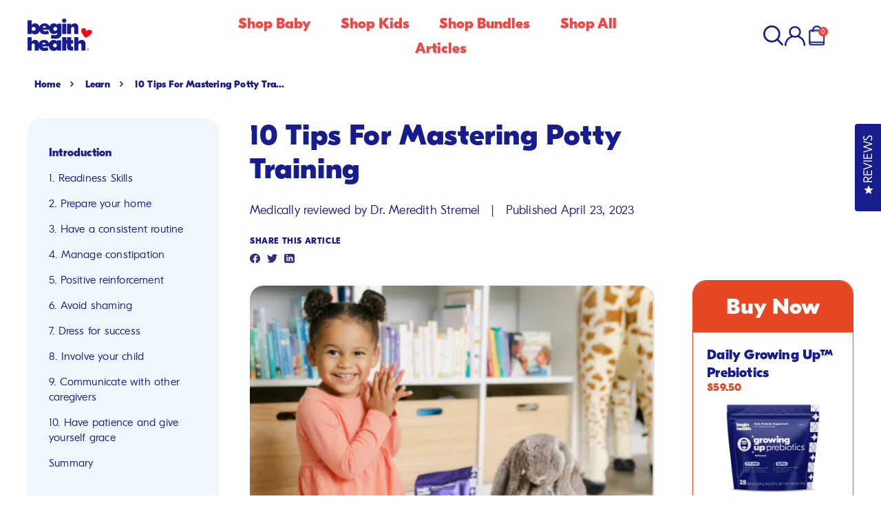

--- FILE ---
content_type: text/html; charset=utf-8
request_url: https://www.beginhealth.com/blogs/learn/10-tips-for-mastering-potty-training
body_size: 96921
content:
<!doctype html>
<html class="js" lang="en">
  <head>
    <meta charset="utf-8">
    <meta http-equiv="X-UA-Compatible" content="IE=edge">
    <meta name="viewport" content="width=device-width,initial-scale=1">
    <meta name="theme-color" content="">
    <link rel="canonical" href="https://www.beginhealth.com/blogs/learn/10-tips-for-mastering-potty-training"><link rel="icon" type="image/png" href="//www.beginhealth.com/cdn/shop/files/cropped-Penguin_Prof-White.jpg?crop=center&height=32&v=1664540478&width=32"><link rel="preconnect" href="https://fonts.shopifycdn.com" crossorigin><link rel="stylesheet" href="//www.beginhealth.com/cdn/shop/t/204/assets/swiper-bundle.min.css?v=87766135802466555311764029971" />
    <script src="//www.beginhealth.com/cdn/shop/t/204/assets/swiper-bundle.min.js?v=104312064931231207321764029972" defer></script>

    <!-- Other head content -->
    <link rel="preconnect" href="https://fonts.googleapis.com">
    <link rel="preconnect" href="https://fonts.gstatic.com" crossorigin>
    <link href="https://fonts.googleapis.com/css2?family=Inter:wght@400;500;700&display=swap" rel="stylesheet">

    <title>
      10 Tips For Mastering Potty Training | Begin Health
 &ndash; Begin Health, Inc.</title>

    
      <meta name="description" content="By Dr. Meredith Stremel. Master potty training for toddlers with 10 essential tips. Learn how to start potty training the right way, deal with accidents, use rewards, and manage constipation. Everything you need to potty train your toddler with confidence.">
    

    

<meta property="og:site_name" content="Begin Health, Inc.">
<meta property="og:url" content="https://www.beginhealth.com/blogs/learn/10-tips-for-mastering-potty-training">
<meta property="og:title" content="10 Tips For Mastering Potty Training | Begin Health">
<meta property="og:type" content="article">
<meta property="og:description" content="By Dr. Meredith Stremel. Master potty training for toddlers with 10 essential tips. Learn how to start potty training the right way, deal with accidents, use rewards, and manage constipation. Everything you need to potty train your toddler with confidence."><meta property="og:image" content="http://www.beginhealth.com/cdn/shop/articles/Untitled_design_3_ad8ac7ca-e929-4eb7-a2cc-084c15fbea8f.png?v=1682467850">
  <meta property="og:image:secure_url" content="https://www.beginhealth.com/cdn/shop/articles/Untitled_design_3_ad8ac7ca-e929-4eb7-a2cc-084c15fbea8f.png?v=1682467850">
  <meta property="og:image:width" content="1000">
  <meta property="og:image:height" content="667"><meta name="twitter:site" content="@https://x.com/BeginHealth"><meta name="twitter:card" content="summary_large_image">
<meta name="twitter:title" content="10 Tips For Mastering Potty Training | Begin Health">
<meta name="twitter:description" content="By Dr. Meredith Stremel. Master potty training for toddlers with 10 essential tips. Learn how to start potty training the right way, deal with accidents, use rewards, and manage constipation. Everything you need to potty train your toddler with confidence.">


    <script src="//www.beginhealth.com/cdn/shop/t/204/assets/constants.js?v=132983761750457495441764029973" defer="defer"></script>
    <script src="//www.beginhealth.com/cdn/shop/t/204/assets/pubsub.js?v=25310214064522200911764029974" defer="defer"></script>
    <script src="//www.beginhealth.com/cdn/shop/t/204/assets/global.js?v=179109442549137155581766181998" defer="defer"></script>
    <script src="//www.beginhealth.com/cdn/shop/t/204/assets/details-disclosure.js?v=13653116266235556501764029971" defer="defer"></script>
    <script src="//www.beginhealth.com/cdn/shop/t/204/assets/details-modal.js?v=25581673532751508451764029972" defer="defer"></script>
    <script src="//www.beginhealth.com/cdn/shop/t/204/assets/search-form.js?v=133129549252120666541764029973" defer="defer"></script><script src="//www.beginhealth.com/cdn/shop/t/204/assets/animations.js?v=88693664871331136111764029972" defer="defer"></script><script>window.performance && window.performance.mark && window.performance.mark('shopify.content_for_header.start');</script><meta name="google-site-verification" content="ztbPKhjtOGnzTQ2EiEhFFd8Pq4Fbkz-VIuMcFvl_1O4">
<meta name="facebook-domain-verification" content="211ghqn8pf7eu2jd6d2ii78bfxrvm8">
<meta id="shopify-digital-wallet" name="shopify-digital-wallet" content="/27331133520/digital_wallets/dialog">
<meta name="shopify-checkout-api-token" content="15998edd98ee9d09f00cc6316dff12f8">
<meta id="in-context-paypal-metadata" data-shop-id="27331133520" data-venmo-supported="false" data-environment="production" data-locale="en_US" data-paypal-v4="true" data-currency="USD">
<link rel="alternate" type="application/atom+xml" title="Feed" href="/blogs/learn.atom" />
<script async="async" src="/checkouts/internal/preloads.js?locale=en-US"></script>
<link rel="preconnect" href="https://shop.app" crossorigin="anonymous">
<script async="async" src="https://shop.app/checkouts/internal/preloads.js?locale=en-US&shop_id=27331133520" crossorigin="anonymous"></script>
<script id="apple-pay-shop-capabilities" type="application/json">{"shopId":27331133520,"countryCode":"US","currencyCode":"USD","merchantCapabilities":["supports3DS"],"merchantId":"gid:\/\/shopify\/Shop\/27331133520","merchantName":"Begin Health, Inc.","requiredBillingContactFields":["postalAddress","email","phone"],"requiredShippingContactFields":["postalAddress","email","phone"],"shippingType":"shipping","supportedNetworks":["visa","masterCard","amex","discover","elo","jcb"],"total":{"type":"pending","label":"Begin Health, Inc.","amount":"1.00"},"shopifyPaymentsEnabled":true,"supportsSubscriptions":true}</script>
<script id="shopify-features" type="application/json">{"accessToken":"15998edd98ee9d09f00cc6316dff12f8","betas":["rich-media-storefront-analytics"],"domain":"www.beginhealth.com","predictiveSearch":true,"shopId":27331133520,"locale":"en"}</script>
<script>var Shopify = Shopify || {};
Shopify.shop = "begin-health.myshopify.com";
Shopify.locale = "en";
Shopify.currency = {"active":"USD","rate":"1.0"};
Shopify.country = "US";
Shopify.theme = {"name":"Dawn | Production","id":146430296262,"schema_name":"Dawn","schema_version":"15.3.0","theme_store_id":null,"role":"main"};
Shopify.theme.handle = "null";
Shopify.theme.style = {"id":null,"handle":null};
Shopify.cdnHost = "www.beginhealth.com/cdn";
Shopify.routes = Shopify.routes || {};
Shopify.routes.root = "/";</script>
<script type="module">!function(o){(o.Shopify=o.Shopify||{}).modules=!0}(window);</script>
<script>!function(o){function n(){var o=[];function n(){o.push(Array.prototype.slice.apply(arguments))}return n.q=o,n}var t=o.Shopify=o.Shopify||{};t.loadFeatures=n(),t.autoloadFeatures=n()}(window);</script>
<script>
  window.ShopifyPay = window.ShopifyPay || {};
  window.ShopifyPay.apiHost = "shop.app\/pay";
  window.ShopifyPay.redirectState = null;
</script>
<script id="shop-js-analytics" type="application/json">{"pageType":"article"}</script>
<script defer="defer" async type="module" src="//www.beginhealth.com/cdn/shopifycloud/shop-js/modules/v2/client.init-shop-cart-sync_IZsNAliE.en.esm.js"></script>
<script defer="defer" async type="module" src="//www.beginhealth.com/cdn/shopifycloud/shop-js/modules/v2/chunk.common_0OUaOowp.esm.js"></script>
<script type="module">
  await import("//www.beginhealth.com/cdn/shopifycloud/shop-js/modules/v2/client.init-shop-cart-sync_IZsNAliE.en.esm.js");
await import("//www.beginhealth.com/cdn/shopifycloud/shop-js/modules/v2/chunk.common_0OUaOowp.esm.js");

  window.Shopify.SignInWithShop?.initShopCartSync?.({"fedCMEnabled":true,"windoidEnabled":true});

</script>
<script>
  window.Shopify = window.Shopify || {};
  if (!window.Shopify.featureAssets) window.Shopify.featureAssets = {};
  window.Shopify.featureAssets['shop-js'] = {"shop-cart-sync":["modules/v2/client.shop-cart-sync_DLOhI_0X.en.esm.js","modules/v2/chunk.common_0OUaOowp.esm.js"],"init-fed-cm":["modules/v2/client.init-fed-cm_C6YtU0w6.en.esm.js","modules/v2/chunk.common_0OUaOowp.esm.js"],"shop-button":["modules/v2/client.shop-button_BCMx7GTG.en.esm.js","modules/v2/chunk.common_0OUaOowp.esm.js"],"shop-cash-offers":["modules/v2/client.shop-cash-offers_BT26qb5j.en.esm.js","modules/v2/chunk.common_0OUaOowp.esm.js","modules/v2/chunk.modal_CGo_dVj3.esm.js"],"init-windoid":["modules/v2/client.init-windoid_B9PkRMql.en.esm.js","modules/v2/chunk.common_0OUaOowp.esm.js"],"init-shop-email-lookup-coordinator":["modules/v2/client.init-shop-email-lookup-coordinator_DZkqjsbU.en.esm.js","modules/v2/chunk.common_0OUaOowp.esm.js"],"shop-toast-manager":["modules/v2/client.shop-toast-manager_Di2EnuM7.en.esm.js","modules/v2/chunk.common_0OUaOowp.esm.js"],"shop-login-button":["modules/v2/client.shop-login-button_BtqW_SIO.en.esm.js","modules/v2/chunk.common_0OUaOowp.esm.js","modules/v2/chunk.modal_CGo_dVj3.esm.js"],"avatar":["modules/v2/client.avatar_BTnouDA3.en.esm.js"],"pay-button":["modules/v2/client.pay-button_CWa-C9R1.en.esm.js","modules/v2/chunk.common_0OUaOowp.esm.js"],"init-shop-cart-sync":["modules/v2/client.init-shop-cart-sync_IZsNAliE.en.esm.js","modules/v2/chunk.common_0OUaOowp.esm.js"],"init-customer-accounts":["modules/v2/client.init-customer-accounts_DenGwJTU.en.esm.js","modules/v2/client.shop-login-button_BtqW_SIO.en.esm.js","modules/v2/chunk.common_0OUaOowp.esm.js","modules/v2/chunk.modal_CGo_dVj3.esm.js"],"init-shop-for-new-customer-accounts":["modules/v2/client.init-shop-for-new-customer-accounts_JdHXxpS9.en.esm.js","modules/v2/client.shop-login-button_BtqW_SIO.en.esm.js","modules/v2/chunk.common_0OUaOowp.esm.js","modules/v2/chunk.modal_CGo_dVj3.esm.js"],"init-customer-accounts-sign-up":["modules/v2/client.init-customer-accounts-sign-up_D6__K_p8.en.esm.js","modules/v2/client.shop-login-button_BtqW_SIO.en.esm.js","modules/v2/chunk.common_0OUaOowp.esm.js","modules/v2/chunk.modal_CGo_dVj3.esm.js"],"checkout-modal":["modules/v2/client.checkout-modal_C_ZQDY6s.en.esm.js","modules/v2/chunk.common_0OUaOowp.esm.js","modules/v2/chunk.modal_CGo_dVj3.esm.js"],"shop-follow-button":["modules/v2/client.shop-follow-button_XetIsj8l.en.esm.js","modules/v2/chunk.common_0OUaOowp.esm.js","modules/v2/chunk.modal_CGo_dVj3.esm.js"],"lead-capture":["modules/v2/client.lead-capture_DvA72MRN.en.esm.js","modules/v2/chunk.common_0OUaOowp.esm.js","modules/v2/chunk.modal_CGo_dVj3.esm.js"],"shop-login":["modules/v2/client.shop-login_ClXNxyh6.en.esm.js","modules/v2/chunk.common_0OUaOowp.esm.js","modules/v2/chunk.modal_CGo_dVj3.esm.js"],"payment-terms":["modules/v2/client.payment-terms_CNlwjfZz.en.esm.js","modules/v2/chunk.common_0OUaOowp.esm.js","modules/v2/chunk.modal_CGo_dVj3.esm.js"]};
</script>
<script>(function() {
  var isLoaded = false;
  function asyncLoad() {
    if (isLoaded) return;
    isLoaded = true;
    var urls = ["\/\/cdn.shopify.com\/proxy\/c64ad8a417815bf748283a347fc1a68032dc5ad7706d0ef0dc0df3fa8f2fe069\/s3-us-west-2.amazonaws.com\/jsstore\/a\/ZRKHEQRQ\/reids.js?shop=begin-health.myshopify.com\u0026sp-cache-control=cHVibGljLCBtYXgtYWdlPTkwMA","\/\/cdn.shopify.com\/proxy\/e5748e2c0ff35a309fbb320586b855df452dc8d101423c151ce09b2c4574a77a\/app.retention.com\/shopify\/shopify_app_add_to_cart_script.js?shop=begin-health.myshopify.com\u0026sp-cache-control=cHVibGljLCBtYXgtYWdlPTkwMA","https:\/\/cdn.richpanel.com\/js\/richpanel_shopify_script.js?appClientId=beginhealth1083\u0026tenantId=beginhealth108\u0026shop=begin-health.myshopify.com\u0026shop=begin-health.myshopify.com","https:\/\/onetext.com\/sdk\/onetext.min.js?onetext-account-token=onetext_account_production_01962561-66ee-7aae-9b1a-3ecb223087e3\u0026timestamp=1768464028224\u0026shop=begin-health.myshopify.com"];
    for (var i = 0; i < urls.length; i++) {
      var s = document.createElement('script');
      s.type = 'text/javascript';
      s.async = true;
      s.src = urls[i];
      var x = document.getElementsByTagName('script')[0];
      x.parentNode.insertBefore(s, x);
    }
  };
  if(window.attachEvent) {
    window.attachEvent('onload', asyncLoad);
  } else {
    window.addEventListener('load', asyncLoad, false);
  }
})();</script>
<script id="__st">var __st={"a":27331133520,"offset":-28800,"reqid":"c4c1fded-6446-443c-bc13-9267420346a2-1768525617","pageurl":"www.beginhealth.com\/blogs\/learn\/10-tips-for-mastering-potty-training","s":"articles-558994227398","u":"4df44a5a1532","p":"article","rtyp":"article","rid":558994227398};</script>
<script>window.ShopifyPaypalV4VisibilityTracking = true;</script>
<script id="captcha-bootstrap">!function(){'use strict';const t='contact',e='account',n='new_comment',o=[[t,t],['blogs',n],['comments',n],[t,'customer']],c=[[e,'customer_login'],[e,'guest_login'],[e,'recover_customer_password'],[e,'create_customer']],r=t=>t.map((([t,e])=>`form[action*='/${t}']:not([data-nocaptcha='true']) input[name='form_type'][value='${e}']`)).join(','),a=t=>()=>t?[...document.querySelectorAll(t)].map((t=>t.form)):[];function s(){const t=[...o],e=r(t);return a(e)}const i='password',u='form_key',d=['recaptcha-v3-token','g-recaptcha-response','h-captcha-response',i],f=()=>{try{return window.sessionStorage}catch{return}},m='__shopify_v',_=t=>t.elements[u];function p(t,e,n=!1){try{const o=window.sessionStorage,c=JSON.parse(o.getItem(e)),{data:r}=function(t){const{data:e,action:n}=t;return t[m]||n?{data:e,action:n}:{data:t,action:n}}(c);for(const[e,n]of Object.entries(r))t.elements[e]&&(t.elements[e].value=n);n&&o.removeItem(e)}catch(o){console.error('form repopulation failed',{error:o})}}const l='form_type',E='cptcha';function T(t){t.dataset[E]=!0}const w=window,h=w.document,L='Shopify',v='ce_forms',y='captcha';let A=!1;((t,e)=>{const n=(g='f06e6c50-85a8-45c8-87d0-21a2b65856fe',I='https://cdn.shopify.com/shopifycloud/storefront-forms-hcaptcha/ce_storefront_forms_captcha_hcaptcha.v1.5.2.iife.js',D={infoText:'Protected by hCaptcha',privacyText:'Privacy',termsText:'Terms'},(t,e,n)=>{const o=w[L][v],c=o.bindForm;if(c)return c(t,g,e,D).then(n);var r;o.q.push([[t,g,e,D],n]),r=I,A||(h.body.append(Object.assign(h.createElement('script'),{id:'captcha-provider',async:!0,src:r})),A=!0)});var g,I,D;w[L]=w[L]||{},w[L][v]=w[L][v]||{},w[L][v].q=[],w[L][y]=w[L][y]||{},w[L][y].protect=function(t,e){n(t,void 0,e),T(t)},Object.freeze(w[L][y]),function(t,e,n,w,h,L){const[v,y,A,g]=function(t,e,n){const i=e?o:[],u=t?c:[],d=[...i,...u],f=r(d),m=r(i),_=r(d.filter((([t,e])=>n.includes(e))));return[a(f),a(m),a(_),s()]}(w,h,L),I=t=>{const e=t.target;return e instanceof HTMLFormElement?e:e&&e.form},D=t=>v().includes(t);t.addEventListener('submit',(t=>{const e=I(t);if(!e)return;const n=D(e)&&!e.dataset.hcaptchaBound&&!e.dataset.recaptchaBound,o=_(e),c=g().includes(e)&&(!o||!o.value);(n||c)&&t.preventDefault(),c&&!n&&(function(t){try{if(!f())return;!function(t){const e=f();if(!e)return;const n=_(t);if(!n)return;const o=n.value;o&&e.removeItem(o)}(t);const e=Array.from(Array(32),(()=>Math.random().toString(36)[2])).join('');!function(t,e){_(t)||t.append(Object.assign(document.createElement('input'),{type:'hidden',name:u})),t.elements[u].value=e}(t,e),function(t,e){const n=f();if(!n)return;const o=[...t.querySelectorAll(`input[type='${i}']`)].map((({name:t})=>t)),c=[...d,...o],r={};for(const[a,s]of new FormData(t).entries())c.includes(a)||(r[a]=s);n.setItem(e,JSON.stringify({[m]:1,action:t.action,data:r}))}(t,e)}catch(e){console.error('failed to persist form',e)}}(e),e.submit())}));const S=(t,e)=>{t&&!t.dataset[E]&&(n(t,e.some((e=>e===t))),T(t))};for(const o of['focusin','change'])t.addEventListener(o,(t=>{const e=I(t);D(e)&&S(e,y())}));const B=e.get('form_key'),M=e.get(l),P=B&&M;t.addEventListener('DOMContentLoaded',(()=>{const t=y();if(P)for(const e of t)e.elements[l].value===M&&p(e,B);[...new Set([...A(),...v().filter((t=>'true'===t.dataset.shopifyCaptcha))])].forEach((e=>S(e,t)))}))}(h,new URLSearchParams(w.location.search),n,t,e,['guest_login'])})(!1,!0)}();</script>
<script integrity="sha256-4kQ18oKyAcykRKYeNunJcIwy7WH5gtpwJnB7kiuLZ1E=" data-source-attribution="shopify.loadfeatures" defer="defer" src="//www.beginhealth.com/cdn/shopifycloud/storefront/assets/storefront/load_feature-a0a9edcb.js" crossorigin="anonymous"></script>
<script crossorigin="anonymous" defer="defer" src="//www.beginhealth.com/cdn/shopifycloud/storefront/assets/shopify_pay/storefront-65b4c6d7.js?v=20250812"></script>
<script data-source-attribution="shopify.dynamic_checkout.dynamic.init">var Shopify=Shopify||{};Shopify.PaymentButton=Shopify.PaymentButton||{isStorefrontPortableWallets:!0,init:function(){window.Shopify.PaymentButton.init=function(){};var t=document.createElement("script");t.src="https://www.beginhealth.com/cdn/shopifycloud/portable-wallets/latest/portable-wallets.en.js",t.type="module",document.head.appendChild(t)}};
</script>
<script data-source-attribution="shopify.dynamic_checkout.buyer_consent">
  function portableWalletsHideBuyerConsent(e){var t=document.getElementById("shopify-buyer-consent"),n=document.getElementById("shopify-subscription-policy-button");t&&n&&(t.classList.add("hidden"),t.setAttribute("aria-hidden","true"),n.removeEventListener("click",e))}function portableWalletsShowBuyerConsent(e){var t=document.getElementById("shopify-buyer-consent"),n=document.getElementById("shopify-subscription-policy-button");t&&n&&(t.classList.remove("hidden"),t.removeAttribute("aria-hidden"),n.addEventListener("click",e))}window.Shopify?.PaymentButton&&(window.Shopify.PaymentButton.hideBuyerConsent=portableWalletsHideBuyerConsent,window.Shopify.PaymentButton.showBuyerConsent=portableWalletsShowBuyerConsent);
</script>
<script data-source-attribution="shopify.dynamic_checkout.cart.bootstrap">document.addEventListener("DOMContentLoaded",(function(){function t(){return document.querySelector("shopify-accelerated-checkout-cart, shopify-accelerated-checkout")}if(t())Shopify.PaymentButton.init();else{new MutationObserver((function(e,n){t()&&(Shopify.PaymentButton.init(),n.disconnect())})).observe(document.body,{childList:!0,subtree:!0})}}));
</script>
<link id="shopify-accelerated-checkout-styles" rel="stylesheet" media="screen" href="https://www.beginhealth.com/cdn/shopifycloud/portable-wallets/latest/accelerated-checkout-backwards-compat.css" crossorigin="anonymous">
<style id="shopify-accelerated-checkout-cart">
        #shopify-buyer-consent {
  margin-top: 1em;
  display: inline-block;
  width: 100%;
}

#shopify-buyer-consent.hidden {
  display: none;
}

#shopify-subscription-policy-button {
  background: none;
  border: none;
  padding: 0;
  text-decoration: underline;
  font-size: inherit;
  cursor: pointer;
}

#shopify-subscription-policy-button::before {
  box-shadow: none;
}

      </style>
<script id="snippets-script" data-snippets="header-js" defer="defer" src="//www.beginhealth.com/cdn/shop/t/204/compiled_assets/snippet-scripts.js?66732"></script>
<script>window.performance && window.performance.mark && window.performance.mark('shopify.content_for_header.end');</script>


    <style data-shopify>
      @font-face {
  font-family: Assistant;
  font-weight: 400;
  font-style: normal;
  font-display: swap;
  src: url("//www.beginhealth.com/cdn/fonts/assistant/assistant_n4.9120912a469cad1cc292572851508ca49d12e768.woff2") format("woff2"),
       url("//www.beginhealth.com/cdn/fonts/assistant/assistant_n4.6e9875ce64e0fefcd3f4446b7ec9036b3ddd2985.woff") format("woff");
}

      @font-face {
  font-family: Assistant;
  font-weight: 700;
  font-style: normal;
  font-display: swap;
  src: url("//www.beginhealth.com/cdn/fonts/assistant/assistant_n7.bf44452348ec8b8efa3aa3068825305886b1c83c.woff2") format("woff2"),
       url("//www.beginhealth.com/cdn/fonts/assistant/assistant_n7.0c887fee83f6b3bda822f1150b912c72da0f7b64.woff") format("woff");
}

      
      
      @font-face {
  font-family: Assistant;
  font-weight: 400;
  font-style: normal;
  font-display: swap;
  src: url("//www.beginhealth.com/cdn/fonts/assistant/assistant_n4.9120912a469cad1cc292572851508ca49d12e768.woff2") format("woff2"),
       url("//www.beginhealth.com/cdn/fonts/assistant/assistant_n4.6e9875ce64e0fefcd3f4446b7ec9036b3ddd2985.woff") format("woff");
}


      
        :root,
        .color-scheme-1 {
          --color-background: 255,255,255;
        
          --gradient-background: #ffffff;
        

        

        --color-foreground: 23,28,143;
        --color-background-contrast: 191,191,191;
        --color-shadow: 239,71,70;
        --color-button: 239,71,70;
        --color-button-text: 255,255,255;
        --color-secondary-button: 255,255,255;
        --color-secondary-button-text: 239,71,70;
        --color-link: 239,71,70;
        --color-badge-foreground: 23,28,143;
        --color-badge-background: 255,255,255;
        --color-badge-border: 23,28,143;
        --payment-terms-background-color: rgb(255 255 255);
      }
      
        
        .color-scheme-2 {
          --color-background: 243,243,243;
        
          --gradient-background: #f3f3f3;
        

        

        --color-foreground: 18,18,18;
        --color-background-contrast: 179,179,179;
        --color-shadow: 18,18,18;
        --color-button: 18,18,18;
        --color-button-text: 243,243,243;
        --color-secondary-button: 243,243,243;
        --color-secondary-button-text: 18,18,18;
        --color-link: 18,18,18;
        --color-badge-foreground: 18,18,18;
        --color-badge-background: 243,243,243;
        --color-badge-border: 18,18,18;
        --payment-terms-background-color: rgb(243 243 243);
      }
      
        
        .color-scheme-3 {
          --color-background: 36,40,51;
        
          --gradient-background: #242833;
        

        

        --color-foreground: 255,255,255;
        --color-background-contrast: 47,52,66;
        --color-shadow: 18,18,18;
        --color-button: 255,255,255;
        --color-button-text: 0,0,0;
        --color-secondary-button: 36,40,51;
        --color-secondary-button-text: 255,255,255;
        --color-link: 255,255,255;
        --color-badge-foreground: 255,255,255;
        --color-badge-background: 36,40,51;
        --color-badge-border: 255,255,255;
        --payment-terms-background-color: rgb(36 40 51);
      }
      
        
        .color-scheme-4 {
          --color-background: 18,18,18;
        
          --gradient-background: #121212;
        

        

        --color-foreground: 255,255,255;
        --color-background-contrast: 146,146,146;
        --color-shadow: 18,18,18;
        --color-button: 255,255,255;
        --color-button-text: 18,18,18;
        --color-secondary-button: 18,18,18;
        --color-secondary-button-text: 255,255,255;
        --color-link: 255,255,255;
        --color-badge-foreground: 255,255,255;
        --color-badge-background: 18,18,18;
        --color-badge-border: 255,255,255;
        --payment-terms-background-color: rgb(18 18 18);
      }
      
        
        .color-scheme-5 {
          --color-background: 51,79,180;
        
          --gradient-background: #334fb4;
        

        

        --color-foreground: 255,255,255;
        --color-background-contrast: 23,35,81;
        --color-shadow: 18,18,18;
        --color-button: 255,255,255;
        --color-button-text: 51,79,180;
        --color-secondary-button: 51,79,180;
        --color-secondary-button-text: 255,255,255;
        --color-link: 255,255,255;
        --color-badge-foreground: 255,255,255;
        --color-badge-background: 51,79,180;
        --color-badge-border: 255,255,255;
        --payment-terms-background-color: rgb(51 79 180);
      }
      
        
        .color-scheme-c9f139b5-d8c3-4daf-bbf7-9f1e848b51c6 {
          --color-background: 245,245,250;
        
          --gradient-background: #f5f5fa;
        

        

        --color-foreground: 23,28,143;
        --color-background-contrast: 160,160,207;
        --color-shadow: 239,71,70;
        --color-button: 239,71,70;
        --color-button-text: 255,255,255;
        --color-secondary-button: 245,245,250;
        --color-secondary-button-text: 239,71,70;
        --color-link: 239,71,70;
        --color-badge-foreground: 23,28,143;
        --color-badge-background: 245,245,250;
        --color-badge-border: 23,28,143;
        --payment-terms-background-color: rgb(245 245 250);
      }
      

      body, .color-scheme-1, .color-scheme-2, .color-scheme-3, .color-scheme-4, .color-scheme-5, .color-scheme-c9f139b5-d8c3-4daf-bbf7-9f1e848b51c6 {
        color: rgb(var(--color-foreground));
        background-color: rgb(var(--color-background));
      }

      :root {
        
          --font-body-family: 'GT Eesti Display';
        
        --font-body-style: normal;
        --font-body-weight: 400;
        --font-body-weight-bold: 700;

        --font-heading-style: normal;
        --font-heading-weight: bold;

        --font-body-scale: 1.0;
        --font-heading-scale: 1.0;

        --media-padding: px;
        --media-border-opacity: 0.05;
        --media-border-width: 0px;
        --media-radius: 0px;
        --media-shadow-opacity: 0.0;
        --media-shadow-horizontal-offset: 0px;
        --media-shadow-vertical-offset: 4px;
        --media-shadow-blur-radius: 5px;
        --media-shadow-visible: 0;

        --page-width: 120rem;
        --page-width-margin: 0rem;

        --product-card-image-padding: 0.0rem;
        --product-card-corner-radius: 0.0rem;
        --product-card-text-alignment: left;
        --product-card-border-width: 0.0rem;
        --product-card-border-opacity: 0.1;
        --product-card-shadow-opacity: 0.0;
        --product-card-shadow-visible: 0;
        --product-card-shadow-horizontal-offset: 0.0rem;
        --product-card-shadow-vertical-offset: 0.4rem;
        --product-card-shadow-blur-radius: 0.5rem;

        --collection-card-image-padding: 0.0rem;
        --collection-card-corner-radius: 0.0rem;
        --collection-card-text-alignment: left;
        --collection-card-border-width: 0.0rem;
        --collection-card-border-opacity: 0.1;
        --collection-card-shadow-opacity: 0.0;
        --collection-card-shadow-visible: 0;
        --collection-card-shadow-horizontal-offset: 0.0rem;
        --collection-card-shadow-vertical-offset: 0.4rem;
        --collection-card-shadow-blur-radius: 0.5rem;

        --blog-card-image-padding: 0.0rem;
        --blog-card-corner-radius: 0.0rem;
        --blog-card-text-alignment: left;
        --blog-card-border-width: 0.0rem;
        --blog-card-border-opacity: 0.1;
        --blog-card-shadow-opacity: 0.0;
        --blog-card-shadow-visible: 0;
        --blog-card-shadow-horizontal-offset: 0.0rem;
        --blog-card-shadow-vertical-offset: 0.4rem;
        --blog-card-shadow-blur-radius: 0.5rem;

        --badge-corner-radius: 4.0rem;

        --popup-border-width: 1px;
        --popup-border-opacity: 0.1;
        --popup-corner-radius: 0px;
        --popup-shadow-opacity: 0.05;
        --popup-shadow-horizontal-offset: 0px;
        --popup-shadow-vertical-offset: 4px;
        --popup-shadow-blur-radius: 5px;

        --drawer-border-width: 1px;
        --drawer-border-opacity: 0.1;
        --drawer-shadow-opacity: 0.0;
        --drawer-shadow-horizontal-offset: 0px;
        --drawer-shadow-vertical-offset: 4px;
        --drawer-shadow-blur-radius: 5px;

        --spacing-sections-desktop: 0px;
        --spacing-sections-mobile: 0px;

        --grid-desktop-vertical-spacing: 16px;
        --grid-desktop-horizontal-spacing: 16px;
        --grid-mobile-vertical-spacing: 8px;
        --grid-mobile-horizontal-spacing: 8px;

        --text-boxes-border-opacity: 0.1;
        --text-boxes-border-width: 0px;
        --text-boxes-radius: 0px;
        --text-boxes-shadow-opacity: 0.0;
        --text-boxes-shadow-visible: 0;
        --text-boxes-shadow-horizontal-offset: 0px;
        --text-boxes-shadow-vertical-offset: 4px;
        --text-boxes-shadow-blur-radius: 5px;

        --buttons-radius: 0px;
        --buttons-radius-outset: 0px;
        --buttons-border-width: 1px;
        --buttons-border-opacity: 1.0;
        --buttons-shadow-opacity: 0.0;
        --buttons-shadow-visible: 0;
        --buttons-shadow-horizontal-offset: 0px;
        --buttons-shadow-vertical-offset: 4px;
        --buttons-shadow-blur-radius: 5px;
        --buttons-border-offset: 0px;

        --inputs-radius: 0px;
        --inputs-border-width: 1px;
        --inputs-border-opacity: 0.55;
        --inputs-shadow-opacity: 0.0;
        --inputs-shadow-horizontal-offset: 0px;
        --inputs-margin-offset: 0px;
        --inputs-shadow-vertical-offset: 4px;
        --inputs-shadow-blur-radius: 5px;
        --inputs-radius-outset: 0px;

        --variant-pills-radius: 40px;
        --variant-pills-border-width: 1px;
        --variant-pills-border-opacity: 0.55;
        --variant-pills-shadow-opacity: 0.0;
        --variant-pills-shadow-horizontal-offset: 0px;
        --variant-pills-shadow-vertical-offset: 4px;
        --variant-pills-shadow-blur-radius: 5px;
      }

      *,
      *::before,
      *::after {
        box-sizing: inherit;
      }

      html {
        box-sizing: border-box;
        font-size: calc(var(--font-body-scale) * 62.5%);
        height: 100%;
      }

      body {
        display: grid;
        grid-template-rows: auto auto 1fr auto;
        grid-template-columns: 100%;
        min-height: 100%;
        margin: 0;
        font-size: 1.5rem;
        letter-spacing: 0.02rem;
        line-height: calc(1 + 0.8 / var(--font-body-scale));
        font-family: var(--font-body-family);
        font-style: var(--font-body-style);
        font-weight: var(--font-body-weight);
        -webkit-font-smoothing: antialiased;
        -webkit-text-size-adjust: 100%;
      }

      @media screen and (min-width: 750px) {
        body {
          font-size: 1.6rem;
        }
      }
    </style>

    <link href="//www.beginhealth.com/cdn/shop/t/204/assets/base.css?v=17853076965626870691765226491" rel="stylesheet" type="text/css" media="all" />
    <link rel="stylesheet" href="//www.beginhealth.com/cdn/shop/t/204/assets/component-cart-items.css?v=97965135113028680791764032068" media="print" onload="this.media='all'">
      <link rel="preload" as="font" href="//www.beginhealth.com/cdn/fonts/assistant/assistant_n4.9120912a469cad1cc292572851508ca49d12e768.woff2" type="font/woff2" crossorigin>
      

      <link rel="preload" as="font" href="//www.beginhealth.com/cdn/fonts/assistant/assistant_n4.9120912a469cad1cc292572851508ca49d12e768.woff2" type="font/woff2" crossorigin>
      
<link href="//www.beginhealth.com/cdn/shop/t/204/assets/component-localization-form.css?v=78485289964599554951764029973" rel="stylesheet" type="text/css" media="all" />
      <script src="//www.beginhealth.com/cdn/shop/t/204/assets/localization-form.js?v=144176611646395275351764029971" defer="defer"></script><link
        rel="stylesheet"
        href="//www.beginhealth.com/cdn/shop/t/204/assets/component-predictive-search.css?v=29558268541215735921764029972"
        media="print"
        onload="this.media='all'"
      ><script>
      if (Shopify.designMode) {
        document.documentElement.classList.add('shopify-design-mode');
      }
    </script>

    <script>
      
window.Shopify = window.Shopify || {};window.Shopify.theme_settings = {};
window.Currency = window.Currency || {};window.Shopify.routes = {};window.Shopify.theme_settings.display_tos_checkbox = false;window.Shopify.theme_settings.go_to_checkout = true;window.Shopify.theme_settings.cart_action = "ajax";window.Shopify.theme_settings.cart_shipping_calculator = false;window.Shopify.theme_settings.collection_swatches = null;window.Shopify.theme_settings.collection_secondary_image = null;


window.Currency.show_multiple_currencies = null;
window.Currency.shop_currency = "USD";
window.Currency.default_currency = "USD";
window.Currency.display_format = null;
window.Currency.money_format = "";
window.Currency.money_format_no_currency = "${{amount}}";
window.Currency.money_format_currency = "${{amount}} USD";
window.Currency.native_multi_currency = false;
window.Currency.iso_code = "USD";
window.Currency.symbol = "$";window.Shopify.theme_settings.display_inventory_left = null;window.Shopify.theme_settings.inventory_threshold = null;window.Shopify.theme_settings.limit_quantity = null;window.Shopify.theme_settings.menu_position = null;window.Shopify.theme_settings.newsletter_popup = null;window.Shopify.theme_settings.newsletter_popup_days = null;window.Shopify.theme_settings.newsletter_popup_mobile = null;window.Shopify.theme_settings.newsletter_popup_seconds = null;window.Shopify.theme_settings.pagination_type = null;window.Shopify.theme_settings.search_pagination_type = "basic_pagination";window.Shopify.theme_settings.enable_shopify_review_comments = null;window.Shopify.theme_settings.enable_shopify_collection_badges = null;window.Shopify.theme_settings.quick_shop_thumbnail_position = null;window.Shopify.theme_settings.product_form_style = null;window.Shopify.theme_settings.sale_banner_enabled = true;window.Shopify.theme_settings.display_savings = false;window.Shopify.theme_settings.display_sold_out_price = null;window.Shopify.theme_settings.sold_out_text = null;window.Shopify.theme_settings.free_text = null;window.Shopify.theme_settings.video_looping = null;window.Shopify.theme_settings.quick_shop_style = null;window.Shopify.theme_settings.hover_enabled = null;window.Shopify.routes.cart_url = "/cart";window.Shopify.routes.root_url = "/";window.Shopify.routes.search_url = "/search";window.Shopify.theme_settings.image_loading_style = null;window.Shopify.theme_settings.search_option = "product";window.Shopify.theme_settings.search_items_to_display = 5;window.Shopify.theme_settings.enable_autocomplete = true;window.Shopify.theme_settings.page_dots_enabled = null;window.Shopify.theme_settings.slideshow_arrow_size = null;window.Shopify.theme_settings.quick_shop_enabled = null;window.Shopify.translation =window.Shopify.translation || {};window.Shopify.translation.agree_to_terms_warning = "You must agree with the terms and conditions to checkout.";window.Shopify.translation.one_item_left = "Translation missing: en.products.product.items_left_count.one";window.Shopify.translation.items_left_text = "Translation missing: en.products.product.items_left_count.other";window.Shopify.translation.cart_savings_text = "Total Savings";window.Shopify.translation.cart_discount_text = "Discount";window.Shopify.translation.cart_subtotal_text = "Subtotal";window.Shopify.translation.cart_remove_text = "Remove";window.Shopify.translation.cart_free_text = "Free";window.Shopify.translation.newsletter_success_text = "Thank you for joining our mailing list!";window.Shopify.translation.notify_email = "Translation missing: en.products.notify_form.email";window.Shopify.translation.notify_email_value = "Translation missing: en.contact.fields.email";window.Shopify.translation.notify_email_send = "Translation missing: en.products.notify_form.send";window.Shopify.translation.notify_message_first = "Translation missing: en.products.notify_form.message_content_first";window.Shopify.translation.notify_message_last = "Translation missing: en.products.notify_form.message_content_last";window.Shopify.translation.notify_success_text = "Translation missing: en.products.notify_form.post_success";window.Shopify.translation.add_to_cart = "Add to cart";window.Shopify.translation.coming_soon_text = "Coming Soon";window.Shopify.translation.sold_out_text = "Sold out";window.Shopify.translation.sale_text = "Sale";window.Shopify.translation.savings_text = "Translation missing: en.products.product.savings";window.Shopify.translation.from_text = "Translation missing: en.products.general.from";window.Shopify.translation.new_text = "New";window.Shopify.translation.pre_order_text = "Pre-Order";window.Shopify.translation.unavailable_text = "Unavailable";window.Shopify.translation.all_results = "View all results";window.Shopify.translation.no_results = "Sorry, no results!";window.Shopify.media_queries =window.Shopify.media_queries || {};window.Shopify.media_queries.small = window.matchMedia( "(max-width: 480px)" );window.Shopify.media_queries.medium = window.matchMedia( "(max-width: 798px)" );window.Shopify.media_queries.reposive = window.matchMedia( "(max-width: 1200px)" );window.Shopify.media_queries.large = window.matchMedia( "(min-width: 799px)" );window.Shopify.media_queries.larger = window.matchMedia( "(min-width: 960px)" );window.Shopify.media_queries.xlarge = window.matchMedia( "(min-width: 1200px)" );window.Shopify.media_queries.ie10 = window.matchMedia( "all and (-ms-high-contrast: none), (-ms-high-contrast: active)" );window.Shopify.media_queries.tablet = window.matchMedia( "only screen and (min-width: 799px) and (max-width: 1024px)" );
    </script>

    
      <style data-shopify>@charset "UTF-8";
  @font-face {
    font-family: 'GT Eesti Text';
    /* src: url(//www.beginhealth.com/cdn/shop/t/204/assets/GT-Eesti-Text-Light.woff?v=21883242696179692961764029975) format("woff"), url(//www.beginhealth.com/cdn/shop/t/204/assets/GT-Eesti-Text-Light.ttf?v=8510897721315303081764029974) format("truetype"); */
    src:  url(https://cdn.shopify.com/s/files/1/0273/3113/3520/files/gt-eesti-display-light-webfont.woff2?v=1602228326) format('woff2'),
          url(https://cdn.shopify.com/s/files/1/0273/3113/3520/files/gt-eesti-display-light-webfont.woff?v=1602228326) format('woff');
    font-weight: 300;
    font-style: normal;
    font-display: swap;
  }
  
  @font-face {
    font-family: 'GT Eesti Text';
    src: url(//www.beginhealth.com/cdn/shop/t/204/assets/GT-Eesti-Text-Bold.woff?v=113534538552129332021764029974) format("woff"),
    url(//www.beginhealth.com/cdn/shop/t/204/assets/GT-Eesti-Text-Bold.ttf?v=41948346620798860551764029974) format("truetype");
    font-weight: 700;
    font-style: normal;
    font-display: swap;
  }
  
  @font-face {
    font-family: gt_eesti_textbold;
    src: url(//www.beginhealth.com/cdn/shop/t/204/assets/GT-Eesti-Text-Bold.woff?v=113534538552129332021764029974) format("woff"),
    url(//www.beginhealth.com/cdn/shop/t/204/assets/GT-Eesti-Text-Bold.ttf?v=41948346620798860551764029974) format("truetype");
    font-weight: 700;
    font-style: normal;
    font-display: swap;
  }
  
  @font-face {
    font-family: gt_eesti_display;
    /* src: url(//www.beginhealth.com/cdn/shop/t/204/assets/GT-Eesti-Display-Light.woff?v=107891104431414361161764029973) format("woff"), url(//www.beginhealth.com/cdn/shop/t/204/assets/GT-Eesti-Display-Light.ttf?v=100329932448491809041764029972) format("truetype"); */
    src:  url(https://cdn.shopify.com/s/files/1/0273/3113/3520/files/gt-eesti-display-light-webfont.woff2?v=1602228326) format('woff2'),
          url(https://cdn.shopify.com/s/files/1/0273/3113/3520/files/gt-eesti-display-light-webfont.woff?v=1602228326) format('woff');
    font-weight: 400;
    font-style: normal;
  }
  
  @font-face {
    font-family: gt_eesti_display;
    font-weight: 700;
    src: url(//www.beginhealth.com/cdn/shop/t/204/assets/GT-Eesti-Display-UBold.woff?v=20735169444766998151764029973) format("woff"),
    url(//www.beginhealth.com/cdn/shop/t/204/assets/GT-Eesti-Display-UBold.ttf?v=80870197583691968081764029973) format("truetype");
    font-style: normal;
  }
  
  @font-face {
    font-family: 'GT Eesti Display';
    src:  url(https://cdn.shopify.com/s/files/1/0273/3113/3520/files/gt-eesti-display-light-webfont.woff2?v=1602228326) format('woff2'),
          url(https://cdn.shopify.com/s/files/1/0273/3113/3520/files/gt-eesti-display-light-webfont.woff?v=1602228326) format('woff');
    font-weight: 400;
    font-style: normal;
  }
  
  @font-face {
    font-family: 'GT Eesti Display';
    src: url(//www.beginhealth.com/cdn/shop/t/204/assets/GT-Eesti-Display-UBold.woff?v=20735169444766998151764029973) format("woff"), url(//www.beginhealth.com/cdn/shop/t/204/assets/GT-Eesti-Display-UBold.ttf?v=80870197583691968081764029973) format("truetype");
    font-weight: 700;
    font-style: normal;
  }
  
  @font-face {
    font-family: 'GT Eesti Text';
    /* src: url(//www.beginhealth.com/cdn/shop/t/204/assets/GT-Eesti-Display-Light.woff?v=107891104431414361161764029973) format("woff"), url(//www.beginhealth.com/cdn/shop/t/204/assets/GT-Eesti-Display-Light.ttf?v=100329932448491809041764029972) format("truetype"); */
    src:  url(https://cdn.shopify.com/s/files/1/0273/3113/3520/files/gt-eesti-display-light-webfont.woff2?v=1602228326) format('woff2'),
          url(https://cdn.shopify.com/s/files/1/0273/3113/3520/files/gt-eesti-display-light-webfont.woff?v=1602228326) format('woff');
    font-weight: 400;
    font-style: normal
  }

  @font-face {
    font-family: 'Petit Cochon';
    src: url(//www.beginhealth.com/cdn/shop/t/204/assets/petit-cochon.ttf?v=12756649382469638051764029973) format('truetype'),
         url(//www.beginhealth.com/cdn/shop/t/204/assets/petit-cochon.otf?v=65208756431595502391764029973) format('opentype');
    font-weight: normal;
    font-style: normal;
    font-display: swap;
  }

  .font-petit {
    font-family: 'Petit Cochon', sans-serif;
  }</style>
    

    <style data-shopify>
    body.is-active {
        overflow-y: hidden;
        height: 100vh;
    }

    body.is-active #header {
        overflow-y: scroll;
        overflow-x: hidden;
        position: fixed;
        z-index: 1001;
        width: 100%;
        top: 0;
        left: 0;
        bottom: 0;
    }

    .drawer {
        z-index: 99999;
    }

    .vertical-menu {
        font-family: 'GT Eesti Display', sans-serif;
    }

    .menu .vertical-menu_submenu {
        display: none;
    }

    .promo-banner {
        align-items: center;
        background-color: #e64825;
        color: #151515;
        display: flex;
        font-size: 16px;
        letter-spacing: 0px;
        text-rendering: optimizeLegibility;
        font-style: normal;
        text-transform: none;
        line-height: 1.5;
        font-weight: 700;
        height: 0;
        opacity: 0;
        overflow: hidden;
        position: relative;
        text-align: center;
        top: 0;
        transition: all 0.1s linear;
        width: 100%;
        z-index: 5000;
    }

    .promo-banner {
        font-weight: 700;
    }

    .promo-banner--show .promo-banner {
        height: auto;
        opacity: 1;
    }

    .promo-banner .promo-banner__content {
        font-size: 18px;
        color: var(--color-neutral-1);
        min-height: auto;
        padding: 3px 20px;
        margin: 0 auto;
        width: 95%;
    }

    .promo-banner p {
        margin-bottom: 0;
        display: inline;
        line-height: 1;
    }

    .promo-banner a {
        color: var(--color-neutral-1)f;
        text-decoration: underline;
    }

    .promo-banner .promo-banner__close {
        background: transparent;
        border: 0;
        color: #151515;
        cursor: pointer;
        display: block;
        margin: 0;
        outline: 0;
        overflow: visible;
        padding: 0;
        position: absolute;
        right: 0;
        text-decoration: none;
        top: 50%;
        transform: translateY(-50%);
        width: 30px;
        z-index: 1000;
    }

    .promo-banner .promo-banner__close {
        color: var(--color-neutral-1);
    }

    .promo-banner .promo-banner__close:before {
        font-family: var(--font-body-family);
        font-size: 26px;
        line-height: 1;
        display: block;
        content: "×";
        text-align: center;
    }

    /* menu */
    #header {
        display: none;
        pointer-events: all;
    }

    #shopify-section-header {
        position: sticky;
        top: 0;
        z-index: 9999;
        background: var(--color-neutral-1);
        padding: 0;
        margin: 0;
    }

    .header {
        z-index: 1000;
        width: 100%;
        top: 0;
    }

    .header {
        position: relative;
    }

    .header.header-fixed--false {
        display: flex;
        align-items: center;
        justify-content: space-between;
        padding: 0 40px;
    }

    .main-nav__wrapper {
        flex-grow: 1;
    }

    .main-nav__wrapper, .top-bar {
        width: fit-content;
        display: inline-block;
    }

    .index .main-nav__wrapper {
        position: unset;
    }

    .main-nav, .dropdown {
        clear: both;
        transition: all 0.3s linear;
        animation: fadeIn 0.3s linear none;
    }

    .main-nav, .dropdown {
        background: var(--color-neutral-1);
    }

    .main-nav {
        display: flex;
        flex-wrap: wrap;
        align-items: center;
        justify-content: space-between;
        position: relative;
        height: fit-content;
        padding: 1.25vw 0;
    }

    .menu-position--inline {
        flex-wrap: nowrap;
    }

    .main-nav {
        position: unset;
    }

    .v-center {
        align-items: center;
    }

    .flex {
        display: flex;
        column-gap: 30px;
    }

    .logo,
    .header__logo {
        font-weight: 400;
        font-style: normal;
        font-size: 20px;
        text-transform: uppercase;
        line-height: 1.2em;
    }

    .header__logo {
        width: auto;
        line-height: 1;
        margin-left: 20px;
        margin-right: 20px;
    }

    .menu-position--inline .header__logo {
        width: 100%;
    }

    .logo-alignment--center .header__logo {
        text-align: center;
    }

    .logo-position--left .header__logo {
        margin: 0;
    }

    .main-nav .nav {
        display: flex;
        justify-content: space-between;
        position: relative;
    }

    .menu {
        flex: 1 1 auto;
        display: block;
        border: none;
        padding: 0;
        margin: 0;
    }

    .align_left {
        text-align: left;
    }

    .menu li {
        position: relative;
        vertical-align: top;
        margin: 0;
        border: 0;
        display: inline-block;
    }

    .menu .vertical-menu li {
        position: relative;
        margin-right: clamp(20px, 3vw, 60px);
    }

    .menu .vertical-menu li:last-child {
        margin-right: 0;
    }

    .header a, .header a span, .header select.currencies {
        color: var(--color-secondary);
        text-shadow: none;
    }

    .top-bar--right-menu .menu a:active {
        padding-top: 12px;
        padding-bottom: 12px;
    }

    .menu a, .menu a:visited, .menu a:active, #header span.menu_title, .menu a span, select.currencies, .mini_cart span {
        -webkit-tap-highlight-color: rgba(0, 0, 0, 0);
        color: var(--color-secondary);
        display: block;
        font-size: 21px;
        font-style: normal;
        font-weight: 400;
        font-weight: 900;
        letter-spacing: 0;
        letter-spacing: 0px;
        line-height: 1;
        outline: 0;
        padding-bottom: 12px;
        padding-left: 0 !important;
        padding-right: 0 !important;
        padding-top: 12px;
        position: relative;
        text-decoration: none;
        text-rendering: optimizeLegibility;
        text-transform: none;
    }

    .menu a, .menu a:visited, .menu a:active, #header span.menu_title, .menu a span, select.currencies, .mini_cart span {
        color: var(--color-primary);
    }

    .menu li.account-icon a {
        font-size: 0;
        padding: 0;
    }

    .menu a.top_link, .menu a.dropdown_link {
        border-bottom: solid 1px transparent;
    }

    .menu a.top_link:hover,
    .menu a.dropdown_link:hover,
    .menu a.active_link {
        text-decoration: none;
        border-bottom: solid 1px var(--color-secondary);
    }

    .menu a.top_link svg,
    .menu a.dropdown_link--vertical svg {
        margin-left: 10px;
    }

    .top-bar a {
        display: flex;
        align-items: center;
    }

    svg:not(:root) {
        overflow: hidden;
    }

    .chevron-drawer {
        transform: rotate(-90deg);
    }

    .top-bar--right-menu {
        display: flex;
        flex-wrap: nowrap;
        flex: 0 0 auto;
        margin-left: 1.5625vw;
        align-items: center;
    }

    .cart-container {
        float: right;
        position: relative;
    }

    .cart-container .mini_cart {
        display: flex;
        justify-content: center;
        padding-left: 0;
        padding-right: 0;
        padding-top: 3px;
        white-space: nowrap;
    }

    .cart-container .cart_count, .cart-container svg {
        stroke: var(--color-secondary);
        color: #2e2f7d !important;
        transition: all 0.2s ease-in-out;
    }

    .site-header-cart-count {
        align-items: center;
        background: var(--color-primary);
        border-radius: 100vmax;
        color: #fff;
        display: flex;
        font-size: 10px;
        font-weight: bold;
        height: 14px;
        justify-content: center;
        letter-spacing: 0;
        line-height: 1;
        margin: 0 auto;
        min-width: 14px;
        position: absolute;
        right: 0;
        text-align: center;
        text-indent: initial;
        top: 4px;
    }

    .cart-container .site-header-cart-count span {
        color: var(--color-neutral-1);
        font-weight: 400;
    }

    .header__icon.header__icon--account {
        width: auto;
        height: auto;
    }

    .header__icon, .header__icon--cart .icon {
        width: 2.6042vw;
        height: 2.6042vw;
        margin: 0;
    }

    .header__icon .svg-wrapper {
        width: 2.6042vw;
        height: 2.6042vw;
        padding: 0;
    }

    .cart_content {
        display: none !important;
        pointer-events: none;
        width: fit-content;
    }

    .cart-container .cart_content {
        color: var(--color-neutral-1) !important;
    }

    /* search bar */
    .dropdown_container {
        clear: both;
        width: 100%;
        display: none;
        position: absolute;
        bottom: 0;
        left: 0;
    }

    .search-container {
        width: 100%;
        max-width: 200px;
        padding-left: 20px;
    }

    .main-nav .search-container {
        text-align: right;
    }

    .search-shopify-header {
        display: inline-flex;
        font-size: 14px;
        position: relative;
        text-align: left;
    }

    .search-shopify-header.active {
        top: -20px;
    }

    .search-shopify-header a {
        color: inherit;
    }

    .search-shopify-header .icon a {
        background-image: url('data:image/svg+xml, <svg xmlns="http://www.w3.org/2000/svg" width="36" height="36" viewBox="0 0 24 24" fill="none" stroke="%232e317e" stroke-width="2.5" stroke-linecap="round" stroke-linejoin="round" class="feather feather-search"><circle cx="11" cy="11" r="8"></circle><line x1="21" y1="21" x2="16.65" y2="16.65"></line></svg>');
        display: flex;
        background-size: cover;
        height: 50px;
        width: 50px;
    }

    .search-shopify-header .search-form {
        display: none;
        position: absolute;
        right: 0;
        z-index: 100;
    }

    .search-shopify-header .search-form.active {
        display: block;
    }

    .search-shopify-header .search-form.active .close {
        display: block;
        position: absolute;
        right: 10px;
        top: 6px;
    }

    .search-shopify-header .search-form .close svg {
        height: 12px;
        width: 12px;
    }

    .search-shopify-header input {
        width: 300px;
    }

    .search-shopify-header input[name="q"] {
        margin: 0;
    }

    .search__results-wrapper {
        display: none;
        position: relative;
    }

    .header .search__results {
        background: var(--color-neutral-1);
        width: 350px;
        padding-top: 15px;
    }

    a.site-header_try_free {
        background-color: var(--color-primary);
        border-radius: 200px;
        border: none;
        color: var(--color-neutral-1);
        cursor: pointer;
        display: inline-block;
        font-family: 'GT Eesti Display', sans-serif;
        font-size: 1.25vw;
        font-weight: bold;
        letter-spacing: 0;
        line-height: 1;
        margin-left: 2.6042vw;
        outline: none;
        padding: 1.0156vw 2.4740vw;
        text-align: center;
        text-decoration: none;
        transition: all 0.3s ease;
    }

    a.site-header_try_free:hover {
        background-color: var(--color-secondary);
        transform: translateY(-1px);
        box-shadow: 0 4px 12px var(--color-secondary);
    }

    @media (max-width: 1199px) {
        .promo-banner .promo-banner__content {
            font-size: 14px;
            padding: 15px 20px;
            max-height: none;
        }

        .promo-banner a {
            color: var(--color-neutral-1);
            text-decoration: underline;
        }

        body:not(.is-active) .dropdown_container {
            display: none !important;
        }
    }

    /* megamenu */
    .main-nav .nav.nav--combined .vertical-menu li.sublink .icon-down-arrow {
        display: none;
    }

    .dropdown_container {
        clear: both;
        width: 100%;
        display: none;
        position: absolute;
        bottom: 0;
        left: 0;
    }
    
    @media only screen and (max-width: 1199px) {
        .dropdown_container {
            position: relative;
            bottom: initial;
        }
    }

    .dropdown_container img {
        max-width: 100%;
    }

    .dropdown {
        position: absolute;
        background: rgba(140, 145, 148, .7);
        width: 100%;
        z-index: 1000;
    }

    .dropdown_content {
        display: table;
        width: 100%;
        margin: 0 auto;
    }

    .dropdown_container.mega-menu .dropdown_content {
        display: flex;
        flex-direction: row;
        width: 100%;
        margin: 0 auto;
    }

    .mega-menu__richtext,
    .mega-menu__image-caption-link {
        padding: 0 5px;
    }

    .mega-menu__richtext a,
    .mega-menu__richtext a:active,
    .mega-menu__richtext a:hover {
        display: inline-block;
        text-transform: none;
    }

    .mega-menu__image-caption-link {
        text-align: center;
        margin-bottom: 10px;
    }

    .mega-menu__image-caption-link a,
    .mega-menu__image-caption-link a:visited,
    .mega-menu__image-caption-link a:active,
    .mega-menu__image-caption-link a:hover {
        text-decoration: none;
        text-transform: none;
        display: block;
    }

    .mega-menu__image-caption,
    .mobile-mega-menu__image-caption {
    margin: 10px 0;
    }

    .dropdown_content a p,
    .mobile-mega-menu a p {
        padding: 0;
    }

    .dropdown_content p,
    .mobile-mega-menu p {
        font-size: 19px;
        font-style: normal;
        color: var(--color-secondary);
        padding-top: 12px;
        padding-bottom: 12px;
        position: relative;
        display: block;
        text-rendering: optimizeLegibility;
        -webkit-tap-highlight-color: rgba(0, 0, 0, 0);
        outline: 0;
        margin-bottom: 0;
    }

    .dropdown_content p,
    .dropdown_content a,
    .dropdown_content a:hover,
    .dropdown_content a:active {
        font-size: 14px;
        letter-spacing: 0px;
    }

    .dropdown_column__menu+.dropdown_column__menu {
        margin-top: 10px;
    }

    .dropdown_narrow {
        width: 60%;
    }

    .dropdown_column {
        display: table-cell;
        padding: 15px 20px 30px 20px;
        width: 16.666%;
        vertical-align: top;
    }

    .dropdown_column img {
        max-width: 100%;
    }

    .dropdown_column ul {
        margin: 0;
        padding: 0;
    }

    .dropdown_column ul.dropdown_title {
        border-bottom: solid 1px var(--color-secondary);
        padding-bottom: 10px;
    }

    .dropdown_column ul.dropdown_item {
        text-align: center;
    }

    .dropdown_container.mega-menu .dropdown_column {
        display: inline-block;
        border-top: 1px solid var(--color-secondary);
        flex: 1 0 16.666%;
        flex-wrap: wrap;
        vertical-align: top;
        padding: 0;
    }

    .dropdown_column li {
        display: block;
    }

    .dropdown_column li a,
    .dropdown_column li a:hover,
    .dropdown_column li a:active {
        padding-bottom: 0;
        text-transform: none;
    }

    .dropdown_row {
        display: table-row;
    }

    select.currencies {
        border: 0 !important;
        background-color: transparent;
        margin-bottom: 0 !important;
        min-width: 65px;
        outline: 0;
        background-position: 96.5% 55%;
        background-size: 18px 12px;
        text-shadow: none !important;
        box-shadow: none !important;
        text-indent: 0.01px;
        text-overflow: "";
        -webkit-appearance: none;
        appearance: none;
    }

    select.currencies:active {
        border: 0;
        outline: 0;
        text-shadow: 0;
        box-shadow: 0;
    }

    select.currencies option {
        color: var(--color-secondary);
    }

    select.currencies option {
        background: rgba(255, 255, 255, .9);
    }

    .menu li.currencies {
        padding: 0;
    }

    .container div.collection_nav {
        margin-bottom: 1.5em;
    }

    .register-form.container div.collection_nav {
        margin-bottom: 0;
        text-align: center;
    }

    .register-form.container h1 {
        font-size: 80px;
        text-align: center;
    }

    .collection_menu,
    .collection_menu li {
        display: inline;
        list-style: none;
        border: none;
        position: relative;
        top: -3px;
        margin: 0;
    }

    .collection_menu li {
        padding-left: 25px;
    }

    .product-list-items .product-item {
        display: flex;
        flex-direction: column;
        justify-content: space-between;
    }

    @media only screen and (min-width: 1200px) {
        .menu .vertical-menu li svg {
            width: 0.5208vw;
            height: 0.8333vw;
        }

        .dropdown {
            background: #fff;
        }

        .menu a.top_link span, .menu a.dropdown_link span {
            display: none;
        }

        .mega-menu-content {
            display: flex;
        }

        .megamenu-content-left {
            width: 26.4%;
            border-right: 1px solid var(--color-secondary);
            display: flex;
            flex-wrap: wrap;
            padding-top: 2.1875vw;
            padding-right: 2.0833vw;
            padding-bottom: 3.6458vw;
            padding-left: 2.9688vw;
        }

        .megamenu-content-left .megamenu-content-left-text {
            width: 100%;
        }

        .megamenu-content-left .megamenu-content-left-text .megamenu-content-age {
            font-size: 1.25vw;
            padding: 0.5729vw 1.0417vw;
            margin: 0 0 1.8229vw;
        }

        .megamenu-content-left .megamenu-content-left-text li,
        .megamenu-content-left .megamenu-content-left-text li a {
            color: var(--color-primary);
            font-size: 1.875vw;
            font-weight: 400;
            line-height: 1.2;
            letter-spacing: 0;
            padding: 0;
            margin: 0;
        }

        .megamenu-content-left .megamenu-content-left-text li {
            display: flex;
            align-items: center;
            gap: 13px;
            padding: 0;
            margin-bottom: 1.0417vw;
        }

        .mega-menu[data-dropdown="about-us"] .megamenu-content-left .megamenu-content-left-text li {
            margin-bottom: 2.5vw;
        }

        .megamenu-content-left .megamenu-content-left-text li a:hover {
            font-size: 1.875vw;
            font-weight: 400;
            line-height: 100%;
            text-decoration: underline;
        }

        .megamenu-content-left-action {
            width: 100%;
            margin-top: auto;
            margin-bottom: 0;
        }

        .megamenu-content-left-action a {
            display: inline-block;
            font-weight: 900;
            border-radius: 2.6042vw;
            padding: 1.4063vw 1.4583vw !important;
            font-size: 1.875vw;
            line-height: 100%;
            letter-spacing: 0;
            text-align: center;
            cursor: pointer;
            transition: all 0.3s ease;
            font-family: inherit;
            outline: none;
            background: #fff;
            color: var(--color-secondary);
            border: 5px solid var(--color-primary);
            width: 100%;
        }

        .megamenu-content-left-action a:visited,
        .megamenu-content-left-action a:active {
            padding: 1.4063vw 1.4583vw !important;
        }

        .megamenu-content-left-action a span {
            color: var(--color-secondary);
            font-weight: 900;
            font-size: 1.875vw !important;
            line-height: 100%;
            letter-spacing: 0;
            text-align: center;
        }

        .megamenu-content-left-action a span:after {
            content: '';
            display: block;
            height: 2.0833vw;
            width: 2.0833vw;
            background: url(//www.beginhealth.com/cdn/shop/t/204/assets/arrow-right-blue.svg?v=57656069687492862951764029972) no-repeat center center;
            background-size: 2.0833vw;
            transition: 0.1s ease-in-out;
            position: absolute;
            right: -20px;
            top: 50%;
            transform: translateY(-50%);
            padding: 0;
            margin: 0;
        }

        .megamenu-content-left-action a:hover span:after {
            height: 2.0833vw;
            width: 2.0833vw;
            background: url(//www.beginhealth.com/cdn/shop/t/204/assets/arrow-right-white.svg?v=142490814074816936121764029972) no-repeat center center;
            background-size: 2.0833vw;
        }

        .megamenu-content-left-action a:hover {
            font-size: 1.875vw;
            line-height: 100%;
            font-weight: 900;
            background: var(--color-primary);
            box-shadow: 0 4px 12px var(--color-primary);
            transform: translateY(-1px);
        }

        .megamenu-content-left-action a:hover span {
            font-size: 1.875vw;
            line-height: 100%;
            font-weight: 900;
            background: transparent;
            color: #fff;
        }

        .megamenu-content-left-action a:hover span {
            color: #fff;
            font-size: 1.875vw !important;
            line-height: 100%;
            font-weight: 900;
        }

        .megamenu-content-right {
            width: 73.6%;
            display: flex;
        }

        .megamenu-content-right.has-banner-image {
            padding-left: 0;
            height: 100%;
        }

        .megamenu-content-right.has-banner-image .mega-menu__image {
            line-height: 0;
            width: 100%;
        }
        .megamenu-content-right.has-banner-image .mega-menu__image img {
            position: absolute;
        }

        .megamenu-content-right.has-banner-image.has-product-list img {
            width: 100%;
            height: 100%;
            max-height: initial;
        }

        .megamenu-content-right.has-banner-image img {
            height: 100%;
            max-height: calc(100vh - 130px);
            object-fit: cover;
            overflow: hidden;
            width: 100%;
        }

        .product-list-items {
            display: flex;
            flex-wrap: wrap;
            padding-left: 3.125vw;
            padding-top: 2.1875vw;
            padding-bottom: 3.6458vw;
        }

        .product-list-items.single-product {
            width: 33.33%;
        }

        .megamenu-content-right.has-banner-image .mega-menu__image.single-product {
            width: 66.67%;
        }

        .product-list-items.single-product .product-item {
            width: 100%;
        }

        .product-list-items.two-products {
            width: 50%;
        }

        .megamenu-content-right.has-banner-image .mega-menu__image.two-products {
            width: 50%;
        }

        .product-list-items.two-products .product-item {
            width: 50%;
        }

        .product-list-items.multiple-products {
            width: 100%;
        }

        .product-list-items.multiple-products + .mega-menu__image {
            display: none;
        }

        .product-list-items.multiple-products .product-item {
            width: calc(100% / 3);
        }

        .product-list-items .product-item {
            position: relative;
            padding: 0 20px;
        }

        .product-list-items .product-item .product-image-icon {
            height: auto;
            line-height: 0;
            position: absolute;
            right: 20px;
            text-align: right;
            top: 0px;
            width: 12.71vw;
            z-index: 1;
        }

        .product-list-items .product-item .product-image-icon img {
            height: auto;
            max-height: 60px;
            object-fit: initial;
            width: auto;
        }

        .product-list-items .product-item .product-image {
            margin: 0 0 45px;
        }

        .product-list-items .product-item .product-image a {
            padding: 0;
        }

        .product-list-items .product-item .product-name {
            margin: 0 0 10px;
        }

        .product-list-items .product-item .product-name a {
            color: var(--color-secondary);
            font-size: 1.875vw;
            line-height: 120%;
            font-weight: 900;
            letter-spacing: 0;
            text-decoration: none;
            text-align: center;
            padding: 0;
            margin: 0;
        }

        .product-list-items .product-item .product-name a:hover {
            color: var(--color-secondary);
            text-decoration: underline;
        }

        .product-list-items .product-item .add-to-cart-btn {
            color: #fff;
            display: block;
            font-size: 1.875vw;
            font-weight: 900;
            line-height: 100%;
            letter-spacing: 0;
            text-align: center;
            text-transform: uppercase;
            border: none;
            border-radius: 2.0833vw;
            cursor: pointer;
            transition: all .3s ease;
            outline: none;
            background-color: var(--color-primary);
            width: 100%;
            padding: 1.9792vw 1.4583vw;
            margin: 0;
        }

        .product-list-items .product-item .add-to-cart-btn:hover {
            color: #fff;
            background-color: var(--color-secondary);
            transform: translateY(-1px);
            box-shadow: 0 4px 12px var(--color-secondary);
        }

        .dropdown-account {
            display: none;
            flex-wrap: wrap;
            gap: 2.4479vw;
            position: absolute;
            left: 50%;
            transform: translateX(-50%);
            width: 22.7083vw;
            list-style: none;
            flex-wrap: wrap;
            background: #fff;
            padding: 2.0833vw 1.6667vw 2.6042vw;
            margin: 0;
        }

        .menu-account {
            position: relative;
        }

        .menu-account:hover .dropdown-account {
            display: flex;
        }

        .menu .dropdown-account li {
            list-style: none;
            width: 100%;
            padding: 0;
            margin: 0;
        }

        .menu .dropdown-account li a {
            color: var(--color-primary);
            font-size: 1.875vw;
            line-height: 100%;
            font-weight: 350;
            letter-spacing: 0;
            text-decoration: none;
            text-align: left;
            padding: 0;
            margin: 0;
        }

        .menu .dropdown-account li a:hover,
        .menu .dropdown-account li a:focus,
        .menu .dropdown-account li a:active {
            font-weight: 350;
            padding: 0;
            margin: 0;
        }

        .menu .dropdown-account li a:hover {
            text-decoration: underline;
        }
    }

    @media only screen and (min-width: 1200px) and (max-width: 1799px) {
        main .section.main-pdp {
            padding: 0 15px;
        }

        .main-nav .flex {
            column-gap: 20px !important;
        }

        div.header__logo,
        div.header__logo img,
        div.header__logo span,
        .sticky_nav .menu-position--block .header__logo {
            max-width: 105px !important;
        }

        .menu a, .menu a:visited, .menu a:active, #header span.menu_title, .menu a span, select.currencies, .mini_cart span {
            padding-top: 8px;
            padding-bottom: 6px;
        }

        .menu a.top_link svg, .menu a.dropdown_link svg {
            width: 7px;
            height: 13px;
        }

        .top-bar--right-menu {
            margin-left: 10px;
        }

        .search-shopify-header .icon a {
            width: 36px;
            height: 36px;
        }

        .header__search svg {
            width: 36px;
            height: 36px;
        }

        .header__icon .svg-wrapper {
            width: 36px;
            height: 36px;
        }

        .menu li.account-icon svg {
            width: 36px;
            height: 36px;
        }

        .cart-container svg {
            width: 36px;
            height: 36px;
        }

        a.site-header_try_free {
            font-size: 14px;
            padding: 11px 20px;
            margin-left: 20px;
        }

        .megamenu-content-left {
            padding: 30px 16px;
        }

        .megamenu-content-left .megamenu-content-left-text li img {
            width: 50px;
        }

        .product-list-items {
            padding: 30px 0;
        }

        .product-list-items .product-item .product-image {
            margin: 0 0 25px;
        }

        .product-list-items .product-item .add-to-cart-btn {
            padding: 15.75px 20px;
        }

        .megamenu-content-left-action a {
            font-size: 1.875vw;
            padding-top: 12px;
            padding-bottom: 12px;
        }
    }

    @media only screen and (max-width: 1199px) {
        .mobile_hidden {
            display: none !important;
        }

        #header {
            display: block;
        }

        .imp-links ul {
            justify-content: center;
            padding: 0;
        }

        header.search-enabled--true {
            display: none !important;
        }

        #header .top-bar {
            align-items: center;
            background: var(--color-neutral-1);
            display: flex;
            padding: 15px 26px;
            position: relative;
            width: 100%;
        }

        #header .top-bar a.mobile_logo {
            margin: auto;
            position: absolute;
            top: 50%;
            left: 0;
            bottom: 0;
            right: 0;
            transform: translateY(-50%);
            font-size: 18px;
            line-height: 0;
            z-index: 5;
            width: 50%;
            height: auto;
            color: var(--color-neutral-1);
            display: flex;
            align-items: center;
            justify-content: center;
        }

        #header a.mobile_logo img {
            width: auto;
            max-width: 67px;
            height: auto;
            margin: 0 auto;
        }

        .top-bar .top-bar--right {
            align-items: center;
            display: flex;
            margin-left: auto;
            padding-top: 4px;
        }
        .top-bar .top-bar--right img {
            height: 22px;
            width: auto;
        }

        .site-header-cart-count {
            font-size: 8px;
            height: 12px;
            line-height: 1;
            min-width: 12px;
            padding-top: 1px;
            right: -5px;
            top: 0;
        }

        .cart-container .site-header-cart-count span {
            font-size: 10px;
            padding: 2px;
            line-height: 18px;
        }

        .search-shopify-header .icon a {
            width: 20px;
            height: 20px;
        }

        .menu .header__icon.header__icon--account {
            justify-content: start;
        }

        .menu .header__icon.header__icon--account .svg-wrapper {
            width: 36px;
            height: 36px;
        }

        .header__icon, .header__icon--cart .icon {
            width: 28px;
            height: 28px;
        }

        .header__icon.header__icon--account .svg-wrapper {
            width: 28px;
            height: 28px;
        }

        .header__icon .svg-wrapper {
            width: 28px;
            height: 28px;
        }

        .menu li.account-icon svg {
            width: 23px;
            height: 23px;
        }

        .menu li.account-icon a {
            padding: 0;
        }

        .cart-container {
            margin-left: 16px;
        }
        .cart-container svg {
            width: 28px;
            height: 28px;
        }

        #mobile_menu li a {
            color: var(--color-primary);
            font-size: 30px;
            font-weight: 350;
            line-height: 100%;
            letter-spacing: 0;
            padding-top: 20px;
            padding-bottom: 20px;
        }

        #mobile_menu > li > a {
            color: var(--color-primary);
            font-size: 30px;
            font-weight: 900;
            letter-spacing: 0;
            line-height: 100%;
            border-top: solid 1px var(--color-secondary);
            padding: 16px 56px 16px 0;
        }

        #mobile_menu > li:first-child > a {
            border: none;
        }

        #mobile_menu li a .right.icon-down-arrow {
            display: block;
            width: 20px;
            height: 20px;
            position: absolute;
            right: 10px;
            top: 50%;
            transform: translateY(-50%);
            padding: 0;
            margin: 0;
        }

        #mobile_menu li a .right.icon-down-arrow:before {
            content: '';
            display: block;
            height: 20px;
            width: 20px;
            background: url(//www.beginhealth.com/cdn/shop/t/204/assets/menu-plus.svg?v=175219298065390837661764029973) no-repeat center center;
            transition: 0.1s ease-in-out;
            padding: 0;
            margin: 0;
        }

        #mobile_menu li a.active .right.icon-down-arrow:before {
            background: url(//www.beginhealth.com/cdn/shop/t/204/assets/menu-minus.svg?v=106369089147589699761764029973) no-repeat center center;
        }

        .mega-section h1.headline img {
            width: 40px;
            margin-left: 0px;
            top: 4px;
            position: relative;
        }

        .mega-section h1.headline span {
            display: inline-block;
        }

        #mobile_menu li.account-icon a {
            padding-top: 12px;
            padding-bottom: 12px;
        }

        #mobile_menu li.account-icon a svg {
            width: 36px;
            height: 36px;
        }

        #mobile_menu .mobile-mega-menu-parent .mobile-mega-menu-inner .mobile-mega-menu-item .mobile-mega-menu_block .mobile-mega-menu__image-caption {
            font-size: 14px;
            line-height: normal;
            text-align: center;
        }

        .top-bar .search-container {
            display: flex;
            padding: 6px 0 0;
        }
        .search-container img {
            width: 20px;
            height: 20px;
        }
    }

    @media (max-width: 575px) {
        .menu#mobile_menu .mobile-mega-menu-inner {
            gap: 10px;
        }

        .menu#mobile_menu .mobile-mega-menu-parent .mobile-mega-menu-inner .mobile-mega-menu-item {
            width: calc((100% - 20px) / 3);
        }
    }

    /* coppy */
    #header.mobile_nav-fixed--true,
    .mobile_nav-fixed--false.is-active #header {
        position: fixed;
        z-index: 1001;
        background: var(--color-neutral-1);
        width: 100%;
        top: 0;
        left: 0;
    }

    #header .mobile_nav.dropdown_link span.menu_title {
        position: absolute;
        left: 43px;
        font-size: 16px;
    }

    .mobile_nav > span {
        width: 26px;
        height: 28px;
        position: relative;
        float: left;
        margin: 0 10px 0 0;
        transform: rotate(0deg);
        transition: 0.1s ease-in-out;
        cursor: pointer;
    }

    .mobile_nav > span span {
        background: var(--color-secondary);
        border-radius: 9px;
        display: block !important;
        height: 2px !important;
        left: 0;
        opacity: 1;
        padding: 0 !important;
        position: absolute !important;
        transform: rotate(0deg);
        transition: 0.1s ease-in-out;
        width: 100%;
    }

    .mobile_nav > span span:nth-child(1) {
        top: 7px;
    }

    .mobile_nav > span span:nth-child(2),
    .mobile_nav > span span:nth-child(3) {
        top: 14px;
    }

    .mobile_nav > span span:nth-child(4) {
        top: 21px;
    }

    .mobile_nav > span.open span {
        background: var(--color-secondary);
    }

    .mobile_nav > span.open span:nth-child(1) {
        top: 9px;
        width: 0%;
        left: 50%;
    }

    .mobile_nav > span.open span:nth-child(2) {
        transform: rotate(45deg);
    }

    .mobile_nav > span.open span:nth-child(3) {
        transform: rotate(-45deg);
    }

    .mobile_nav > span.open span:nth-child(4) {
        top: 9px;
        width: 0%;
        left: 50%;
    }

    #mobile_menu {
        margin: 0;
        height: 100vh;
    }

    #mobile_menu .sublink ul {
        display: block !important;
        padding: 0;
        margin: -3px 0 0;
        height: 0;
        transition: height .5s ease-in-out;
        overflow: hidden;
    }

    #mobile_menu .sublink ul:not(.active) {
        height: 0 !important;
    }

    #mobile_menu .sublink ul.active {
        display: block !important;
    }

    #mobile_menu .mobile-mega-menu-inner {
        display: flex;
        flex-wrap: wrap;
        gap: 20px;
    }

    #mobile_menu .mobile-mega-menu-inner .mega-menu-content {
        width: 100%;
        padding-bottom: 22px;
    }

    .megamenu-content-left-text .megamenu-content-age {
        background: #FCE300;
        border-radius: 2.6042vw;
        color: var(--color-secondary);
        font-size: 1.0417vw;
        font-weight: 900;
        line-height: 100%;
        letter-spacing: 0;
        display: inline-block;
        padding: 0.3906vw 0.5729vw;
        margin: 0 0 2px;
    }

    #mobile_menu .megamenu-content-left-text .megamenu-content-age {
        border-radius: 100vmax;
        font-size: 20px;
        padding: 7.5px 11px;
    }

    #mobile_menu .megamenu-content-left-text .megamenu-content-submenu li {
        display: flex;
        align-items: center;
        gap: 10px;
        padding: 0;
    }

    #mobile_menu .megamenu-content-left-text .megamenu-content-submenu li img {
        width: 73px;
    }

    #mobile_menu .megamenu-content-left-action {
        margin: 32px 0 0;
    }

    #mobile_menu .megamenu-content-left-action span {
        display: inline-block;
        color: var(--color-secondary);
        font-weight: 900;
        font-size: 20px;
        line-height: 100%;
        letter-spacing: 0;
        position: relative;
        padding: 0;
        margin: 0;
    }

    #mobile_menu .megamenu-content-left-action span:after {
        content: '';
        display: block;
        height: 20px;
        width: 20px;
        background: url(//www.beginhealth.com/cdn/shop/t/204/assets/arrow-right-blue.svg?v=57656069687492862951764029972) no-repeat center center;
        transition: 0.1s ease-in-out;
        position: absolute;
        right: -44px;
        top: 50%;
        transform: translateY(-50%);
        padding: 0;
        margin: 0;
    }

    #mobile_menu .megamenu-content-left-action a {
        display: inline-block;
        font-weight: 900;
        border-radius: 40px;
        padding: 14px 28px;
        font-size: 20px;
        line-height: 100%;
        letter-spacing: 0;
        text-align: center;
        cursor: pointer;
        transition: all 0.3s ease;
        font-family: inherit;
        outline: none;
        background: #fff;
        color: var(--color-secondary);
        border: 3px solid var(--color-primary);
        width: 100%;
    }

    .megamenu-content-left-action a:hover {
        background: var(--color-primary);
        color: #fff;
        box-shadow: 0 4px 12px var(--color-primary);
        transform: translateY(-1px);
    }

    #mobile_menu .mobile-mega-menu-parent .mobile-mega-menu-inner .mobile-mega-menu-item {
        width: calc((100% - 40px) / 3);
    }

    #mobile_menu li {
        display: block;
        background: #fff;
        padding: 0 20px;
    }

    #mobile_menu li[data-mobile-dropdown-rel="account"] .megamenu-content-left-action {
        display: none;
    }

    .mobile-menu__disclosure .selectors-form__wrap {
        justify-content: center;
        flex-direction: column;
    }

    .mobile-menu__disclosure .selectors-form__item {
        margin-left: 0;
    }

    .mobile-menu__disclosure .selectors-form__item:first-of-type .disclosure__toggle {
        border-top: none;
    }

    .mobile-menu__disclosure .disclosure {
        padding-top: 0;
    }

    .mobile-menu__disclosure .disclosure-list__item {
        padding: 0;
    }

    .mobile-menu__disclosure button.disclosure__button {
        justify-content: flex-start;
        font-size: 12px;
        color: var(--color-secondary);
        padding-left: 0;
        min-height: 0;
        height: unset;
        width: 100%;
        padding-top: 12px;
        padding-bottom: 12px;
        line-height: 1.9em;
    }

    .mobile-menu__disclosure button.disclosure__button:hover,
    .mobile-menu__disclosure button.disclosure__button:focus {
        color: #e8442d;
    }

    #mobile_menu li.sublink span.currency-code {
        display: inline;
        padding-left: 0;
    }

    #mobile_menu li.menu__cta {
        position: relative;
        background: transparent;
        display: block;
        text-align: center;
        bottom: 0;
        width: 100%;
        background: #fff;
        padding: 24px 20px 30px;
        display: none;
    }

    #mobile_menu li.menu__cta.active {
        display: block;
    }

    #mobile_menu li.menu__cta:before {
        content: '';
        display: block;
        position: absolute;
        top: 0;
        left: 20px;
        right: 20px;
        width: calc(100% - 40px);
        height: 1px;
        background: var(--color-secondary);
    }

    #mobile_menu li.menu__cta a span {
        color: #fff;
        text-align: center;
        line-height: 100%;
        font-weight: 900;
        font-style: normal;
        font-size: 20px;
        text-transform: none;
        letter-spacing: 0;
        position: relative;
        padding: 0;
        margin: 0;
    }

    #mobile_menu li.menu__cta a span:after {
        content: '';
        display: block;
        height: 20px;
        width: 20px;
        background: url(//www.beginhealth.com/cdn/shop/t/204/assets/arrow-right-white.svg?v=142490814074816936121764029972) no-repeat center center;
        transition: 0.1s ease-in-out;
        position: absolute;
        right: -64px;
        top: 50%;
        transform: translateY(-50%);
        padding: 0;
        margin: 0;
    }

    #mobile_menu li.menu__cta a {
        display: inline-flex;
        align-items: center;
        justify-content: center;
        border: 1px solid;
        border-top-color: currentcolor;
        border-right-color: currentcolor;
        border-bottom-color: currentcolor;
        border-left-color: currentcolor;
        padding: 16px 20px;
        text-align: center;
        line-height: 100%;
        font-weight: 900;
        font-style: normal;
        font-size: 20px;
        text-transform: none;
        letter-spacing: 0;
        word-break: break-word;
        cursor: pointer;
        transition: all 0.2s linear;
        border-color: var(--button-color-border, #EF4746);
        background: var(--button-color-background, #EF4746);
        color: var(--button-color-text, var(--color-neutral-1));
        width: 100%;
        border-radius: 100px;
        margin-bottom: 12px;
    }

    .menu__cta .caption-1 {
        font-size: 14px;
        line-height: 1.45;
        font-weight: 500;
        letter-spacing: 0;
        color: var(--color-secondary);
        margin: 0;
    }
</style>

    <style>
  /* global style */
  :root {
    --bg-dark: var(--color-secondary);
    --bg-light: var(--color-neutral-1);
    --bg-purple-secondary: #171C8F;
    --bg-purple: #3F4099;
    --border-bottom: 1px solid #898ac6;
    --color-accent: #FFD650;
    --color-bg-highlight-green: #ebf6f4;
    --color-blue-soft: #CAEBFC;
    --color-blue-vibrant: #4F9CF9;
    --color-border-default: #7A8184;
    --color-border-focus: #171C8F;
    --color-disabled: #7A8184;
    --color-mint: #A5DFD3;
    --color-neutral-1: #ffffff;
    --color-neutral-2: #7A8184;
    --color-orange-deep: #FF9A6C;
    --color-peach-light: #FCDADA;
    --color-primary: #EF4746;
    --color-red-deep: #E64825;
    --color-red-soft: #FF725E;
    --color-secondary: #171C8F;
    --color-text-dark: #1F1F1F;
    --color-text-red: #ef4746;
    --color-yellow-1: #FFD650;
    --color-yellow-2: #FDD550;
    --font-display: 'GT Eesti Display', sans-serif;
    --pdp-border-radius: 40px;
    --pdp-border-radius2: 28px;
    --pdp-border-radius3: 16px;
    --size-desktop-heading: 4vw;
    --size-desktop-subheading: 2vw;
    --size-desktop2-heading: 5.2083vw;
    --size-desktop2-subheading: 2.5vw;
    --size-desktop2-subtitle: 1.875vw;
    --size-desktop2-text: 1.3vw;
    --size-mobile-heading: 8vw;
    --size-mobile-subheading: 4vw;
    --size-mobile2-heading: 9vw;
    --size-mobile2-subheading: 5vw;
    --size-mobile2-text: 4.4vw;
    --size-pdp-subtitle: 2vw;
    --size-pdp-title: 3.8vw;
    --size-responsive-body: 18px;
    --size-responsive-h1: 32px;
    --size-responsive-h2: 26px;
    --size-responsive-h3: 20px;
    --size-responsive-pdp-heading: 4.5vw;
    --size-responsive-pdp-subheading: 2.2vw;
    --size-responsive-pdp-text: 16px;
    --size-tablet2-heading: 32px;
    --size-tablet2-subheading: 18px;
    --size-tablet2-text: 2.2vw;
    --text-primary: var(--color-neutral-1);
    --text-secondary: var(--color-neutral-1);
  }

  @media only screen and (min-width: 1800px) {
    :root {
      --size-pdp-title: 2.8vw;
    }
  }

  @media only screen and (min-width: 1400px) {
    :root {
      --size-pdp-title: 3.4vw;
    }
  }

  @media only screen and (max-width: 1024px) {
    :root {
      --size-responsive-h1: 2.73vw;
      --size-responsive-pdp-heading: 6vw;
      --size-responsive-pdp-subheading: 3vw;
      --size-pdp-title: 4.5vw;
      --size-pdp-subtitle: 2.5vw;
    }
  }
  @media only screen and (max-width: 900px) {
    :root {
      --size-responsive-h1: 26px;
      --size-responsive-h2: 22px;
      --size-responsive-h3: 18px;
      --size-responsive-pdp-heading: 6.5vw;
      --size-responsive-pdp-subheading: 3.5vw;
      --size-pdp-title: 5vw;
      --size-pdp-subtitle: 3vw;
    }
  }
  @media only screen and (max-width: 700px) {
    :root {
      --size-responsive-pdp-heading: 8vw;
      --size-responsive-pdp-subheading: 6vw;
      --size-pdp-title: 5vw;
      --size-pdp-subtitle: 3vw;
    }
  }
  @media only screen and (max-width: 500px) {
    :root {
      --size-responsive-pdp-heading: 9vw;
      --size-responsive-pdp-subheading: 5vw;
      --size-pdp-title: 7.6vw;
      --size-pdp-subtitle: 4.6vw;
    }
  }

  body {
    font-size: var(--size-responsive-body);
    line-height: 1;
    font-weight: 400;
  }
  body.noscroll {
    overflow: hidden;
  }
  *:focus-visible {
    outline: none;
    outline-offset: 0;
    box-shadow: none;
  }

  * {
    scrollbar-width: none;
    -ms-overflow-style: -ms-autohiding-scrollbar;
  }

  h1,
  .h1 {
    font-size: var(--size-responsive-h1);
  }
  h2,
  .h2 {
    font-size: var(--size-responsive-h2);
    font-weight: 900;
  }
  h3,
  .h3 {
    font-size: 2.5vw;
    font-weight: 900;
  }
  h4,
  .h4 {
    font-size: 1.875vw;
    line-height: 1;
    font-weight: 900;
  }
  h5,
  .h5 {
    font-size: 1.0417vw;
    font-weight: 900;
  }
  h1,
  h2,
  h3,
  h4,
  h5 {
    font-family: var(--font-display);
    line-height: 1;
    margin-block-start: 0;
    margin-block-end: 0;
    margin-bottom: 30px;
  }

  input, select, textarea {
    color: var(--color-secondary);
    font-family: var(--font-display);
  }

  .page-container,
  .page-width {
    max-width: 1657px;
    padding-left: 20px;
    padding-right: 20px;
    margin: 0 auto;
  }

  /* Neutral Colors */
  .text-neutral-1 { color: var(--color-neutral-1); }
  .bg-neutral-1 { background-color: var(--color-neutral-1); }

  .text-neutral-2 { color: var(--color-neutral-2); }
  .bg-neutral-2 { background-color: var(--color-neutral-2); }

  /* Yellow Colors */
  .text-yellow-1 { color: var(--color-yellow-1); }
  .bg-yellow-1 { background-color: var(--color-yellow-1); }

  .text-yellow-2 { color: var(--color-yellow-2); }
  .bg-yellow-2 { background-color: var(--color-yellow-2); }

  /* Primary Colors */
  .text-primary { color: var(--color-primary); }
  .bg-primary { background-color: var(--color-primary); }

  .text-secondary { color: var(--color-secondary); }
  .bg-secondary { background-color: var(--color-secondary); }

  .text-accent { color: var(--color-accent); }
  .bg-accent { background-color: var(--color-accent); }

  /* Utility classes */
  .bg-peach-light    { background-color: var(--color-peach-light); }
  .bg-blue-vibrant   { background-color: var(--color-blue-vibrant); }
  .bg-blue-soft      { background-color: var(--color-blue-soft); }
  .bg-mint           { background-color: var(--color-mint); }
  .bg-orange-deep    { background-color: var(--color-orange-deep); }
  .bg-red-soft       { background-color: var(--color-red-soft); }

  .text-peach-light  { color: var(--color-peach-light); }
  .text-blue-vibrant { color: var(--color-blue-vibrant); }
  .text-blue-soft    { color: var(--color-blue-soft); }
  .text-mint         { color: var(--color-mint); }
  .text-orange-deep  { color: var(--color-orange-deep); }
  .text-red-soft     { color: var(--color-red-soft); }

  .text-white        { color: #fff; }
  .text-black        { color: #000; }

  .sg-color-box {
    padding: 16px;
    border-radius: 6px;
    font-weight: bold;
    margin: 8px;
    display: inline-block;
    min-width: 180px;
    text-align: center;
  }


  /* Typography */
  .sg-title-100 { font-size: 5.2083vw; }
  .sg-title-64 { font-size: 3.3333vw; }
  .sg-title-48 { font-size: 2.5vw;}
  .sg-title-36 { font-size: 1.875vw; }
  .sg-title-20 { font-size: 1.0417vw; }
  .sg-body-24 { font-size: 1.25vw; }
  .sg-body-18 { font-size: 18px; }
  .sg-caption-16 { font-size: 16px; }
  .sg-caption-14 { font-size: 14px; }

  a,
  .link {
    text-decoration: none;
    color: var(--color-secondary);
  }

  .link:hover {
    text-decoration: underline;
  }


  /* Font Weight Utilities */
  .font-thin      { font-weight: 100; }
  .font-extralight { font-weight: 200; }
  .font-light     { font-weight: 300; }
  .font-regular   { font-weight: 400; }
  .font-medium    { font-weight: 500; }
  .font-semibold  { font-weight: 600; }
  .font-bold      { font-weight: 700; }
  .font-extrabold { font-weight: 800; }
  .font-black     { font-weight: 900; }


  /* Colors */

  .btn,
  button,
  .button {
    background-color: var(--color-primary);
    border-radius: 40px;
    border: none;
    color: var(--color-neutral-1);
    cursor: pointer;
    display: inline-block;
    font-family: var(--font-display);
    font-size: 18px;
    font-weight: bold;
    outline: none;
    padding: 12px 28px;
    text-align: center;
    text-transform: uppercase;
    transition: all 0.3s ease;
  }
  .btn:disabled,
  button:disabled,
  .button:disabled {
    pointer-events: none;
    opacity: 0.5;
  }

  .btn:hover,
  .btn:focus,
  button:hover,
  button:focus,
  .button:hover,
  .button:focus {
    background-color: var(--color-secondary); /* Darker red */
    transform: translateY(-1px);
    box-shadow: 0 4px 12px var(--color-secondary);
  }

  .btn::after,
  .btn::before,
  button::after,
  button::before,
  .button::after,
  .button::before {
    display: none;
  }

  .btn-sm {
    font-size: 14px;
    padding: 10px 20px;
  }

  /* Primary: Red */
  .btn-primary {
    background-color: var(--color-primary);
    color: var(--color-neutral-1);
  }
  .btn-primary:hover,
  .btn-primary:focus {
    background-color: var(--color-secondary); /* Darker red */
    transform: translateY(-1px);
    box-shadow: 0 4px 12px var(--color-secondary);
  }

  /* Accent: Yellow */
  .btn-accent {
    background-color: var(--color-accent);
    color: var(--color-secondary);
  }
  .btn-accent:hover,
  .btn-accent:focus {
    background-color: var(--color-secondary);
    color: #fff;
    transform: translateY(-1px);
    box-shadow: 0 4px 12px var(--color-secondary);
  }

  /* Secondary: Purple */
  .btn-secondary {
    background-color: var(--color-secondary);
    color: var(--color-neutral-1);
  }
  .btn-secondary:hover,
  .btn-secondary:focus {
    background-color: var(--color-secondary);
    transform: translateY(-1px);
    color: #fff;
    box-shadow: 0 4px 12px var(--color-secondary);
  }

  /* Invert: White border with purple */
  .btn-invert {
    background-color: transparent;
    border: 2px solid var(--color-secondary);
    color: var(--color-secondary);
  }
  .btn-invert:hover,
  .btn-invert:focus {
    background-color: var(--color-secondary);
    color: var(--color-neutral-1);
    box-shadow: 0 4px 10px rgba(63, 64, 154, 0.2);
  }

  .btn.flare {
    align-items: center;
    display: inline-flex;
    gap: 10px;
  }
  .btn.flare .icon-right {
    -moz-transform: scale(-1, 1);
    -webkit-transform: scale(-1, 1);
    -o-transform: scale(-1, 1);
    -ms-transform: scale(-1, 1);
    transform: scale(-1, 1);
  }

  /* Text */
  .btn-text,
  .btn-text-secondary {
    background: none;
    border: none;
  }
  .btn-text {
    color: var(--color-primary);
  }
  .btn-text:hover,
  .btn-text:focus {
    text-decoration: underline;
    color: #cc3838;
  }

  .btn-text-secondary {
    color: var(--color-secondary);
  }
  .btn-text-secondary:hover,
  .btn-text-secondary:focus {
    text-decoration: underline;
    color: #2c2d76;
  }

  /* Form Elements */
  form input {
    margin-bottom: 15px; 
  }
  .sg-input-group {
    display: flex;
    flex-direction: column;
    gap: 4px;
    margin-bottom: 20px;
    max-width: 400px;
  }

  .sg-input-group label {
    font-size: 14px;
    color: var(--color-secondary);
    font-weight: 600;
  }

  .sg-input,
  input {
    padding: 12px 16px;
    border-radius: 100vmax;
    border: 1px solid #ccc;
    background: #fff;
    font-size: 16px;
    color: var(--color-secondary);
    transition: border-color 0.25s ease, box-shadow 0.25s ease;
    outline: none;
    font-family: inherit;
  }

  .sg-input::placeholder, input::placeholder {
    color: var(--color-secondary);
    opacity: 0.8;
  }

  /* Focus state */
  .sg-input:focus {
    border-color: var(--color-border-focus);
    box-shadow: 0 0 0 3px rgba(79, 156, 249, 0.2);
  }

  .sg-float-input-group {
    position: relative;
    max-width: 400px;
    margin-bottom: 24px;
  }

  .sg-input-float {
    width: 100%;
    padding: 12px 16px;
    font-size: 16px;
    border: 2px solid var(--color-border-default);
    border-radius: 8px;
    outline: none;
    background: #fff;
    transition: border-color 0.3s ease;
  }

  .sg-input-float:focus {
    border-color: var(--color-border-focus);
  }

  .sg-float-input-group label {
    position: absolute;
    left: 16px;
    top: 16px;
    font-size: 14px;
    color: var(--color-secondary);
    background: white;
    padding: 0 4px;
    transition: 0.2s ease all;
    pointer-events: none;
  }
  .sg-input-float:focus + label,
  .sg-input-float:not(:placeholder-shown) + label {
    top: -8px;
    left: 12px;
    font-size: 12px;
    color: var(--color-border-focus);
  }
  /* Disabled state */
  .sg-input:disabled {
    background: var(--color-disabled);
    color: #aaa;
    cursor: not-allowed;
    border-color: var(--color-border-default);
  }

  /* Layout */
  .styleguide-wrapper {
    padding: 2rem;
    max-width: 1200px;
    margin: 0 auto;
  }
  .sg-block { margin-bottom: 3rem; }
  .sg-section-title { font-size: 24px; font-weight: bold; margin-bottom: 1rem; }

  .fade-in {
    opacity: 0.01;
    transition: opacity 0.1s ease-out;
  }
  .fade-in.active {
    opacity: 1;
  }

  .hidden {
    display: none;
  }

  .visible {
    display: block;
  }

  .one {
    width: calc(6.25% - 20px);
  }

  .two {
    width: calc(12.5% - 20px);
  }

  .three {
    width: calc(18.75% - 20px);
  }

  .four {
    width: calc(25% - 20px);
  }

  .five {
    width: calc(31.25% - 20px);
  }

  .six {
    width: calc(37.5% - 20px);
  }

  .seven {
    width: calc(43.75% - 20px);
  }

  .eight {
    width: calc(50% - 20px);
  }

  .nine {
    width: calc(56.25% - 20px);
  }

  .ten {
    width: calc(62.5% - 20px);
  }

  .eleven {
    width: calc(68.75% - 20px);
  }

  .twelve {
    width: calc(75% - 20px);
  }

  .thirteen {
    width: calc(81.25% - 20px);
  }

  .fourteen {
    width: calc(87.5% - 20px);
  }

  .fifteen {
    width: calc(93.75% - 20px);
  }

  .sixteen {
    width: calc(100% - 20px);
  }

  .one-half {
    width: calc(50% - 20px);
  }

  .one-third {
    width: calc(33.3333333333% - 20px);
  }

  .two-thirds {
    width: calc(66.6666666667% - 20px);
  }

  .one-fourth {
    width: calc(25% - 20px);
  }

  .two-fourths {
    width: calc(50% - 20px);
  }

  .three-fourths {
    width: calc(75% - 20px);
  }

  .one-fifth {
    width: calc(20% - 20px);
  }

  .two-fifths {
    width: calc(40% - 20px);
  }

  .three-fifths {
    width: calc(60% - 20px);
  }

  .four-fifths {
    width: calc(80% - 20px);
  }

  .one-sixth {
    width: calc(16.6666666667% - 20px);
  }

  .two-sixths {
    width: calc(33.3333333333% - 20px);
  }

  .three-sixths {
    width: calc(50% - 20px);
  }

  .four-sixths {
    width: calc(66.6666666667% - 20px);
  }

  .five-sixths {
    width: calc(83.3333333333% - 20px);
  }

  .one-seventh {
    width: calc(14.2857142857% - 20px);
  }

  .two-sevenths {
    width: calc(28.5714285714% - 20px);
  }

  .three-sevenths {
    width: calc(42.8571428571% - 20px);
  }

  .four-sevenths {
    width: calc(57.1428571429% - 20px);
  }

  .five-sevenths {
    width: calc(71.4285714286% - 20px);
  }

  .one-eighth {
    width: calc(12.5% - 20px);
  }

  .two-eighths {
    width: calc(25% - 20px);
  }

  .three-eighths {
    width: calc(37.5% - 20px);
  }

  .four-eighths {
    width: calc(50% - 20px);
  }

  .five-eighths {
    width: calc(62.5% - 20px);
  }

  .six-eighths {
    width: calc(75% - 20px);
  }

  .seven-eighths {
    width: calc(87.5% - 20px);
  }

  .one-tenth {
    width: calc(10% - 20px);
  }

  .two-tenths {
    width: calc(20% - 20px);
  }

  .three-tenths {
    width: calc(30% - 20px);
  }

  .four-tenths {
    width: calc(40% - 20px);
  }

  .five-tenths {
    width: calc(50% - 20px);
  }

  .six-tenths {
    width: calc(60% - 20px);
  }

  .seven-tenths {
    width: calc(70% - 20px);
  }

  .eight-tenths {
    width: calc(80% - 20px);
  }

  .nine-tenths {
    width: calc(90% - 20px);
  }

  .one-twelfth {
    width: calc(8.3333333333% - 20px);
  }

  .two-twelfths {
    width: calc(16.6666666667% - 20px);
  }

  .three-twelfths {
    width: calc(25% - 20px);
  }

  .four-twelfths {
    width: calc(33.3333333333% - 20px);
  }

  .five-twelfths {
    width: calc(41.6666666667% - 20px);
  }

  .six-twelfths {
    width: calc(50% - 20px);
  }

  .seven-twelfths {
    width: calc(58.3333333333% - 20px);
  }

  .eight-twelfths {
    width: calc(66.6666666667% - 20px);
  }

  .nine-twelfths {
    width: calc(75% - 20px);
  }

  .ten-twelfths {
    width: calc(83.3333333333% - 20px);
  }

  .eleven-twelfths {
    width: calc(91.6666666667% - 20px);
  }

  .offset-by-one {
    left: calc(6.25%);
  }

  .offset-by-two {
    left: calc(12.5%);
  }

  .offset-by-three {
    left: calc(18.75%);
  }

  .offset-by-four {
    left: calc(25%);
  }

  .offset-by-five {
    left: calc(31.25%);
  }

  .offset-by-six {
    left: calc(37.5%);
  }

  .offset-by-seven {
    left: calc(43.75%);
  }

  .offset-by-eight {
    left: calc(50%);
  }

  .offset-by-nine {
    left: calc(56.25%);
  }

  .offset-by-ten {
    left: calc(62.5%);
  }

  .offset-by-eleven {
    left: calc(68.75%);
  }

  .offset-by-twelve {
    left: calc(75%);
  }

  .offset-by-thirteen {
    left: calc(81.25%);
  }

  .offset-by-fourteen {
    left: calc(87.5%);
  }

  .offset-by-fifteen {
    left: calc(93.75%);
  }

  .equal-columns--outside-trim .one-half:nth-of-type(2n),
  .equal-columns--outside-trim .eight:nth-of-type(2n),
  .equal-columns--outside-trim .one-third:nth-of-type(3n),
  .equal-columns--outside-trim .one-fourth:nth-of-type(4n),
  .equal-columns--outside-trim .four:nth-of-type(4n),
  .equal-columns--outside-trim .one-fifth:nth-of-type(5n),
  .equal-columns--outside-trim .one-sixth:nth-of-type(6n),
  .equal-columns--outside-trim .one-seventh:nth-of-type(7n),
  .equal-columns--outside-trim .two:nth-of-type(8n) {
    margin-right: 0;
  }

  .equal-columns--outside-trim .one-half:nth-of-type(2n+1),
  .equal-columns--outside-trim .eight:nth-of-type(2n+1),
  .equal-columns--outside-trim .one-third:nth-of-type(3n+1),
  .equal-columns--outside-trim .one-fourth:nth-of-type(4n+1),
  .equal-columns--outside-trim .four:nth-of-type(4n+1),
  .equal-columns--outside-trim .one-fifth:nth-of-type(5n+1),
  .equal-columns--outside-trim .one-sixth:nth-of-type(6n+1),
  .equal-columns--outside-trim .one-seventh:nth-of-type(7n+1),
  .equal-columns--outside-trim .two:nth-of-type(8n+1) {
    margin-left: 0;
  }

  .equal-columns--outside-trim .one-whole:nth-of-type(1n+1) {
    width: 100%;
    margin-right: 0;
    margin-left: 0;
  }

  .equal-columns--outside-trim .one-half {
    width: calc(50% - (20px - (20px / 2)));
  }

  .equal-columns--outside-trim .one-third {
    width: calc(33.3333333333% - (20px - (20px / 3)));
  }

  .equal-columns--outside-trim .one-fifth {
    width: calc(20% - (20px - (20px / 5)));
  }

  .equal-columns--outside-trim .one-fourth {
    width: calc(25% - (20px - (20px / 4)));
  }

  .equal-columns--outside-trim .one-sixth {
    width: calc(16.6666666667% - (20px - (20px / 6)));
  }

  .equal-columns--outside-trim .one-seventh {
    width: calc(14.2857142857% - (20px - (20px / 7)));
  }

  .equal-columns--outside-trim .two {
    width: calc(12.5% - (20px - (20px / 8)));
  }

  .equal-columns--outside-trim .four {
    width: calc(25% - (20px - (20px / 4)));
  }

  .equal-columns--outside-trim .seven {
    width: calc(43.75% - (20px - (20px / 2)));
  }

  .equal-columns--outside-trim .eight {
    width: calc(50% - (20px / 2));
  }

  .equal-columns--outside-trim .nine {
    width: calc(56.25% - (20px - (20px / 2)));
  }

  .has-no-side-gutter.has-background {
    padding-right: 0px;
    padding-left: 0px;
  }

  .has-no-side-gutter .one-whole,
  .has-no-side-gutter .one-half,
  .has-no-side-gutter .eight,
  .has-no-side-gutter .one-third,
  .has-no-side-gutter .two-thirds,
  .has-no-side-gutter .one-fourth,
  .has-no-side-gutter .four,
  .has-no-side-gutter .one-fifth,
  .has-no-side-gutter .three-fifths,
  .has-no-side-gutter .two-fifths,
  .has-no-side-gutter .one-sixth,
  .has-no-side-gutter .one-seventh,
  .has-no-side-gutter .one-eighth,
  .has-no-side-gutter .two {
    margin-right: 0;
    margin-left: 0;
  }

  .has-no-side-gutter .one-whole {
    width: 100%;
  }

  .has-no-side-gutter .one-half {
    width: 50%;
  }

  .has-no-side-gutter .one-third {
    width: 33.3333333333%;
  }

  .has-no-side-gutter .one-fourth {
    width: 25%;
  }

  .has-no-side-gutter .one-fifth {
    width: 20%;
  }

  .has-no-side-gutter .two-fifths {
    width: 40%;
  }

  .has-no-side-gutter .three-fifths {
    width: 60%;
  }

  .has-no-side-gutter .one-sixth {
    width: 16.6666666667%;
  }

  .has-no-side-gutter .one-seventh {
    width: 14.2857142857%;
  }

  .has-no-side-gutter .one-eighth {
    width: 12.5%;
  }

  .has-no-side-gutter .two-thirds {
    width: 66.6666666667%;
  }

  .has-no-side-gutter .two {
    width: 12.5%;
  }

  .has-no-side-gutter .four {
    width: 25%;
  }

  .has-no-side-gutter .seven {
    width: 43.75%;
  }

  .has-no-side-gutter .eight {
    width: 50%;
  }

  .has-no-side-gutter .nine {
    width: 56.25%;
  }

  .show {
    display: block !important;
  }

  .hide {
    display: none !important;
  }

  .text-left {
    text-align: left !important;
  }

  .text-right {
    text-align: right !important;
  }

  .text-center {
    text-align: center !important;
  }

  .pdp-sections {
    display: flex;
    flex-direction: column;
    gap: 40px;
    margin-top: 40px;
    padding: 0 20px;
  }

  .product-list.collection-matrix {
    gap: 20px;
    padding: 60px 0;
  }

  div.okeReviews[data-oke-container] .oke-select:focus-visible {
    outline: none;
  }

  .shopify-app-block div.okeReviews[data-oke-container] .oke-sortSelect {
    max-width: 199px;
  }

  div.okeReviews[data-oke-container] .oke-w-reviews-list-item {
    margin-bottom: 20px;
  }

  .okeReviews[data-oke-container] .oke-is-large .oke-w-reviews-list-item,
  div.okeReviews .oke-is-large .oke-w-reviews-list-item {
    margin-bottom: 20px;
  }

  .okeReviews[data-oke-container] .oke-helpful-vote-button--negative:before,
  .okeReviews[data-oke-container] .oke-helpful-vote-button--positive:before,
  div.okeReviews .oke-helpful-vote-button--negative:before,
  div.okeReviews .oke-helpful-vote-button--positive:before {
    opacity: .5;
  }

  .okeReviews[data-oke-container] .oke-helpful-vote-button--positive:before,
  div.okeReviews .oke-helpful-vote-button--positive:before {
    font-family: oke-widget-icons!important;
    font-style: normal;
    font-weight: 400;
    font-variant: normal;
    text-transform: none;
    line-height: 1;
    -webkit-font-smoothing: antialiased;
    -moz-osx-font-smoothing: grayscale;
    content: "";
    color: var(--oke-text-secondaryColor);
    display: inline-block;
    margin-bottom: 0 !important;
  }

  .okeReviews[data-oke-container] .oke-helpful-vote-button--negative:before,
  div.okeReviews .oke-helpful-vote-button--negative:before {
    font-family: oke-widget-icons!important;
    font-style: normal;
    font-weight: 400;
    font-variant: normal;
    text-transform: none;
    line-height: 1;
    -webkit-font-smoothing: antialiased;
    -moz-osx-font-smoothing: grayscale;
    content: "";
    color: var(--oke-text-secondaryColor);
    display: inline-block;
    margin-bottom: 0 !important;
  }

  .okeReviews[data-oke-container] .oke-helpful-vote-counter,
  div.okeReviews .oke-helpful-vote-counter {
    font-weight: 300;
  }

  div.okeReviews[data-oke-container] .oke-select {
    padding-top: 10px;
    padding-bottom: 10px;
  }

  @media only screen and (max-width: 1024px) {
    body {
      font-size: 16px;
    }
    .large-down--hidden {
      display: none;
    }

  .sg-title-36 { font-size: 24px; }
  .sg-title-20 { font-size: 16px; }
  .sg-body-24 { font-size: 18px; }

    .large-down--visible {
      display: block;
    }

    .large-down--one {
      width: calc(6.25% - 20px);
    }

    .large-down--two {
      width: calc(12.5% - 20px);
    }

    .large-down--three {
      width: calc(18.75% - 20px);
    }

    .large-down--four {
      width: calc(25% - 20px);
    }

    .large-down--five {
      width: calc(31.25% - 20px);
    }

    .large-down--six {
      width: calc(37.5% - 20px);
    }

    .large-down--seven {
      width: calc(43.75% - 20px);
    }

    .large-down--eight {
      width: calc(50% - 20px);
    }

    .large-down--nine {
      width: calc(56.25% - 20px);
    }

    .large-down--ten {
      width: calc(62.5% - 20px);
    }

    .large-down--eleven {
      width: calc(68.75% - 20px);
    }

    .large-down--twelve {
      width: calc(75% - 20px);
    }

    .large-down--thirteen {
      width: calc(81.25% - 20px);
    }

    .large-down--fourteen {
      width: calc(87.5% - 20px);
    }

    .large-down--fifteen {
      width: calc(93.75% - 20px);
    }

    .large-down--sixteen {
      width: calc(100% - 20px);
    }

    .large-down--one-whole {
      width: calc(100% - 20px);
    }

    .large-down--one-half {
      width: calc(50% - 20px);
    }

    .large-down--one-third {
      width: calc(33.3333333333% - 20px);
    }

    .large-down--two-thirds {
      width: calc(66.6666666667% - 20px);
    }

    .large-down--one-fourth {
      width: calc(25% - 20px);
    }

    .large-down--two-fourths {
      width: calc(50% - 20px);
    }

    .large-down--three-fourths {
      width: calc(75% - 20px);
    }

    .large-down--one-fifth {
      width: calc(20% - 20px);
    }

    .large-down--two-fifths {
      width: calc(40% - 20px);
    }

    .large-down--three-fifths {
      width: calc(60% - 20px);
    }

    .large-down--four-fifths {
      width: calc(80% - 20px);
    }

    .large-down--one-sixth {
      width: calc(16.6666666667% - 20px);
    }

    .large-down--two-sixths {
      width: calc(33.3333333333% - 20px);
    }

    .large-down--three-sixths {
      width: calc(50% - 20px);
    }

    .large-down--four-sixths {
      width: calc(66.6666666667% - 20px);
    }

    .large-down--five-sixths {
      width: calc(83.3333333333% - 20px);
    }

    .large-down--one-seventh {
      width: calc(14.2857142857% - 20px);
    }

    .large-down--two-sevenths {
      width: calc(28.5714285714% - 20px);
    }

    .large-down--three-sevenths {
      width: calc(42.8571428571% - 20px);
    }

    .large-down--four-sevenths {
      width: calc(57.1428571429% - 20px);
    }

    .large-down--five-sevenths {
      width: calc(71.4285714286% - 20px);
    }

    .large-down--one-eighth {
      width: calc(12.5% - 20px);
    }

    .large-down--two-eighths {
      width: calc(25% - 20px);
    }

    .large-down--three-eighths {
      width: calc(37.5% - 20px);
    }

    .large-down--four-eighths {
      width: calc(50% - 20px);
    }

    .large-down--five-eighths {
      width: calc(62.5% - 20px);
    }

    .large-down--six-eighths {
      width: calc(75% - 20px);
    }

    .large-down--seven-eighths {
      width: calc(87.5% - 20px);
    }

    .large-down--one-tenth {
      width: calc(10% - 20px);
    }

    .large-down--two-tenths {
      width: calc(20% - 20px);
    }

    .large-down--three-tenths {
      width: calc(30% - 20px);
    }

    .large-down--four-tenths {
      width: calc(40% - 20px);
    }

    .large-down--five-tenths {
      width: calc(50% - 20px);
    }

    .large-down--six-tenths {
      width: calc(60% - 20px);
    }

    .large-down--seven-tenths {
      width: calc(70% - 20px);
    }

    .large-down--eight-tenths {
      width: calc(80% - 20px);
    }

    .large-down--nine-tenths {
      width: calc(90% - 20px);
    }

    .large-down--one-twelfth {
      width: calc(8.3333333333% - 20px);
    }

    .large-down--two-twelfths {
      width: calc(16.6666666667% - 20px);
    }

    .large-down--three-twelfths {
      width: calc(25% - 20px);
    }

    .large-down--four-twelfths {
      width: calc(33.3333333333% - 20px);
    }

    .large-down--five-twelfths {
      width: calc(41.6666666667% - 20px);
    }

    .large-down--six-twelfths {
      width: calc(50% - 20px);
    }

    .large-down--seven-twelfths {
      width: calc(58.3333333333% - 20px);
    }

    .large-down--eight-twelfths {
      width: calc(66.6666666667% - 20px);
    }

    .large-down--nine-twelfths {
      width: calc(75% - 20px);
    }

    .large-down--ten-twelfths {
      width: calc(83.3333333333% - 20px);
    }

    .large-down--eleven-twelfths {
      width: calc(91.6666666667% - 20px);
    }

    .large-down--offset-by-one {
      left: calc(6.25%);
    }

    .large-down--offset-by-two {
      left: calc(12.5%);
    }

    .large-down--offset-by-three {
      left: calc(18.75%);
    }

    .large-down--offset-by-four {
      left: calc(25%);
    }

    .large-down--offset-by-five {
      left: calc(31.25%);
    }

    .large-down--offset-by-six {
      left: calc(37.5%);
    }

    .large-down--offset-by-seven {
      left: calc(43.75%);
    }

    .large-down--offset-by-eight {
      left: calc(50%);
    }

    .large-down--offset-by-nine {
      left: calc(56.25%);
    }

    .large-down--offset-by-ten {
      left: calc(62.5%);
    }

    .large-down--offset-by-eleven {
      left: calc(68.75%);
    }

    .large-down--offset-by-twelve {
      left: calc(75%);
    }

    .large-down--offset-by-thirteen {
      left: calc(81.25%);
    }

    .large-down--offset-by-fourteen {
      left: calc(87.5%);
    }

    .large-down--offset-by-fifteen {
      left: calc(93.75%);
    }

    .equal-columns--outside-trim .large-down--one-half:nth-of-type(2n),
    .equal-columns--outside-trim .large-down--eight:nth-of-type(2n),
    .equal-columns--outside-trim .large-down--one-third:nth-of-type(3n),
    .equal-columns--outside-trim .large-down--one-fourth:nth-of-type(4n),
    .equal-columns--outside-trim .large-down--four:nth-of-type(4n),
    .equal-columns--outside-trim .large-down--one-fifth:nth-of-type(5n),
    .equal-columns--outside-trim .large-down--one-sixth:nth-of-type(6n),
    .equal-columns--outside-trim .large-down--one-seventh:nth-of-type(7n),
    .equal-columns--outside-trim .large-down--two:nth-of-type(8n) {
      margin-right: 0;
    }

    .equal-columns--outside-trim .large-down--one-half:nth-of-type(2n+1),
    .equal-columns--outside-trim .large-down--eight:nth-of-type(2n+1),
    .equal-columns--outside-trim .large-down--one-third:nth-of-type(3n+1),
    .equal-columns--outside-trim .large-down--one-fourth:nth-of-type(4n+1),
    .equal-columns--outside-trim .large-down--four:nth-of-type(4n+1),
    .equal-columns--outside-trim .large-down--one-fifth:nth-of-type(5n+1),
    .equal-columns--outside-trim .large-down--one-sixth:nth-of-type(6n+1),
    .equal-columns--outside-trim .large-down--one-seventh:nth-of-type(7n+1),
    .equal-columns--outside-trim .large-down--two:nth-of-type(8n+1) {
      margin-left: 0;
    }

    .equal-columns--outside-trim {}

    .equal-columns--outside-trim .large-down--one-half.large-down--one-half,
    .equal-columns--outside-trim .large-down--eight.large-down--eight,
    .equal-columns--outside-trim .large-down--one-third.large-down--one-third,
    .equal-columns--outside-trim .large-down--one-fourth.large-down--one-fourth,
    .equal-columns--outside-trim .large-down--four.large-down--four,
    .equal-columns--outside-trim .large-down--one-fifth.large-down--one-fifth,
    .equal-columns--outside-trim .large-down--one-sixth.large-down--one-sixth,
    .equal-columns--outside-trim .large-down--one-seventh.large-down--one-seventh,
    .equal-columns--outside-trim .large-down--two.large-down--two {
      margin-left: calc(20px / 2);
      margin-right: calc(20px / 2);
    }

    .equal-columns--outside-trim .large-down--one-half:nth-of-type(2n),
    .equal-columns--outside-trim .large-down--eight:nth-of-type(2n),
    .equal-columns--outside-trim .large-down--one-third:nth-of-type(3n),
    .equal-columns--outside-trim .large-down--one-fourth:nth-of-type(4n),
    .equal-columns--outside-trim .large-down--four:nth-of-type(4n),
    .equal-columns--outside-trim .large-down--one-fifth:nth-of-type(5n),
    .equal-columns--outside-trim .large-down--one-sixth:nth-of-type(6n),
    .equal-columns--outside-trim .large-down--one-seventh:nth-of-type(7n),
    .equal-columns--outside-trim .large-down--two:nth-of-type(8n) {
      margin-right: 0;
    }

    .equal-columns--outside-trim .large-down--one-half:nth-of-type(2n+1),
    .equal-columns--outside-trim .large-down--eight:nth-of-type(2n+1),
    .equal-columns--outside-trim .large-down--one-third:nth-of-type(3n+1),
    .equal-columns--outside-trim .large-down--one-fourth:nth-of-type(4n+1),
    .equal-columns--outside-trim .large-down--four:nth-of-type(4n+1),
    .equal-columns--outside-trim .large-down--one-fifth:nth-of-type(5n+1),
    .equal-columns--outside-trim .large-down--one-sixth:nth-of-type(6n+1),
    .equal-columns--outside-trim .large-down--one-seventh:nth-of-type(7n+1),
    .equal-columns--outside-trim .large-down--two:nth-of-type(8n+1) {
      margin-left: 0;
    }
    .equal-columns--outside-trim .large-down--one-whole:nth-of-type(1n+1) {
      width: 100%;
      margin-right: 0;
      margin-left: 0;
    }
    .equal-columns--outside-trim .large-down--one-half {
      width: calc(50% - (20px - (20px / 2)));
    }
    .equal-columns--outside-trim .large-down--one-third {
      width: calc(33.3333333333% - (20px - (20px / 3)));
    }
    .equal-columns--outside-trim .large-down--one-fifth {
      width: calc(20% - (20px - (20px / 5)));
    }
    .equal-columns--outside-trim .large-down--one-fourth {
      width: calc(25% - (20px - (20px / 4)));
    }
    .equal-columns--outside-trim .large-down--one-sixth {
      width: calc(16.6666666667% - (20px - (20px / 6)));
    }
    .equal-columns--outside-trim .large-down--one-seventh {
      width: calc(14.2857142857% - (20px - (20px / 7)));
    }
    .equal-columns--outside-trim .large-down--two {
      width: calc(12.5% - (20px - (20px / 8)));
    }
    .equal-columns--outside-trim .large-down--four {
      width: calc(25% - (20px - (20px / 4)));
    }
    .equal-columns--outside-trim .large-down--seven {
      width: calc(43.75% - (20px - (20px / 2)));
    }
    .equal-columns--outside-trim .large-down--eight {
      width: calc(50% - (20px / 2));
    }
    .equal-columns--outside-trim .large-down--nine {
      width: calc(56.25% - (20px - (20px / 2)));
    }
    .has-no-side-gutter.has-background {
      padding-right: 0px;
      padding-left: 0px;
    }

    .has-no-side-gutter .large-down--one-whole,
    .has-no-side-gutter .large-down--one-half,
    .has-no-side-gutter .large-down--eight,
    .has-no-side-gutter .large-down--one-third,
    .has-no-side-gutter .large-down--two-thirds,
    .has-no-side-gutter .large-down--one-fourth,
    .has-no-side-gutter .large-down--four,
    .has-no-side-gutter .large-down--one-fifth,
    .has-no-side-gutter .large-down--three-fifths,
    .has-no-side-gutter .large-down--two-fifths,
    .has-no-side-gutter .large-down--one-sixth,
    .has-no-side-gutter .large-down--one-seventh,
    .has-no-side-gutter .large-down--one-eighth,
    .has-no-side-gutter .large-down--two {
      margin-right: 0;
      margin-left: 0;
    }

    .has-no-side-gutter .large-down--one-whole {
      width: 100%;
    }

    .has-no-side-gutter .large-down--one-half {
      width: 50%;
    }

    .has-no-side-gutter .large-down--one-third {
      width: 33.3333333333%;
    }

    .has-no-side-gutter .large-down--one-fourth {
      width: 25%;
    }

    .has-no-side-gutter .large-down--one-fifth {
      width: 20%;
    }

    .has-no-side-gutter .large-down--two-fifths {
      width: 40%;
    }

    .has-no-side-gutter .large-down--three-fifths {
      width: 60%;
    }

    .has-no-side-gutter .large-down--one-sixth {
      width: 16.6666666667%;
    }

    .has-no-side-gutter .large-down--one-seventh {
      width: 14.2857142857%;
    }

    .has-no-side-gutter .large-down--one-eighth {
      width: 12.5%;
    }

    .has-no-side-gutter .large-down--two-thirds {
      width: 66.6666666667%;
    }

    .has-no-side-gutter .large-down--two {
      width: 12.5%;
    }

    .has-no-side-gutter .large-down--four {
      width: 25%;
    }

    .has-no-side-gutter .large-down--seven {
      width: 43.75%;
    }

    .has-no-side-gutter .large-down--eight {
      width: 50%;
    }

    .has-no-side-gutter .large-down--nine {
      width: 56.25%;
    }
    .large-down--show {
      display: block !important;
    }
    .large-down--hide {
      display: none !important;
    }
    .large-down--text-left {
      text-align: left !important;
    }
    .large-down--text-right {
      text-align: right !important;
    }
    .large-down--text-center {
      text-align: center !important;
    }
  }

  @media only screen and (max-width: 920px) {
    .equal-columns--outside-trim .one-third {
      width: calc(50% - 15px);
    }

    .product-list.collection-matrix {
      gap: 30px;
    }
  }

  @media only screen and (max-width: 798px) {
    .medium-down--hidden {
      display: none;
    }

    body {
      font-size: var(--size-responsive-pdp-text);
    }

    .search .product_image img, .collection .product_image img {
      height: auto;
    }

    .medium-down--visible {
      display: block;
    }

    .medium-down--one {
      width: calc(6.25% - 20px);
    }

    .medium-down--two {
      width: calc(12.5% - 20px);
    }

    .medium-down--three {
      width: calc(18.75% - 20px);
    }

    .medium-down--four {
      width: calc(25% - 20px);
    }

    .medium-down--five {
      width: calc(31.25% - 20px);
    }

    .medium-down--six {
      width: calc(37.5% - 20px);
    }

    .medium-down--seven {
      width: calc(43.75% - 20px);
    }

    .medium-down--eight {
      width: calc(50% - 20px);
    }

    .medium-down--nine {
      width: calc(56.25% - 20px);
    }

    .medium-down--ten {
      width: calc(62.5% - 20px);
    }

    .medium-down--eleven {
      width: calc(68.75% - 20px);
    }

    .medium-down--twelve {
      width: calc(75% - 20px);
    }

    .medium-down--thirteen {
      width: calc(81.25% - 20px);
    }

    .medium-down--fourteen {
      width: calc(87.5% - 20px);
    }

    .medium-down--fifteen {
      width: calc(93.75% - 20px);
    }

    .medium-down--sixteen {
      width: calc(100% - 20px);
    }

    .medium-down--one-whole {
      width: calc(100% - 20px);
    }

    .medium-down--one-half {
      width: calc(50% - 20px);
    }

    .medium-down--one-third {
      width: calc(33.3333333333% - 20px);
    }

    .medium-down--two-thirds {
      width: calc(66.6666666667% - 20px);
    }

    .medium-down--one-fourth {
      width: calc(25% - 20px);
    }

    .medium-down--two-fourths {
      width: calc(50% - 20px);
    }

    .medium-down--three-fourths {
      width: calc(75% - 20px);
    }

    .medium-down--one-fifth {
      width: calc(20% - 20px);
    }

    .medium-down--two-fifths {
      width: calc(40% - 20px);
    }

    .medium-down--three-fifths {
      width: calc(60% - 20px);
    }

    .medium-down--four-fifths {
      width: calc(80% - 20px);
    }

    .medium-down--one-sixth {
      width: calc(16.6666666667% - 20px);
    }

    .medium-down--two-sixths {
      width: calc(33.3333333333% - 20px);
    }

    .medium-down--three-sixths {
      width: calc(50% - 20px);
    }

    .medium-down--four-sixths {
      width: calc(66.6666666667% - 20px);
    }

    .medium-down--five-sixths {
      width: calc(83.3333333333% - 20px);
    }

    .medium-down--one-seventh {
      width: calc(14.2857142857% - 20px);
    }

    .medium-down--two-sevenths {
      width: calc(28.5714285714% - 20px);
    }

    .medium-down--three-sevenths {
      width: calc(42.8571428571% - 20px);
    }

    .medium-down--four-sevenths {
      width: calc(57.1428571429% - 20px);
    }

    .medium-down--five-sevenths {
      width: calc(71.4285714286% - 20px);
    }

    .medium-down--one-eighth {
      width: calc(12.5% - 20px);
    }

    .medium-down--two-eighths {
      width: calc(25% - 20px);
    }

    .medium-down--three-eighths {
      width: calc(37.5% - 20px);
    }

    .medium-down--four-eighths {
      width: calc(50% - 20px);
    }

    .medium-down--five-eighths {
      width: calc(62.5% - 20px);
    }

    .medium-down--six-eighths {
      width: calc(75% - 20px);
    }

    .medium-down--seven-eighths {
      width: calc(87.5% - 20px);
    }

    .medium-down--one-tenth {
      width: calc(10% - 20px);
    }

    .medium-down--two-tenths {
      width: calc(20% - 20px);
    }

    .medium-down--three-tenths {
      width: calc(30% - 20px);
    }

    .medium-down--four-tenths {
      width: calc(40% - 20px);
    }

    .medium-down--five-tenths {
      width: calc(50% - 20px);
    }

    .medium-down--six-tenths {
      width: calc(60% - 20px);
    }

    .medium-down--seven-tenths {
      width: calc(70% - 20px);
    }

    .medium-down--eight-tenths {
      width: calc(80% - 20px);
    }

    .medium-down--nine-tenths {
      width: calc(90% - 20px);
    }

    .medium-down--one-twelfth {
      width: calc(8.3333333333% - 20px);
    }

    .medium-down--two-twelfths {
      width: calc(16.6666666667% - 20px);
    }

    .medium-down--three-twelfths {
      width: calc(25% - 20px);
    }

    .medium-down--four-twelfths {
      width: calc(33.3333333333% - 20px);
    }

    .medium-down--five-twelfths {
      width: calc(41.6666666667% - 20px);
    }

    .medium-down--six-twelfths {
      width: calc(50% - 20px);
    }

    .medium-down--seven-twelfths {
      width: calc(58.3333333333% - 20px);
    }

    .medium-down--eight-twelfths {
      width: calc(66.6666666667% - 20px);
    }

    .medium-down--nine-twelfths {
      width: calc(75% - 20px);
    }

    .medium-down--ten-twelfths {
      width: calc(83.3333333333% - 20px);
    }

    .medium-down--eleven-twelfths {
      width: calc(91.6666666667% - 20px);
    }

    .medium-down--offset-by-one {
      left: calc(6.25%);
    }

    .medium-down--offset-by-two {
      left: calc(12.5%);
    }

    .medium-down--offset-by-three {
      left: calc(18.75%);
    }

    .medium-down--offset-by-four {
      left: calc(25%);
    }

    .medium-down--offset-by-five {
      left: calc(31.25%);
    }

    .medium-down--offset-by-six {
      left: calc(37.5%);
    }

    .medium-down--offset-by-seven {
      left: calc(43.75%);
    }

    .medium-down--offset-by-eight {
      left: calc(50%);
    }

    .medium-down--offset-by-nine {
      left: calc(56.25%);
    }

    .medium-down--offset-by-ten {
      left: calc(62.5%);
    }

    .medium-down--offset-by-eleven {
      left: calc(68.75%);
    }

    .medium-down--offset-by-twelve {
      left: calc(75%);
    }

    .medium-down--offset-by-thirteen {
      left: calc(81.25%);
    }

    .medium-down--offset-by-fourteen {
      left: calc(87.5%);
    }

    .medium-down--offset-by-fifteen {
      left: calc(93.75%);
    }

    .equal-columns--outside-trim .medium-down--one-half:nth-of-type(2n),
    .equal-columns--outside-trim .medium-down--eight:nth-of-type(2n),
    .equal-columns--outside-trim .medium-down--one-third:nth-of-type(3n),
    .equal-columns--outside-trim .medium-down--one-fourth:nth-of-type(4n),
    .equal-columns--outside-trim .medium-down--four:nth-of-type(4n),
    .equal-columns--outside-trim .medium-down--one-fifth:nth-of-type(5n),
    .equal-columns--outside-trim .medium-down--one-sixth:nth-of-type(6n),
    .equal-columns--outside-trim .medium-down--one-seventh:nth-of-type(7n),
    .equal-columns--outside-trim .medium-down--two:nth-of-type(8n) {
      margin-right: 0;
    }

    .equal-columns--outside-trim .medium-down--one-half:nth-of-type(2n+1),
    .equal-columns--outside-trim .medium-down--eight:nth-of-type(2n+1),
    .equal-columns--outside-trim .medium-down--one-third:nth-of-type(3n+1),
    .equal-columns--outside-trim .medium-down--one-fourth:nth-of-type(4n+1),
    .equal-columns--outside-trim .medium-down--four:nth-of-type(4n+1),
    .equal-columns--outside-trim .medium-down--one-fifth:nth-of-type(5n+1),
    .equal-columns--outside-trim .medium-down--one-sixth:nth-of-type(6n+1),
    .equal-columns--outside-trim .medium-down--one-seventh:nth-of-type(7n+1),
    .equal-columns--outside-trim .medium-down--two:nth-of-type(8n+1) {
      margin-left: 0;
    }
  }

  @media only screen and (max-width: 540px) {
    .equal-columns--outside-trim .one-third {
      width: 100%;
    }
  }
  .is-flex {
    display: flex;
  }

  .is-inline-flex {
    display: inline-flex;
  }

  .is-align-start,
  .is-align-left {
    align-items: flex-start;
  }

  .is-align-end,
  .is-align-right {
    align-items: flex-end;
  }

  .is-align-self-end,
  .is-align-self-right {
    align-self: flex-end;
  }

  .is-align-baseline {
    align-items: baseline;
  }

  .is-align-center {
    align-items: center;
  }

  .is-align-stretch {
    align-items: stretch;
  }

  .is-justify-start,
  .is-justify-left {
    justify-content: flex-start;
  }

  .is-justify-end,
  .is-justify-right {
    justify-content: flex-end;
  }

  .is-justify-center {
    justify-content: center;
  }

  .is-justify-space-around {
    justify-content: space-around;
  }

  .is-justify-space-between {
    justify-content: space-between;
  }

  .is-flex-nowrap {
    flex-wrap: nowrap;
  }

  .is-flex-wrap {
    flex-wrap: wrap;
  }

  .is-flex-wrap-reverse {
    flex-wrap: wrap-reverse;
  }

  .is-flex-row {
    flex-direction: row;
  }

  .is-flex-row-reverse {
    flex-direction: row-reverse;
  }

  .is-flex-column {
    flex-direction: column;
  }

  .is-flex-column-reverse {
    flex-direction: column-reverse;
  }

  .is-order-aligned-left {
    order: -1;
  }

  @media only screen and (max-width: 480px) {
    .is-order-aligned-left {
      order: inherit;
    }
  }

  .is-order-aligned-right {
    order: 1;
  }

  .product-list .product_image img {
    max-width: 100%;
    width: 100%;
  }

  @media only screen and (max-width: 480px) {
    .is-order-aligned-right {
      order: inherit;}}

  .has-padding-top {
    padding-top: 20px;
  }

  .has-padding-bottom {
    padding-bottom: 20px;
  }

  .has-padding-left {
    padding-left: 20px;
  }

  .has-padding-right {
    padding-right: 20px;
  }

  .has-padding {
    padding: 20px;
  }

  .has-margin-top {
    margin-top: 20px;
  }

  .has-margin-bottom {
    margin-bottom: 20px;
  }

  .text-align-center {
    text-align: center;
  }

  .text-align-left,
  .text-align-start {
    text-align: left;
  }

  .text-align-left h1,
  .text-align-left h2,
  .text-align-left h3,
  .text-align-left h1.title,
  .text-align-left h2.title,
  .text-align-left h3.title,
  .text-align-start h1,
  .text-align-start h2,
  .text-align-start h3,
  .text-align-start h1.title,
  .text-align-start h2.title,
  .text-align-start h3.title {
    text-align: left;
  }

  .text-align-right,
  .text-align-end {
    text-align: right;
  }

  .text-align-right h1,
  .text-align-right h2,
  .text-align-right h3,
  .text-align-right h1.title,
  .text-align-right h2.title,
  .text-align-right h3.title,
  .text-align-end h1,
  .text-align-end h2,
  .text-align-end h3,
  .text-align-end h1.title,
  .text-align-end h2.title,
  .text-align-end h3.title {
    text-align: right;
  }

  .is-hidden {
    display: none !important;
  }

  .is-visible {
    display: block !important;
  }

  .is-sr-only {
    border: none !important;
    clip: rect(0, 0, 0, 0) !important;
    height: 0.01em !important;
    overflow: hidden !important;
    padding: 0 !important;
    position: absolute !important;
    white-space: nowrap !important;
    width: 0.01em !important;
  }

  .is-invisible {
    visibility: hidden !important;
  }

  @media only screen and (min-width: 481px) and (max-width: 798px) {
    .is-hidden-small {
      display: none !important;
    }
  }

  @media only screen and (min-width: 799px) and (max-width: 1024px) {
    .is-hidden-medium {
      display: none !important;
    }
  }

  @media only screen and (min-width: 1025px) and (max-width: 1400px) {
    .is-hidden-large {
      display: none !important;
    }
  }

  @media only screen and (max-width: 798px) {
    .is-hidden-mobile-only {
      display: none !important;
    }
  }

  @media only screen and (min-width: 799px) {
    .is-hidden-desktop-only {
      display: none !important;
    }
  }

  @media only screen and (min-width: 1401px) {
    .is-hidden-widescreen {
      display: none !important;
    }
  }

  @media only screen and (max-width: 798px) {
    .is-visible--mobile {
      display: block !important;
    }
  }

  @media only screen and (max-width: 798px) {
    .is-hidden-offset-mobile-only {
      left: 0 !important;
    }
  }

  .is-invisible {
    visibility: hidden !important;
  }
  @media screen and (min-width: 901px) {
    .mobile {
      display: none !important;
    }
  }
  @media screen and (max-width: 900px) {
    .desktop {
      display: none !important;
    }

    /* Typography: Headings */
    h1,
    .h1,
    .sg-title-100 {
      font-size: 60px;
    }
    h2,
    .h2,
    .sg-title-64 {
      font-size: 32px;
    }
    h3,
    .h3,
    .sg-title-48 {
      font-size: 24px;
    }

    h4,
    .h4,
    .sg-title-36 {
      font-size: 20px;
    }

    h5,
    .h5,
    .sg-title-20 {
      font-size: 18px;
    }

    h1,
    h2,
    h3,
    h4,
    h5 {
      margin-bottom: 24px;
    }
  }

  @media screen and (max-width: 480px) {
    /* Typography: Headings */
    h1,
    .h1,
    .sg-title-100 {
      font-size: 30px;
    }
    h2,
    .h2,
    .sg-title-64 {
      font-size: 24px;
    }
    h3,
    .h3,
    .sg-title-48 {
      font-size: 16px;
    }

    h4,
    .h4,
    .sg-title-36 {
      font-size: 16px;
    }

    h5,
    .h5,
    .sg-title-20 {
      font-size: 16px;
    }
  }

  .image-element__wrap {
    text-align: center;
  }

  .has-secondary-media-swap img {
    visibility: visible;
    height: auto;
  }

  .has-secondary-media-swap .product_gallery {
    margin-bottom: 0;
  }

  .has-secondary-media-swap .secondary-media-hidden {
    opacity: 0;
    visibility: hidden;
    height: 0 !important;
    display: none;
  }

  .btn.finger {
    font-size: 16px;
    text-transform: uppercase;
    padding: 15px 28px;
  }

  .btn.finger span {
    position: relative;
  }

  .btn.finger span::after {
    content: '👉';
    font-size: 28px;
    position: absolute;
    top: -5px;
    right: -35px;
  }

  .section {
    width: 95%;
    margin-left: auto;
    margin-right: auto;
  }

  .container {
    position: relative;
    margin: 0 auto;
    display: flex;
    flex-wrap: wrap;
  }

  select.custom-select {
    background: #fff url(//www.beginhealth.com/cdn/shop/t/66/assets/select.png?v=5199250…) no-repeat 96% 50%;
    background-size: 18px 12px;
    border: 1px solid #d9dbdc;
    -webkit-appearance: none;
    appearance: none;
    text-indent: 0.01px;
  }


  .product-details .title {
    display: block;
    margin-top: 16px;
    margin-bottom: 20px;
    text-align: center;
    font-size: 16px;
    letter-spacing: normal;
  }

  .product-details .title:hover {
    text-decoration: underline;
  }

  .purchase-details__buttons a.btn {
    font-size: 15px;
    text-transform: uppercase;
    padding: 15px 28px;
  }

  .product-details .price {
    text-align: center;
    display: block;
  }

  .purchase-details .flex {
    justify-content: center;
  }

  .purchase-details .action-container {
    width: 100%;
  }

  .product-details .price .money {
    color: #e8442e;
  }

  .product-details .price .current_price .money {
    color: #d54d4d;
  }

  .product-details .price .was_price .money {
    color: #8c8b8b;
    text-decoration: line-through;
  }

  .product-wrap {
    position: relative;
  }

  .thumbnail .price-ui-badges {
    position: absolute;
    top: 0;
    right: 0;
    margin-bottom: 0;
    flex-direction: column;
  }

  .price-ui-badge__sticker {
    font-weight: 400;
    background-color: #ea0606;
    font-style: normal;
    text-transform: none;
    letter-spacing: 0px;
    padding: 8px 12px;
    text-align: center;
    color: #fff;
    font-size: 15px;
    white-space: nowrap;
    line-height: 24px;
  }

  .purchase-details .action-container a,
  .purchase-details .action-container .purchase-details__buttons {
    width: 100%;
  }

  @media only screen and (max-width: 798px) {
    .section {
      width: 100%;
      padding-left: 20px;
      padding-right: 20px;
    }
  }

  /* CMS Pages */
  .shopify-policy__container {
    margin-left: 0;
    margin-right: 0;
    margin: 0;
    max-width: none;
    padding: 40px 0px;
    left: calc(18.75%);
    width: calc(62.5% - 20px);
    position: relative;
  } 
  .shopify-policy__container h1 {
    font-size: 30px;
    text-align: left;
  }
  .shopify-policy__container .privacy-policy {
    font-size: 17px;
    line-height: 1.6em;
    color: var(--color-secondary);
  }
  .shopify-policy__container .privacy-policy a {
    color: #e8442d;
  }
  .shopify-policy__container .privacy-policy a:hover {
    text-decoration: underline;
  }
  .okeReviews-drp-widget .grid__item {
    text-align: center;
    width: 100%;
    max-width: 100%;
  }
  .okeReviews-drp-widget h1 {
    font-size: 30px;
  }

  @media only screen and (max-width: 798px) {
    .shopify-policy__container {
        width: 100%;
        left: 0px;
        padding: 40px 20px;
        overflow-wrap: break-word;
    }
  }

</style>

    <style data-shopify>
  .footer {
    overflow: hidden;
    padding-top: 75px;
    padding-bottom: 25px;
  }

  .footer .page-width {
    width: 100%;
  }

  .footer .footer-main {
    padding: 40px 40px 80px;
    margin-bottom: 24px;
  }

  .footer .newsletter_section {
    margin: 0 40px 30px 0;
    width: 30%;
  }

  .footer .footer-main > h2 {
    color: var(--color-secondary);
    font-size: 30px;
    font-weight: 900;
    line-height: 100%;
    letter-spacing: 0;
    width: 100%;
    margin: 0 0 10px;
  }

  .footer .newsletter {
    margin-bottom: 10px;
  }

  .footer .newsletter form {
    margin: 0 0 10px;
  }

  .footer .newsletter form input {
    font-size: 16px;
    font-weight: 300;
    line-height: 100%;
    letter-spacing: 0%;
    width: 100%;
    padding: 14px 15px;
    border: 3px solid var(--color-secondary);
    border-radius: 20px;
    margin-bottom: 10px;
  }

  .footer .newsletter form .newsletter-form__sign-up {
    font-weight: 900;
    font-size: 16px;
    line-height: 100%;
    letter-spacing: 0;
    vertical-align: middle;
    text-transform: uppercase;
    width: 100%;
    border-radius: 20px;
    padding: 20px;
  }

  .footer .newsletter .newsletter-text {
    font-size: 16px;
    line-height: 19px;
    letter-spacing: 0;
    color: var(--color-secondary);
  }

  .footer .newsletter .newsletter-text p {
    margin: 0 0 10px;
  }

  .footer .newsletter .newsletter-text p:last-child {
    margin-bottom: 0;
  }

  .footer .list-social {
    display: flex;
    align-items: center;
    justify-content: space-between;
  }

  .footer .list-social li {
    width: 46px;
  }

  .footer .list-social a {
    display: flex;
    padding: 0;
    margin: 0;
  }

  .footer .list-social a:hover {
    opacity: 0.8;
  }

  .footer .list-social .svg-wrapper {
    width: 46px;
    height: 46px;
  }

  .footer .section-links {
    display: flex;
    flex-wrap: wrap;
    justify-content: space-between;
    gap: 26px;
  }

  .footer .section-links .section-link-item {
    width: 30%;
  }

  .footer .section-links .section-link-item .img-herb {
    width: 72.856px;
    height: 24.706px;
  }

  .footer .section-links .section-link-item h3 {
    color: var(--color-secondary);
    font-size: 16px;
    font-weight: 900;
    line-height: 100%;
    letter-spacing: 0;
    margin: 0 0 8px;
  }

  .footer .section-links .section-link-item ul {
    list-style: none;
    padding: 0;
    margin: 0;
  }

  .footer .section-links .section-link-item ul li {
    font-weight: 300;
    font-size: 16px;
    line-height: 140%;
    letter-spacing: 0;
  }

  .footer .section-links .section-link-item ul li a {
    color: var(--color-secondary);
    text-decoration: none;
  }

  .footer .section-links .section-link-item ul li a:hover {
    text-decoration: underline;
  }

  .footer .footer-logo-icon {
    display: none;
  }

  .footer .para-imp1-main {
    padding: 0 40px;
    margin: 0 0 16px;
  }

  .footer .para-imp1-main .para-imp1-logo {
    max-width: 124px;
    width: 100%;
    margin: 0 0 15px;
  }

  .footer .para-imp1-main .para-imp1-logo a {
    display: flex;
    text-decoration: none;
  }

  .footer .para-imp1-main .para-imp1-logo img {
    width: 100%;
    height: auto;
    margin: 0;
  }

  .footer .para-imp1-text {
    color: var(--color-neutral-2);
    font-weight: 400;
    font-size: 16px;
    line-height: 19px;
    letter-spacing: 0;
    border: 1px solid rgba(122, 129, 132, 1);
    border-radius: 20px;
    padding: 10px 20px 12px;
  }

  .footer .para-imp1-text p {
    margin: 0 0 10px;
  }

  .footer .para-imp1-text p:last-child {
    margin-bottom: 0;
  }

  .footer_bottom {
    display: flex;
    flex-wrap: wrap;
    gap: 5px;
    padding: 0 40px;
  }

  .footer_bottom .other-links ul {
    display: flex;
    flex-wrap: wrap;
    gap: 5px;
    list-style: none;
    padding: 0;
    margin: 0;
  }

  .footer_bottom .other-links ul li {
    color: var(--color-neutral-2);
    font-weight: 300;
    font-size: 16px;
    line-height: 100%;
    letter-spacing: 0;
    width: 100%;
  }

  .footer_bottom .other-links ul li a {
    color: var(--color-neutral-2);
    text-decoration: none;
  }

  .footer_bottom .other-links ul li a:hover {
    text-decoration: underline;
  }

  .footer_bottom .footer-copyright {
    color: var(--color-neutral-2);
    font-weight: 300;
    font-size: 16px;
    line-height: 100%;
    letter-spacing: 0;
    width: 100%;
  }

  @media (min-width: 1025px) {
    .footer .page-width {
      max-width: 100%;
      padding-left: 4.3229vw;
      padding-right: 5.7292vw;
    }

    .footer {
      padding-top: 8.4375vw;
      padding-bottom: 1.6667vw;
    }

    .footer .newsletter {
      margin-bottom: 1.1458vw;
    }

    .footer .newsletter form {
      max-width: 29.1146vw;
      margin: 0 0 1.1979vw;
    }

    .footer .footer-main {
      display: flex;
      flex-wrap: wrap;
      gap: 0 2.7083vw;
      position: relative;
      padding-bottom: 2.0833vw;
      margin-bottom: 2.0833vw;
    }

    .footer .footer-main > h2 {
      font-size: 2.5vw;
      margin: 0 0 0.7813vw;
    }

    .footer .newsletter_section {
      margin-bottom: 0;
    }

    .footer .newsletter form input {
      font-size: 1.875vw;
      padding: 1.25vw 1.25vw;
      margin-bottom: 1.0417vw;
    }

    .footer .newsletter form .newsletter-form__sign-up {
      font-size: 1.875vw;
      border-radius: 1.0417vw;
      padding: 1.6667vw 1.25vw;
    }

    .footer .newsletter .newsletter-text {
      font-size: 1.25vw;
      line-height: 120%;
    }

    .footer .list-social .svg-wrapper {
      width: 3.4375vw;
      height: 3.4375vw;
    }

    .footer .section-links {
      gap: 1.5625vw;
      width: calc(100% - 30.5208vw - 2.7083vw);
    }

    .footer .section-links .section-link-item h3 {
      font-size: 1.875vw;
      margin: 0 0 1.5625vw;
    }

    .footer .section-links .section-link-item ul li {
      font-size: 1.25vw;
      line-height: 1.4583vw;
      margin-bottom: 1.0417vw;
    }

    .footer .section-links .section-link-item ul li:last-child {
      margin-bottom: 5px;
    }

    .footer .footer-logo-icon {
      display: block;
      position: absolute;
      right: -5.5208vw;
      bottom: -6.25vw;
      max-width: 18.75vw;
    }

    .footer .footer-logo-icon img {
      width: 100%;
      height: auto;
    }

    .footer .para-imp1-main {
      display: flex;
      gap: 2.0833vw;
      margin-bottom: 20px;
    }

    .footer .para-imp1-main .para-imp1-logo {
      max-width: 15.86%;
    }

    .footer .para-imp1-text {
      font-size: 1.25vw;
      line-height: 1.4583vw;
      border-width: 0.1563vw;
      border-radius: 2.6042vw;
      padding: 0.8854vw 1.875vw 0.9896vw;
    }

    .footer_bottom {
      flex-wrap: nowrap;
      justify-content: space-between;
      gap: 0.7813vw 4.1667vw;
    }

    .footer_bottom .other-links ul {
      gap: 0.7813vw 4.1667vw;
    }

    .footer_bottom .other-links ul li,
    .footer_bottom .footer-copyright {
      font-size: 1.25vw;
      white-space: nowrap;
      width: auto;
    }
  }

  @media (min-width: 1025px) and (max-width: 1440px) {
    .footer {
      padding-top: 4.1667vw;
    }

    .footer .page-width {
      padding-left: 1.0417vw;
      padding-right: 1.5625vw;
    }

    .footer .footer-main {
      gap: 0 2.0833vw;
    }
  }
  @media (max-width: 1024px) {
    .footer .footer-main {
      border-bottom: 1px solid #ccc;
      margin-bottom: 30px;
      padding: 0 0 30px;
    }
    .footer .newsletter_section {
      width: 100%;
    }
    .footer .section-links .section-link-item {
      width: 100%;
    }
    .footer_bottom .other-links ul {
      gap: 10px;
    }
    .footer .para-imp1-main,
    .footer_bottom {
      padding: 0;
    }
  }
</style>

    

    <script>
  // COOKIE
  function getSetCookie (k, v, days) {
    const myDate = function (days) {
      return new Date(Date.now() + (days ? days * 86400000 : 31556952000)).toUTCString()
    }
    const expStr = ';expires='
    // SET COOKIE
    if (days || v || v === 0) {
      let value = k + '=' + encodeURIComponent(v) + expStr + myDate(days)
      if (v || v === 0) value += ';path=/'
      document.cookie = value
      return
    }
    // PARSE AND RETURN COOKIE
    const cookies = document.cookie.split(/\s*;\s*/)
    for (let i = 0; i < cookies.length; i++) {
      const c = cookies[i]
      const arr = c.split('=')
      if (arr && arr.length && c.indexOf(k) > -1) {
        if (arr[0] !== k) continue
        return decodeURIComponent(arr[1]) 
      }
    }
    return false
  }
  // CREATE ELEMENT
  function createEl (tagName, propName) {
    propName = propName || ''
    const el = document.createElement(tagName)
    if (propName) {
      const isId = propName.indexOf('#') > -1
      propName = propName.replace('.', '').replace('#', '')
      isId ? el.id = propName : el.className = propName
    }
    return el
  }
  // APPEND CHILD
  function appendChild (parent, children) {
    if (!Array.isArray(children)) children = [children]
    for (let i = 0; i < children.length; i++) parent.appendChild(children[i])
  }
  // GET ELEMENT
  function getEl (sel, all) {
    const els = all ? document.querySelectorAll(sel) : document.querySelector(sel)
    return all ? (els && els.length ? els : null) : els
  }
  // GET PARENT
  function getParent (el, name, isTagName) {
    let isClass = true
    let isId = name.indexOf('#') > -1
    if (isId) isClass = false
    if (isClass) name = name.replace('.', '')
    if (isTagName) {
      isClass = isId = false
      name = name.toUpperCase()
    }
    for (let i = 0; i < 15; i++) {
      el = !i ? el : el.parentNode
      if (!el || (el.tagName && el.tagName === 'BODY')) return
      if (isTagName || isId) {
        const matchVal = isTagName ? el.tagName : el.id
        if (matchVal === name) return el
      } else {
        if (classHelper(el, 'c', name)) return el
      }
    }
  }
  // GET CHILD
  function getChild (el, sel, all) {
    const childEls = all ? el.querySelectorAll(sel) : el.querySelector(sel)
    return all ? (childEls && childEls.length ? childEls : null) : childEls
  }
  // INNER HTML
  function innerHtml (el, str) {
    if (!str && str !== '') return el.innerHTML
    el.innerHTML = str
  }
  // TEXT CONTENT
  function textContent (el, str) {
    if (!str && str !== 0 && str !== '') return el.textContent
    el.textContent = str
  }
  function classHelper (els, action, className) {
    if (!els) return
    const map = {
      c: 'contains',
      a: 'add',
      r: 'remove'
    }  
    const checkEl = function (el) {
      if (!el.classList) return
      if (action === 'c') {
        return el.classList[map[action]](className)
      } 
      if (action === 'r') {
        el.classList.remove(className)
        return
      }
      el.classList[map[action]](className)
    }
    if (action === 'c') return checkEl(els)

    if (!(els instanceof NodeList) && !Array.isArray(els)) return checkEl(els)
    for (let i = 0; i < els.length; i++) checkEl(els[i])
  }
  function getKV (k) {
    const o = Object.create(null)
    const ls = location.search
    const params = ls.split(/\?|&/g)
    for (let i = 0; i < params.length; i++) {
      const p = params[i]
      if (p !== '') {
        const thisKV = p.split('=')
        o[thisKV[0]] = decodeURIComponent(thisKV[1])
      }
    }
    if (k) {
      if (o[k]) return o[k]
      return null
    }
    return o
  }
  function imageSize (src, max) {
    const vals = src.split('/')
    const lastVal = vals[vals.length - 1]
    const query = lastVal.split('.').pop()
    let prefix = lastVal.replace('.' + query, '')
    const defaultVals = ['pico', 'icon', 'thumb', 'small', 'medium', 'large', 'grande', 'original', 'master']
    const defaultRegex = new RegExp(`_(${defaultVals.join('|')})$`)
    const defaultMatch = prefix.match(defaultRegex)
    if (defaultMatch) {
      vals[vals.length - 1] = prefix.replace(defaultRegex, '_' + max + 'x' + max) + '.' + query
      return vals.join('/')
    }
    const thisMatch = lastVal.match(/_(\d+)*x(\d+)*$/)
    if (!thisMatch) {
      prefix = prefix + '_' + max + 'x' + max
    } else {
      prefix = prefix.replace(thisMatch[0], '_' + max + 'x' + max)
    }
    vals[vals.length - 1] = prefix + '.' + query
    return vals.join('/')
  }
  function responsiveImage (options) {
    const img = createEl('img')
    let { src, alt, defaultSize, lazy } = options
    if (!src) return img
    alt = alt || ''
    defaultSize = defaultSize || '900'
    img.src = imageSize(src, defaultSize)
    img.srcset = `${imageSize(src, 400)} 400w, ${imageSize(src, 600)} 600w, ${imageSize(src, 900)} 900w, ${imageSize(src, 1200)} 1200w, ${imageSize(src, 1600)} 1600w, ${imageSize(src, 2000)} 2000w`
    img.alt = options.alt
    if (lazy) img.loading = 'lazy'
    return img
  }
  function priceTrim (price, options) {
    if (!price) return ''
    options = options || {}
    if (options.divide100) {
      price = (price / 100).toFixed(2)
    }

    try {
      if (options.trim) {
        price = parseFloat(price).toFixed(2)
        if (price.match(/\.00/)) return price.replace('.00', '')
      }
    } catch (error) {
      console.error('Error trimming price:', error)
      return price
    }
    return price
  }
  function pageActivityGetCookie () {
    let pageActivityCookie = getSetCookie('page-activity')
    try {
      pageActivityCookie = JSON.parse(pageActivityCookie)
    } catch (e) {}
    if (!pageActivityCookie || typeof pageActivityCookie !== 'object') pageActivityCookie = { pages: 0, scrolls: 0, touches: 0, clicks: 0 }
    return pageActivityCookie
  }
  function pageActivityUpdate (type) {
    let pageActivityCookie = pageActivityGetCookie()
    pageActivityCookie[type]++
    if (type === 'pages') pageActivityCookie.lastView = new Date().toISOString()
    getSetCookie('page-activity', JSON.stringify(pageActivityCookie))
  }
  function pageActivityCheck (options) {
    let match = false
    const pageActivityCookie = pageActivityGetCookie()
    for (const field in options) {
      if (pageActivityCookie[field] > options[field]) {
        match = true
        break
      }
    }
    return match
  }
  function pageActivityInit () {
    let scrollTimeout;
    window.addEventListener('scroll', function () {
      clearTimeout(scrollTimeout)
      scrollTimeout = setTimeout(() => {
        pageActivityUpdate('scrolls')
      }, 100)
    })
    window.addEventListener('touchend', function () {
      pageActivityUpdate('touches')
    })
    window.addEventListener('click', function () {
      pageActivityUpdate('clicks')
    })
  }
  function pageActivityWatchFn (fn, options) {
    const events = ['scroll', 'touchend', 'click']
    for (let i = 0; i < events.length; i++) {
      const event = events[i]
      window.addEventListener(event, function () {
        if (options) {
          if (pageActivityCheck(options)) fn()
          return
        }
        fn()
      })
    }
  }
  pageActivityUpdate('pages')
  pageActivityInit()

  function activateFadeIn (el) {
    const fadeIns = document.querySelectorAll('.fade-in')
    if (!fadeIns || !fadeIns.length) return
    
    setTimeout(() => {
      for (let i = 0; i < fadeIns.length; i++) {
        const thisEl = fadeIns[i]
        classHelper(thisEl, 'a', 'active')
      }
    }, 2)
  }
  function debounce(callback, wait) {
    let timeoutId = null;

    const debounced = (...args) => {
      if (timeoutId) {
        clearTimeout(timeoutId);
      }
      timeoutId = setTimeout(() => {
        callback(...args);
      }, wait);
    };

    debounced.cancel = () => {
      clearTimeout(timeoutId);
      timeoutId = null;
    };

    return debounced;
  }
  document.readyState !== 'loading' ? activateFadeIn() : document.addEventListener('DOMContentLoaded', activateFadeIn)
</script>

    

    <script>
  document.addEventListener('DOMContentLoaded', () => {
    showSecondaryImage();
  });

  function showSecondaryImage() {
    const productCards = document.querySelectorAll('.has-secondary-media-swap');

    productCards.forEach(card => {
      const primaryMedia = card.querySelector('.image-element__wrap img');
      const secondaryMedia = card.querySelector('img.secondary');

      if (!primaryMedia || !secondaryMedia) return;

      const toggleMedia = () => {
        primaryMedia.classList.toggle('secondary-media-hidden');
        secondaryMedia.classList.toggle('secondary-media-hidden');
      };

      card.addEventListener('mouseenter', toggleMedia);
      card.addEventListener('mouseleave', toggleMedia);
    });
  }

</script>


    <!-- Begin: Northbeam pixel -->
<script>var r;(n=r=r||{}).A="identify",n.B="trackPageView",n.C="fireEmailCaptureEvent",n.D="fireCustomGoal",n.E="firePurchaseEvent";var n="//j.northbeam.io/ota-sp/57551e31-dc70-4776-af45-f6fa7a11b7a9.js";function t(n){for(var e=[],r=1;r<arguments.length;r++)e[r-1]=arguments[r];a.push({fnName:n,args:e})}var a=[],e=((e={_q:a})[r.A]=function(n,e){return t(r.A,n,e)},e[r.B]=function(){return t(r.B)},e[r.C]=function(n,e){return t(r.C,n,e)},e[r.D]=function(n,e){return t(r.D,n,e)},e[r.E]=function(n){return t(r.E,n)},window.Northbeam=e,document.createElement("script"));e.async=!0,e.src=n,document.head.appendChild(e);</script>
<!-- End: Northbeam pixel -->

<!-- Google Tag Manager -->
<script>
  window.dataLayer = window.dataLayer || [];
</script>

<script>(function(w,d,s,l,i){w[l]=w[l]||[];w[l].push({'gtm.start':
new Date().getTime(),event:'gtm.js'});var f=d.getElementsByTagName(s)[0],
j=d.createElement(s),dl=l!='dataLayer'?'&l='+l:'';j.async=true;j.src=
'https://www.googletagmanager.com/gtm.js?id='+i+dl;f.parentNode.insertBefore(j,f);
})(window,document,'script','dataLayer','GTM-KHHXC56');</script>
<!-- End Google Tag Manager -->

    
    
    
    
    
    
      
      
    
  
  <!-- BEGIN app block: shopify://apps/blotout-edgetag/blocks/app-embed/ae22d985-ba57-41f5-94c5-18d3dd98ea3c -->


  <script>window.edgetagSharedVariables = {...window.edgetagSharedVariables,tagUrl: 'https://ggvjk.beginhealth.com'};</script><script async type="text/javascript" src="https://ggvjk.beginhealth.com/load"></script><script>/* Copyright (c) Blotout, Inc. | Version 24-33 */window.edgetag = window.edgetag || function() {(edgetag.stubs = edgetag.stubs || []).push(arguments);};!function() {const url = new URL(window.location.href);const params = new URLSearchParams(url.search);const userId =params.get('et_u_id') ||params.get('tag_user_id') ||params.get('_glc[tag_user_id]') ||'';edgetag("init", {edgeURL: window.edgetagSharedVariables.tagUrl,disableConsentCheck: true,userId});}();/* Set session_id to sessionStorage */window.addEventListener('edgetag-initialized', (/** @type CustomEvent<{ session: { sessionId: string } }> */ e) => {sessionStorage.setItem('tag_session', e.detail.session.sessionId);});edgetag("tag", "PageView", {}, {}, { destination: window.edgetagSharedVariables.tagUrl });</script><!-- BEGIN app snippet: page-capture --><script>!function() {const newsletterFormSelectors = ["#ContactFooter",".klaviyo-form","#wisepops-root","#contact_form","form[id*=\"newsletter\" i]","form[id*=\"subscribe\" i]","form.ml-block-form","#email_signup","form[id^=omnisend-form]"];const newsletterForm = newsletterFormSelectors.join(",");const sendNewsletterEvent = (beacon) => {let name = 'Lead';if (!name) {return;}if (name === 'Subscribe') {name = 'Lead';}if (beacon) {edgetag("tag", name, {}, {}, { method: "beacon", destination: window.edgetagSharedVariables.tagUrl });} else {edgetag("tag", name, {}, {}, { destination: window.edgetagSharedVariables.tagUrl });}};const getUser = (form, selectors) => {const user = {};if (!selectors) {return user;}Object.entries(selectors).forEach(([userKey, selector]) => {if (!selector || selector.length === 0) {return;}const selectorArray = Array.isArray(selector) ? selector : [selector];for (const selector of selectorArray) {if (!selector) {continue;}const inputUserValue = form.querySelector(selector);const userValue = (inputUserValue && inputUserValue.value) || "";if (userValue) {user[userKey] = userValue;break;}}});return user;};const sendUserData = (userData,isBeacon) => {if (!userData || !Object.keys(userData).length) {return;}if (isBeacon) {edgetag('data', userData, {}, { method: 'beacon', destination: window.edgetagSharedVariables.tagUrl });return;}edgetag("data", userData, {}, { destination: window.edgetagSharedVariables.tagUrl });};const actions = [{selectors: ["[type=\"submit\"]", newsletterForm],length: 2,fun: (ele) => {const user = getUser(ele, {email: ["input[type=\"email\"]", "input[name*=\"email\" i]:not([type=\"hidden\" i])"],phone: ["input[type=\"tel\"]", "input[name*=\"phone\" i]:not([type=\"hidden\" i])"],firstName: "input[name*=\"name\" i]:not([type=\"hidden\" i])",dateOfBirth: "input[name*=\"birthday\" i]:not([type=\"hidden\" i])"});sendUserData(user);sendNewsletterEvent(true);},current: 0},{selectors: ["button:not([role='combobox'])", newsletterForm],length: 2,fun: (ele) => {const user = getUser(ele, {email: ["input[type=\"email\"]", "input[name*=\"email\" i]:not([type=\"hidden\" i])"],phone: ["input[type=\"tel\"]", "input[name*=\"phone\" i]:not([type=\"hidden\" i])"],firstName: "input[name*=\"name\" i]:not([type=\"hidden\" i])",dateOfBirth: "input[name*=\"birthday\" i]:not([type=\"hidden\" i])"});sendUserData(user);sendNewsletterEvent(true);},current: 0},{selectors: ["[type=\"submit\"]", "form[action=\"/account/login\"]"],length: 2,fun: (ele) => {const user = getUser(ele, {email: ['input[type=\"email\"]', "#CustomerEmail"]});sendUserData(user);},current: 0},{selectors: ["[type=\"submit\"]", "form[action=\"/account\"]"],length: 2,fun: (ele) => {let user = getUser(ele, {email: [ 'input[type=\"email\"]', 'input[name=\"customer[email]\"]', '#RegisterForm-email' ],phone: "input[type=\"tel\"]",firstName: [ '#RegisterForm-FirstName', 'input[name=\"customer[first_name]\"]','input[name*=\"first\" i]:not([type=\"hidden\" i])' ],lastName: [ '#RegisterForm-LastName', 'input[name=\"customer[last_name]\"]','input[name*=\"last\" i]:not([type=\"hidden\" i])' ]});if (!user.firstName && !user.lastName) {user = {...user,...getUser(ele, { firstName: "input[name*=\"name\" i]:not([type=\"hidden\" i])" })};}sendUserData(user);edgetag("tag", "CompleteRegistration", {}, {}, { destination: window.edgetagSharedVariables.tagUrl });},current: 0},{selectors: ["[type=\"submit\"]", "form[action^=\"/contact\"]"],length: 2,fun: (ele) => {const user = getUser(ele, {email: ["input[type=\"email\"]", "input[name*=\"email\" i]:not([type=\"hidden\" i])"],phone: ["input[type=\"tel\"]", "input[name*=\"phone\" i]:not([type=\"hidden\" i])"],firstName: ["input[name*=\"first\" i]:not([type=\"hidden\" i])", "input[name*=\"name\" i]:not([type=\"hidden\" i])", "input[name*=\"nom\" i]:not([type=\"hidden\" i])"],lastName: "input[id*=\"last\" i]:not([type=\"hidden\" i])"});sendUserData(user);edgetag("tag", "Contact", {}, {}, { destination: window.edgetagSharedVariables.tagUrl });},current: 0}];const resetActions = () => {for (let i = 0; i < actions.length; i++) {actions[i].current = 0;}};const checkElement = (element) => {if (!element || element.nodeName === "BODY") {resetActions();return;}if (element.nodeName !== "DIV" && element.nodeName !== "INPUT" && element.nodeName !== "A" && element.nodeName !== "BUTTON" && element.nodeName !== "FORM") {checkElement(element.parentElement);return;}for (let i = 0; i < actions.length; ++i) {if (element.matches(actions[i].selectors[actions[i].current])) {++actions[i].current;if (actions[i].length === actions[i].current) {actions[i].fun(element);resetActions();return;}}}checkElement(element.parentElement);};document.addEventListener("click", (e) => {checkElement(e.target);}, { capture: true });window.addEventListener("message",(event) => {if (event.origin !== "https://creatives.attn.tv") {return;}if (!event.data || !event.data.__attentive) {return;}try {const data = event.data.__attentive;if (!data.action || !data.action.includes("LEAD")) {return;}const user = {};if (data.email) {user.email = data.email;}if (data.phone) {user.phone = data.phone.replace(/[^0-9]/g, "");}sendUserData(user);sendNewsletterEvent();} catch (e) {console.log("[Edgetag]", e);}},false);window.addEventListener("message", (event) => {if (!event || !event.origin || !event.data || !event.origin.includes("postscript")) {return;}const user = {};if (event.data.values?.phone) {user.phone = event.data.values.phone;}if (event.data.CollectedEmailEvent?.email) {user.email = event.data.CollectedEmailEvent.email;}if (user.email || user.phone) {sendUserData(user);sendNewsletterEvent();}});window.juapp = window.juapp||function(){(window.juapp.q=window.juapp.q||[]).push(arguments)};juapp("trackFunc", "engagement", function(email, eventname, promotitle, cmid, options, form) {if (!email) {return;}const userData = { email };form.forEach((item) => {if (item.name === "phone_number" && item.value) {userData["phone"] = item.value;}});edgetag("data", userData);sendNewsletterEvent();});document.addEventListener('click', (e) => {if (!e.target.closest('form[action*="api.bounceexchange.com"] [type="submit"]')) {return;}const form = e.target.closest('form[action*="api.bounceexchange.com"]');if (!form) {return;}const user = getUser(form, {email: 'input[type="email"]',phone: 'input[type="tel"]',});sendUserData(user);if (user && Object.keys(user).length > 0) {sendNewsletterEvent();}}, { capture: true });document.addEventListener('submit', (e) => {if (!e.target.matches('form#customer_login')) {return;}if (e.target.getAttribute('action') === '/account/login' && e.target.querySelector('[type="submit"]')) {return;}const user = getUser(e.target, {email: ['input[type="email"]','#CustomerEmail'],});if (!user.email) {return;}sendUserData(user, true);});document.addEventListener('submit', (e) => {if (!e.target.matches('form#create_customer')) {return;}if (e.target.getAttribute('action') === '/account' && e.target.querySelector('[type="submit"]')) {return;}const user = getUser(e.target, {email: [ 'input[type=\"email\"]', 'input[name=\"customer[email]\"]', '#RegisterForm-email' ],phone: "input[type=\"tel\"]",firstName: [ '#RegisterForm-FirstName', 'input[name=\"customer[first_name]\"]','input[name*=\"first\" i]:not([type=\"hidden\" i])' ],lastName: [ '#RegisterForm-LastName', 'input[name=\"customer[last_name]\"]','input[name*=\"last\" i]:not([type=\"hidden\" i])' ]});sendUserData(user, true);edgetag("tag", "CompleteRegistration", {}, {}, { method: 'beacon', destination: window.edgetagSharedVariables.tagUrl });});window.addEventListener('emotiveForms', ({ detail }) => {if (detail?.type !== 'SUBMITTED' || !detail?.metadata) {return;}const { email, phone_number: phone } = detail.metadata;const user = {};if (email) {user.email = email;}if (phone) {user.phone = phone;}if (Object.keys(user).length === 0) {return;}sendUserData(user);sendNewsletterEvent();});window.addEventListener('load', () => {let wisepopsCheckAttempts = 0;const captureWisepops = () => {wisepopsCheckAttempts++;if (typeof window.wisepops === 'function') {wisepops('listen', 'after-form-submit', function (event) {const eveEle = event.target.elements;const emailEle = eveEle['email'] || eveEle['email_address'];const email = emailEle && emailEle.value;const phone =(eveEle['phone-dialcode'] ? eveEle['phone-dialcode'].value : '') +(eveEle['phone-number'] ? eveEle['phone-number'].value : '');const firstName = eveEle['first_name'] && eveEle['first_name'].value;const lastName = eveEle['last_name'] && eveEle['last_name'].value;const data = {};if (email) {data.email = email;}if (phone) {data.phone = phone;}if (firstName) {data.firstName = firstName;}if (lastName) {data.lastName = lastName;}sendUserData(data);if (email || phone ) {sendNewsletterEvent();}});} else if (wisepopsCheckAttempts <= 10) {setTimeout(captureWisepops, 1000);}};captureWisepops();if (window.OptiMonk) {OptiMonk.addListener(document,'optimonk#campaign-before_mark_filled',function (event) {const campaign = event.parameters?.campaignId ?OptiMonk.campaigns[event.parameters.campaignId] :undefined;if (!campaign) {return;}const data = campaign.data;if (!data) {return;}const user = {};const email = data['visitor[email]'];if (email) {user.email = email;}const firstName = data['visitor[firstname]'];if (firstName) {user.firstName = firstName;}const [_, phone] = Object.entries(data).find(([key, value]) => key.includes('custom_fields') && value.startsWith('+')) ?? [];if (phone) {user.phone = phone;}sendUserData(user);if (phone || email) {sendNewsletterEvent();}});}});window.addEventListener('FORMTORO_FORM_LOADED', (t) => {const formToroIframe = document.querySelector(`[data-formtoro-form="${t.detail}"]`);if (!formToroIframe) {return;}const formToroRoot = formToroIframe.shadowRoot;const formToroForm =formToroRoot?.querySelector('ft-form-container');if (!formToroForm) {return;}formToroForm.addEventListener('submit',(e) => {const formData = new FormData(e.target);const email = formData.get('email');const user = {};if (email) {user.email = email;}const countryCodeEle = e.target.querySelector('div[class$="phone-number"] [class*="dropdown"]');const countryCode = countryCodeEle?.value;const phone = formData.get('phone-number')?.replace(/\D/g, '');if (phone) {user.phone = phone;if (countryCode) {user.phone = countryCode + phone;}}if (Object.keys(user).length == 0) {return;}sendUserData(user);sendNewsletterEvent();},{ capture: true });}, { once: true });document.addEventListener('octane.quiz.completed',(e) => {if (!e || !e.detail) {return;}const email = e.detail.email;if (!email) {return;}sendUserData({ email });sendNewsletterEvent();},{ capture: true });document.addEventListener('alia:signup', (e) => {const data = e.detail;if (!data) {return;}sendUserData({ email: data.email, phone: data.phone });sendNewsletterEvent();});}();</script><!-- END app snippet -->



<!-- END app block --><!-- BEGIN app block: shopify://apps/klaviyo-email-marketing-sms/blocks/klaviyo-onsite-embed/2632fe16-c075-4321-a88b-50b567f42507 -->












  <script async src="https://static.klaviyo.com/onsite/js/XAjPw3/klaviyo.js?company_id=XAjPw3"></script>
  <script>!function(){if(!window.klaviyo){window._klOnsite=window._klOnsite||[];try{window.klaviyo=new Proxy({},{get:function(n,i){return"push"===i?function(){var n;(n=window._klOnsite).push.apply(n,arguments)}:function(){for(var n=arguments.length,o=new Array(n),w=0;w<n;w++)o[w]=arguments[w];var t="function"==typeof o[o.length-1]?o.pop():void 0,e=new Promise((function(n){window._klOnsite.push([i].concat(o,[function(i){t&&t(i),n(i)}]))}));return e}}})}catch(n){window.klaviyo=window.klaviyo||[],window.klaviyo.push=function(){var n;(n=window._klOnsite).push.apply(n,arguments)}}}}();</script>

  




  <script>
    window.klaviyoReviewsProductDesignMode = false
  </script>







<!-- END app block --><!-- BEGIN app block: shopify://apps/okendo/blocks/theme-settings/bb689e69-ea70-4661-8fb7-ad24a2e23c29 --><!-- BEGIN app snippet: header-metafields -->




    <script id="okeReferralSettings" type="application/json">{"subscriberId":"107ce460-220f-4b7a-bc4e-e495bc7be8a1","matchCustomerLocale":false,"localeAndVariant":{"code":"en"},"referralSettings":{"rewardSet":{"sender":{"type":"coupon","description":"$15 off your next order","value":15,"valueType":"fixed_amount"},"recipient":{"type":"coupon","description":"$15 off your next order","value":15,"valueType":"fixed_amount"}},"terms":{"enabled":false},"textContentSet":{"recipient":{"thankYouTitleText":"Welcome to Begin Health! Here is your $15 reward!","titleText":"Enter your email to receive your reward!"},"sender":{"titleText":"Give $15, Get $15","bodyText":"Refer a friend and they will receive $15 off their first order with Begin Health, plus you'll get $15 when they order!"}},"showMarketingOptIn":true,"socialShare":{"options":{"sms":true,"twitter":true,"whatsApp":true,"facebookMessenger":true,"facebook":true},"defaultText":"Save $15 on your next Begin Health purchase. Use this link to get a discount.","displayType":"monochrome","style":{"fillColor":"#2E317E","backgroundColor":"#FFFFFF"}},"style":{"button":{"hoverBackgroundColor":"#2E2F7D","backgroundColor":"#DC5534","hoverTextColor":"#FFFFFF","textColor":"#FFFFFF"},"hideOkendoBranding":true,"headerImage":{"width":140,"url":"https://dov7r31oq5dkj.cloudfront.net/107ce460-220f-4b7a-bc4e-e495bc7be8a1/7c78e8aa-434e-4bd4-b36e-7994cd892799","headerStyle":"logo","height":81},"bubble":{"textColor":"#FFFFFF","backgroundColor":"#8CD790"},"text":{"primaryColor":"#2E317E","fontFamily":"GT Eesti Text","secondaryColor":"#2E317E"},"removeBorderRadius":false,"textField":{"border":{"color":"#8FD1FA","focusColor":"#2E317E","focusShadowColor":"#2E317E"}}}}}</script><script type="text/javascript" defer="" src="https://d3hw6dc1ow8pp2.cloudfront.net/referrals/js/referrals-api.js"></script>







    <style data-oke-reviews-version="0.82.1" type="text/css" data-href="https://d3hw6dc1ow8pp2.cloudfront.net/reviews-widget-plus/css/okendo-reviews-styles.9d163ae1.css"></style><style data-oke-reviews-version="0.82.1" type="text/css" data-href="https://d3hw6dc1ow8pp2.cloudfront.net/reviews-widget-plus/css/modules/okendo-star-rating.4cb378a8.css"></style><style data-oke-reviews-version="0.82.1" type="text/css" data-href="https://d3hw6dc1ow8pp2.cloudfront.net/reviews-widget-plus/css/modules/okendo-reviews-keywords.0942444f.css"></style><style data-oke-reviews-version="0.82.1" type="text/css" data-href="https://d3hw6dc1ow8pp2.cloudfront.net/reviews-widget-plus/css/modules/okendo-reviews-summary.a0c9d7d6.css"></style><style type="text/css">.okeReviews[data-oke-container],div.okeReviews{font-size:14px;font-size:var(--oke-text-regular);font-weight:400;font-family:var(--oke-text-fontFamily);line-height:1.6}.okeReviews[data-oke-container] *,.okeReviews[data-oke-container] :after,.okeReviews[data-oke-container] :before,div.okeReviews *,div.okeReviews :after,div.okeReviews :before{box-sizing:border-box}.okeReviews[data-oke-container] h1,.okeReviews[data-oke-container] h2,.okeReviews[data-oke-container] h3,.okeReviews[data-oke-container] h4,.okeReviews[data-oke-container] h5,.okeReviews[data-oke-container] h6,div.okeReviews h1,div.okeReviews h2,div.okeReviews h3,div.okeReviews h4,div.okeReviews h5,div.okeReviews h6{font-size:1em;font-weight:400;line-height:1.4;margin:0}.okeReviews[data-oke-container] ul,div.okeReviews ul{padding:0;margin:0}.okeReviews[data-oke-container] li,div.okeReviews li{list-style-type:none;padding:0}.okeReviews[data-oke-container] p,div.okeReviews p{line-height:1.8;margin:0 0 4px}.okeReviews[data-oke-container] p:last-child,div.okeReviews p:last-child{margin-bottom:0}.okeReviews[data-oke-container] a,div.okeReviews a{text-decoration:none;color:inherit}.okeReviews[data-oke-container] button,div.okeReviews button{border-radius:0;border:0;box-shadow:none;margin:0;width:auto;min-width:auto;padding:0;background-color:transparent;min-height:auto}.okeReviews[data-oke-container] button,.okeReviews[data-oke-container] input,.okeReviews[data-oke-container] select,.okeReviews[data-oke-container] textarea,div.okeReviews button,div.okeReviews input,div.okeReviews select,div.okeReviews textarea{font-family:inherit;font-size:1em}.okeReviews[data-oke-container] label,.okeReviews[data-oke-container] select,div.okeReviews label,div.okeReviews select{display:inline}.okeReviews[data-oke-container] select,div.okeReviews select{width:auto}.okeReviews[data-oke-container] article,.okeReviews[data-oke-container] aside,div.okeReviews article,div.okeReviews aside{margin:0}.okeReviews[data-oke-container] table,div.okeReviews table{background:transparent;border:0;border-collapse:collapse;border-spacing:0;font-family:inherit;font-size:1em;table-layout:auto}.okeReviews[data-oke-container] table td,.okeReviews[data-oke-container] table th,.okeReviews[data-oke-container] table tr,div.okeReviews table td,div.okeReviews table th,div.okeReviews table tr{border:0;font-family:inherit;font-size:1em}.okeReviews[data-oke-container] table td,.okeReviews[data-oke-container] table th,div.okeReviews table td,div.okeReviews table th{background:transparent;font-weight:400;letter-spacing:normal;padding:0;text-align:left;text-transform:none;vertical-align:middle}.okeReviews[data-oke-container] table tr:hover td,.okeReviews[data-oke-container] table tr:hover th,div.okeReviews table tr:hover td,div.okeReviews table tr:hover th{background:transparent}.okeReviews[data-oke-container] fieldset,div.okeReviews fieldset{border:0;padding:0;margin:0;min-width:0}.okeReviews[data-oke-container] img,.okeReviews[data-oke-container] svg,div.okeReviews img,div.okeReviews svg{max-width:none}.okeReviews[data-oke-container] div:empty,div.okeReviews div:empty{display:block}.okeReviews[data-oke-container] .oke-icon:before,div.okeReviews .oke-icon:before{font-family:oke-widget-icons!important;font-style:normal;font-weight:400;font-variant:normal;text-transform:none;line-height:1;-webkit-font-smoothing:antialiased;-moz-osx-font-smoothing:grayscale;color:inherit}.okeReviews[data-oke-container] .oke-icon--select-arrow:before,div.okeReviews .oke-icon--select-arrow:before{content:""}.okeReviews[data-oke-container] .oke-icon--loading:before,div.okeReviews .oke-icon--loading:before{content:""}.okeReviews[data-oke-container] .oke-icon--pencil:before,div.okeReviews .oke-icon--pencil:before{content:""}.okeReviews[data-oke-container] .oke-icon--filter:before,div.okeReviews .oke-icon--filter:before{content:""}.okeReviews[data-oke-container] .oke-icon--play:before,div.okeReviews .oke-icon--play:before{content:""}.okeReviews[data-oke-container] .oke-icon--tick-circle:before,div.okeReviews .oke-icon--tick-circle:before{content:""}.okeReviews[data-oke-container] .oke-icon--chevron-left:before,div.okeReviews .oke-icon--chevron-left:before{content:""}.okeReviews[data-oke-container] .oke-icon--chevron-right:before,div.okeReviews .oke-icon--chevron-right:before{content:""}.okeReviews[data-oke-container] .oke-icon--thumbs-down:before,div.okeReviews .oke-icon--thumbs-down:before{content:""}.okeReviews[data-oke-container] .oke-icon--thumbs-up:before,div.okeReviews .oke-icon--thumbs-up:before{content:""}.okeReviews[data-oke-container] .oke-icon--close:before,div.okeReviews .oke-icon--close:before{content:""}.okeReviews[data-oke-container] .oke-icon--chevron-up:before,div.okeReviews .oke-icon--chevron-up:before{content:""}.okeReviews[data-oke-container] .oke-icon--chevron-down:before,div.okeReviews .oke-icon--chevron-down:before{content:""}.okeReviews[data-oke-container] .oke-icon--star:before,div.okeReviews .oke-icon--star:before{content:""}.okeReviews[data-oke-container] .oke-icon--magnifying-glass:before,div.okeReviews .oke-icon--magnifying-glass:before{content:""}@font-face{font-family:oke-widget-icons;src:url(https://d3hw6dc1ow8pp2.cloudfront.net/reviews-widget-plus/fonts/oke-widget-icons.ttf) format("truetype"),url(https://d3hw6dc1ow8pp2.cloudfront.net/reviews-widget-plus/fonts/oke-widget-icons.woff) format("woff"),url(https://d3hw6dc1ow8pp2.cloudfront.net/reviews-widget-plus/img/oke-widget-icons.bc0d6b0a.svg) format("svg");font-weight:400;font-style:normal;font-display:block}.okeReviews[data-oke-container] .oke-button,div.okeReviews .oke-button{display:inline-block;border-style:solid;border-color:var(--oke-button-borderColor);border-width:var(--oke-button-borderWidth);background-color:var(--oke-button-backgroundColor);line-height:1;padding:12px 24px;margin:0;border-radius:var(--oke-button-borderRadius);color:var(--oke-button-textColor);text-align:center;position:relative;font-weight:var(--oke-button-fontWeight);font-size:var(--oke-button-fontSize);font-family:var(--oke-button-fontFamily);outline:0}.okeReviews[data-oke-container] .oke-button-text,.okeReviews[data-oke-container] .oke-button .oke-icon,div.okeReviews .oke-button-text,div.okeReviews .oke-button .oke-icon{line-height:1}.okeReviews[data-oke-container] .oke-button.oke-is-loading,div.okeReviews .oke-button.oke-is-loading{position:relative}.okeReviews[data-oke-container] .oke-button.oke-is-loading:before,div.okeReviews .oke-button.oke-is-loading:before{font-family:oke-widget-icons!important;font-style:normal;font-weight:400;font-variant:normal;text-transform:none;line-height:1;-webkit-font-smoothing:antialiased;-moz-osx-font-smoothing:grayscale;content:"";color:undefined;font-size:12px;display:inline-block;animation:oke-spin 1s linear infinite;position:absolute;width:12px;height:12px;top:0;left:0;bottom:0;right:0;margin:auto}.okeReviews[data-oke-container] .oke-button.oke-is-loading>*,div.okeReviews .oke-button.oke-is-loading>*{opacity:0}.okeReviews[data-oke-container] .oke-button.oke-is-active,div.okeReviews .oke-button.oke-is-active{background-color:var(--oke-button-backgroundColorActive);color:var(--oke-button-textColorActive);border-color:var(--oke-button-borderColorActive)}.okeReviews[data-oke-container] .oke-button:not(.oke-is-loading),div.okeReviews .oke-button:not(.oke-is-loading){cursor:pointer}.okeReviews[data-oke-container] .oke-button:not(.oke-is-loading):not(.oke-is-active):hover,div.okeReviews .oke-button:not(.oke-is-loading):not(.oke-is-active):hover{background-color:var(--oke-button-backgroundColorHover);color:var(--oke-button-textColorHover);border-color:var(--oke-button-borderColorHover);box-shadow:0 0 0 2px var(--oke-button-backgroundColorHover)}.okeReviews[data-oke-container] .oke-button:not(.oke-is-loading):not(.oke-is-active):active,.okeReviews[data-oke-container] .oke-button:not(.oke-is-loading):not(.oke-is-active):hover:active,div.okeReviews .oke-button:not(.oke-is-loading):not(.oke-is-active):active,div.okeReviews .oke-button:not(.oke-is-loading):not(.oke-is-active):hover:active{background-color:var(--oke-button-backgroundColorActive);color:var(--oke-button-textColorActive);border-color:var(--oke-button-borderColorActive)}.okeReviews[data-oke-container] .oke-title,div.okeReviews .oke-title{font-weight:var(--oke-title-fontWeight);font-size:var(--oke-title-fontSize);font-family:var(--oke-title-fontFamily)}.okeReviews[data-oke-container] .oke-bodyText,div.okeReviews .oke-bodyText{font-weight:var(--oke-bodyText-fontWeight);font-size:var(--oke-bodyText-fontSize);font-family:var(--oke-bodyText-fontFamily)}.okeReviews[data-oke-container] .oke-linkButton,div.okeReviews .oke-linkButton{cursor:pointer;font-weight:700;pointer-events:auto;text-decoration:underline}.okeReviews[data-oke-container] .oke-linkButton:hover,div.okeReviews .oke-linkButton:hover{text-decoration:none}.okeReviews[data-oke-container] .oke-readMore,div.okeReviews .oke-readMore{cursor:pointer;color:inherit;text-decoration:underline}.okeReviews[data-oke-container] .oke-select,div.okeReviews .oke-select{cursor:pointer;background-repeat:no-repeat;background-position-x:100%;background-position-y:50%;border:none;padding:0 24px 0 12px;-moz-appearance:none;appearance:none;color:inherit;-webkit-appearance:none;background-color:transparent;background-image:url("data:image/svg+xml;charset=utf-8,%3Csvg fill='currentColor' xmlns='http://www.w3.org/2000/svg' viewBox='0 0 24 24'%3E%3Cpath d='M7 10l5 5 5-5z'/%3E%3Cpath d='M0 0h24v24H0z' fill='none'/%3E%3C/svg%3E");outline-offset:4px}.okeReviews[data-oke-container] .oke-select:disabled,div.okeReviews .oke-select:disabled{background-color:transparent;background-image:url("data:image/svg+xml;charset=utf-8,%3Csvg fill='%239a9db1' xmlns='http://www.w3.org/2000/svg' viewBox='0 0 24 24'%3E%3Cpath d='M7 10l5 5 5-5z'/%3E%3Cpath d='M0 0h24v24H0z' fill='none'/%3E%3C/svg%3E")}.okeReviews[data-oke-container] .oke-loader,div.okeReviews .oke-loader{position:relative}.okeReviews[data-oke-container] .oke-loader:before,div.okeReviews .oke-loader:before{font-family:oke-widget-icons!important;font-style:normal;font-weight:400;font-variant:normal;text-transform:none;line-height:1;-webkit-font-smoothing:antialiased;-moz-osx-font-smoothing:grayscale;content:"";color:var(--oke-text-secondaryColor);font-size:12px;display:inline-block;animation:oke-spin 1s linear infinite;position:absolute;width:12px;height:12px;top:0;left:0;bottom:0;right:0;margin:auto}.okeReviews[data-oke-container] .oke-a11yText,div.okeReviews .oke-a11yText{border:0;clip:rect(0 0 0 0);height:1px;margin:-1px;overflow:hidden;padding:0;position:absolute;width:1px}.okeReviews[data-oke-container] .oke-hidden,div.okeReviews .oke-hidden{display:none}.okeReviews[data-oke-container] .oke-modal,div.okeReviews .oke-modal{bottom:0;left:0;overflow:auto;position:fixed;right:0;top:0;z-index:2147483647;max-height:100%;background-color:rgba(0,0,0,.5);padding:40px 0 32px}@media only screen and (min-width:1024px){.okeReviews[data-oke-container] .oke-modal,div.okeReviews .oke-modal{display:flex;align-items:center;padding:48px 0}}.okeReviews[data-oke-container] .oke-modal ::-moz-selection,div.okeReviews .oke-modal ::-moz-selection{background-color:rgba(39,45,69,.2)}.okeReviews[data-oke-container] .oke-modal ::selection,div.okeReviews .oke-modal ::selection{background-color:rgba(39,45,69,.2)}.okeReviews[data-oke-container] .oke-modal,.okeReviews[data-oke-container] .oke-modal p,div.okeReviews .oke-modal,div.okeReviews .oke-modal p{color:#272d45}.okeReviews[data-oke-container] .oke-modal-content,div.okeReviews .oke-modal-content{background-color:#fff;margin:auto;position:relative;will-change:transform,opacity;width:calc(100% - 64px)}@media only screen and (min-width:1024px){.okeReviews[data-oke-container] .oke-modal-content,div.okeReviews .oke-modal-content{max-width:1000px}}.okeReviews[data-oke-container] .oke-modal-close,div.okeReviews .oke-modal-close{cursor:pointer;position:absolute;width:32px;height:32px;top:-32px;padding:4px;right:-4px;line-height:1}.okeReviews[data-oke-container] .oke-modal-close:before,div.okeReviews .oke-modal-close:before{font-family:oke-widget-icons!important;font-style:normal;font-weight:400;font-variant:normal;text-transform:none;line-height:1;-webkit-font-smoothing:antialiased;-moz-osx-font-smoothing:grayscale;content:"";color:#fff;font-size:24px;display:inline-block;width:24px;height:24px}.okeReviews[data-oke-container] .oke-modal-overlay,div.okeReviews .oke-modal-overlay{background-color:rgba(43,46,56,.9)}@media only screen and (min-width:1024px){.okeReviews[data-oke-container] .oke-modal--large .oke-modal-content,div.okeReviews .oke-modal--large .oke-modal-content{max-width:1200px}}.okeReviews[data-oke-container] .oke-modal .oke-helpful,.okeReviews[data-oke-container] .oke-modal .oke-helpful-vote-button,.okeReviews[data-oke-container] .oke-modal .oke-reviewContent-date,div.okeReviews .oke-modal .oke-helpful,div.okeReviews .oke-modal .oke-helpful-vote-button,div.okeReviews .oke-modal .oke-reviewContent-date{color:#676986}.oke-modal .okeReviews[data-oke-container].oke-w,.oke-modal div.okeReviews.oke-w{color:#272d45}.okeReviews[data-oke-container] .oke-tag,div.okeReviews .oke-tag{align-items:center;color:#272d45;display:flex;font-size:var(--oke-text-small);font-weight:600;text-align:left;position:relative;z-index:2;background-color:#f4f4f6;padding:4px 6px;border:none;border-radius:4px;gap:6px;line-height:1}.okeReviews[data-oke-container] .oke-tag svg,div.okeReviews .oke-tag svg{fill:currentColor;height:1rem}.okeReviews[data-oke-container] .hooper,div.okeReviews .hooper{height:auto}.okeReviews--left{text-align:left}.okeReviews--right{text-align:right}.okeReviews--center{text-align:center}.okeReviews :not([tabindex="-1"]):focus-visible{outline:5px auto highlight;outline:5px auto -webkit-focus-ring-color}.is-oke-modalOpen{overflow:hidden!important}img.oke-is-error{background-color:var(--oke-shadingColor);background-size:cover;background-position:50% 50%;box-shadow:inset 0 0 0 1px var(--oke-border-color)}@keyframes oke-spin{0%{transform:rotate(0deg)}to{transform:rotate(1turn)}}@keyframes oke-fade-in{0%{opacity:0}to{opacity:1}}
.oke-stars{line-height:1;position:relative;display:inline-block}.oke-stars-background svg{overflow:visible}.oke-stars-foreground{overflow:hidden;position:absolute;top:0;left:0}.oke-sr{display:inline-block;padding-top:var(--oke-starRating-spaceAbove);padding-bottom:var(--oke-starRating-spaceBelow)}.oke-sr .oke-is-clickable{cursor:pointer}.oke-sr--hidden{display:none}.oke-sr-count,.oke-sr-rating,.oke-sr-stars{display:inline-block;vertical-align:middle}.oke-sr-stars{line-height:1;margin-right:8px}.oke-sr-rating{display:none}.oke-sr-count--brackets:before{content:"("}.oke-sr-count--brackets:after{content:")"}
.oke-rk{display:block}.okeReviews[data-oke-container] .oke-reviewsKeywords-heading,div.okeReviews .oke-reviewsKeywords-heading{font-weight:700;margin-bottom:8px}.okeReviews[data-oke-container] .oke-reviewsKeywords-heading-skeleton,div.okeReviews .oke-reviewsKeywords-heading-skeleton{height:calc(var(--oke-button-fontSize) + 4px);width:150px}.okeReviews[data-oke-container] .oke-reviewsKeywords-list,div.okeReviews .oke-reviewsKeywords-list{display:inline-flex;align-items:center;flex-wrap:wrap;gap:4px}.okeReviews[data-oke-container] .oke-reviewsKeywords-list-category,div.okeReviews .oke-reviewsKeywords-list-category{background-color:var(--oke-filter-backgroundColor);color:var(--oke-filter-textColor);border:1px solid var(--oke-filter-borderColor);border-radius:var(--oke-filter-borderRadius);padding:6px 16px;transition:background-color .1s ease-out,border-color .1s ease-out;white-space:nowrap}.okeReviews[data-oke-container] .oke-reviewsKeywords-list-category.oke-is-clickable,div.okeReviews .oke-reviewsKeywords-list-category.oke-is-clickable{cursor:pointer}.okeReviews[data-oke-container] .oke-reviewsKeywords-list-category.oke-is-active,div.okeReviews .oke-reviewsKeywords-list-category.oke-is-active{background-color:var(--oke-filter-backgroundColorActive);color:var(--oke-filter-textColorActive);border-color:var(--oke-filter-borderColorActive)}.okeReviews[data-oke-container] .oke-reviewsKeywords .oke-translateButton,div.okeReviews .oke-reviewsKeywords .oke-translateButton{margin-top:12px}
.oke-rs{display:block}.oke-rs .oke-reviewsSummary.oke-is-preRender .oke-reviewsSummary-summary{-webkit-mask:linear-gradient(180deg,#000 0,#000 40%,transparent 95%,transparent 0) 100% 50%/100% 100% repeat-x;mask:linear-gradient(180deg,#000 0,#000 40%,transparent 95%,transparent 0) 100% 50%/100% 100% repeat-x;max-height:150px}.okeReviews[data-oke-container] .oke-reviewsSummary .oke-tooltip,div.okeReviews .oke-reviewsSummary .oke-tooltip{display:inline-block;font-weight:400}.okeReviews[data-oke-container] .oke-reviewsSummary .oke-tooltip-trigger,div.okeReviews .oke-reviewsSummary .oke-tooltip-trigger{height:15px;width:15px;overflow:hidden;transform:translateY(-10%)}.okeReviews[data-oke-container] .oke-reviewsSummary-heading,div.okeReviews .oke-reviewsSummary-heading{align-items:center;-moz-column-gap:4px;column-gap:4px;display:inline-flex;font-weight:700;margin-bottom:8px}.okeReviews[data-oke-container] .oke-reviewsSummary-heading-skeleton,div.okeReviews .oke-reviewsSummary-heading-skeleton{height:calc(var(--oke-button-fontSize) + 4px);width:150px}.okeReviews[data-oke-container] .oke-reviewsSummary-icon,div.okeReviews .oke-reviewsSummary-icon{fill:currentColor;font-size:14px}.okeReviews[data-oke-container] .oke-reviewsSummary-icon svg,div.okeReviews .oke-reviewsSummary-icon svg{vertical-align:baseline}.okeReviews[data-oke-container] .oke-reviewsSummary-summary.oke-is-truncated,div.okeReviews .oke-reviewsSummary-summary.oke-is-truncated{display:-webkit-box;-webkit-box-orient:vertical;overflow:hidden;text-overflow:ellipsis}</style>

    <script type="application/json" id="oke-reviews-settings">{"subscriberId":"107ce460-220f-4b7a-bc4e-e495bc7be8a1","analyticsSettings":{"isWidgetOnScreenTrackingEnabled":false,"provider":"gtm"},"locale":"en","localeAndVariant":{"code":"en"},"matchCustomerLocale":false,"widgetSettings":{"global":{"dateSettings":{"format":{"type":"relative"}},"hideOkendoBranding":true,"stars":{"backgroundColor":"#E5E5E5","foregroundColor":"#FFD650","interspace":2,"shape":{"type":"default"},"showBorder":false},"showIncentiveIndicator":false,"searchEnginePaginationEnabled":false,"font":{"fontType":"inherit-from-page"}},"homepageCarousel":{"defaultSort":"rating desc","scrollBehaviour":"slide","slidesPerPage":{"large":3,"medium":2},"style":{"arrows":{"color":"#676986","size":{"value":24,"unit":"px"},"enabled":true},"avatar":{"backgroundColor":"#E5E5EB","placeholderTextColor":"#2C3E50","size":{"value":48,"unit":"px"},"enabled":true},"border":{"color":"#E5E5EB","width":{"value":1,"unit":"px"}},"highlightColor":"#0E7A82","layout":{"name":"default","reviewDetailsPosition":"below","showAttributeBars":false,"showProductDetails":"only-when-grouped","showProductName":false},"media":{"size":{"value":80,"unit":"px"},"imageGap":{"value":4,"unit":"px"},"enabled":true},"productImageSize":{"value":48,"unit":"px"},"showDates":true,"spaceAbove":{"value":20,"unit":"px"},"spaceBelow":{"value":20,"unit":"px"},"stars":{"height":{"value":18,"unit":"px"},"globalOverrideSettings":{"backgroundColor":"#E5E5E5","foregroundColor":"#FFCF2A"}},"text":{"primaryColor":"#2C3E50","fontSizeRegular":{"value":14,"unit":"px"},"fontSizeSmall":{"value":12,"unit":"px"},"secondaryColor":"#676986"}},"totalSlides":12,"truncation":{"bodyMaxLines":4,"enabled":true,"truncateAll":false}},"mediaCarousel":{"minimumImages":1,"linkText":"Read More","stars":{"backgroundColor":"#E5E5E5","foregroundColor":"#FFCF2A","height":{"value":12,"unit":"px"}},"autoPlay":false,"slideSize":"medium","arrowPosition":"outside"},"mediaGrid":{"showMoreArrow":{"arrowColor":"#676986","enabled":true,"backgroundColor":"#f4f4f6"},"infiniteScroll":false,"gridStyleDesktop":{"layout":"default-desktop"},"gridStyleMobile":{"layout":"default-mobile"},"linkText":"Read More","stars":{"backgroundColor":"#E5E5E5","foregroundColor":"#FFCF2A","height":{"value":12,"unit":"px"}},"gapSize":{"value":10,"unit":"px"}},"questions":{"initialPageSize":6,"loadMorePageSize":6},"reviewsBadge":{"layout":"large","colorScheme":"dark"},"reviewsTab":{"backgroundColor":"#171C8F","position":"top-right","textColor":"#FFFFFF","enabled":true,"positionSmall":"top-right"},"reviewsWidget":{"tabs":{"reviews":true,"questions":true},"header":{"columnDistribution":"space-between","verticalAlignment":"top","blocks":[{"columnWidth":"one-third","modules":[{"name":"rating-average","layout":"one-line"},{"name":"rating-breakdown","backgroundColor":"#F4F4F6","shadingColor":"#2E2F7D","stretchMode":"stretch"}],"textAlignment":"left"},{"columnWidth":"two-thirds","modules":[{"name":"recommended"},{"name":"media-carousel","imageGap":{"value":4,"unit":"px"},"imageHeight":{"value":120,"unit":"px"}}],"textAlignment":"left"}]},"style":{"showDates":true,"border":{"color":"#CAEBFC","width":{"value":1,"unit":"px"}},"bodyFont":{"hasCustomFontSettings":false},"headingFont":{"hasCustomFontSettings":false},"filters":{"backgroundColorActive":"#EF4746","backgroundColor":"#FFFFFF","borderColor":"#EF4746","borderRadius":{"value":100,"unit":"px"},"borderColorActive":"#EF4746","textColorActive":"#FFFFFF","textColor":"#EF4746","searchHighlightColor":"#abaccb"},"avatar":{"backgroundColor":"#F1FAFE","placeholderTextColor":"#171C8F","size":{"value":48,"unit":"px"},"enabled":true},"stars":{"height":{"value":18,"unit":"px"}},"shadingColor":"#F7F7F8","productImageSize":{"value":48,"unit":"px"},"button":{"backgroundColorActive":"#171C8F","borderColorHover":"#171C8F","backgroundColor":"#EF4746","borderColor":"#EF4746","backgroundColorHover":"#171C8F","textColorHover":"#FFFFFF","borderRadius":{"value":100,"unit":"px"},"borderWidth":{"value":1,"unit":"px"},"borderColorActive":"#171C8F","textColorActive":"#FFFFFF","textColor":"#FFFFFF","font":{"fontSize":{"value":13,"unit":"px"},"fontType":"use-global","fontWeight":700,"hasCustomFontSettings":true}},"highlightColor":"#171C8F","spaceAbove":{"value":20,"unit":"px"},"text":{"primaryColor":"#171C8F","fontSizeRegular":{"value":16,"unit":"px"},"fontSizeLarge":{"value":20,"unit":"px"},"fontSizeSmall":{"value":16,"unit":"px"},"secondaryColor":"#171C8F"},"spaceBelow":{"value":20,"unit":"px"},"attributeBar":{"style":"default","backgroundColor":"#D3D4DD","shadingColor":"#9A9DB1","markerColor":"#171C8F"}},"showWhenEmpty":true,"reviews":{"list":{"layout":{"collapseReviewerDetails":false,"columnAmount":4,"name":"default","showAttributeBars":true,"borderStyle":"full","showProductVariantName":false,"showProductDetails":"only-when-grouped"},"loyalty":{"maxInitialAchievements":3},"initialPageSize":5,"replyTruncation":{"bodyMaxLines":4,"enabled":true},"media":{"layout":"featured","size":{"value":200,"unit":"px"}},"truncation":{"bodyMaxLines":4,"truncateAll":false,"enabled":true},"loadMorePageSize":5},"controls":{"filterMode":"closed","freeTextSearchEnabled":false,"writeReviewButtonEnabled":true,"defaultSort":"date desc"}}},"starRatings":{"showWhenEmpty":false,"style":{"globalOverrideSettings":{"backgroundColor":"#F2F2F2","foregroundColor":"#FFCB45","interspace":2,"showBorder":false},"spaceAbove":{"value":0,"unit":"px"},"text":{"content":"review-count","style":"number-and-text","brackets":false},"singleStar":false,"height":{"value":18,"unit":"px"},"spaceBelow":{"value":0,"unit":"px"}},"clickBehavior":"scroll-to-widget"}},"features":{"attributeFiltersEnabled":true,"recorderPlusEnabled":true,"recorderQandaPlusEnabled":true,"reviewsKeywordsEnabled":true,"reviewsSummariesEnabled":true}}</script>
            <style id="oke-css-vars">:root{--oke-widget-spaceAbove:20px;--oke-widget-spaceBelow:20px;--oke-starRating-spaceAbove:0;--oke-starRating-spaceBelow:0;--oke-button-backgroundColor:#ef4746;--oke-button-backgroundColorHover:#171c8f;--oke-button-backgroundColorActive:#171c8f;--oke-button-textColor:#fff;--oke-button-textColorHover:#fff;--oke-button-textColorActive:#fff;--oke-button-borderColor:#ef4746;--oke-button-borderColorHover:#171c8f;--oke-button-borderColorActive:#171c8f;--oke-button-borderRadius:100px;--oke-button-borderWidth:1px;--oke-button-fontWeight:700;--oke-button-fontSize:13px;--oke-button-fontFamily:inherit;--oke-border-color:#caebfc;--oke-border-width:1px;--oke-text-primaryColor:#171c8f;--oke-text-secondaryColor:#171c8f;--oke-text-small:16px;--oke-text-regular:16px;--oke-text-large:20px;--oke-text-fontFamily:inherit;--oke-avatar-size:48px;--oke-avatar-backgroundColor:#f1fafe;--oke-avatar-placeholderTextColor:#171c8f;--oke-highlightColor:#171c8f;--oke-shadingColor:#f7f7f8;--oke-productImageSize:48px;--oke-attributeBar-shadingColor:#9a9db1;--oke-attributeBar-borderColor:undefined;--oke-attributeBar-backgroundColor:#d3d4dd;--oke-attributeBar-markerColor:#171c8f;--oke-filter-backgroundColor:#fff;--oke-filter-backgroundColorActive:#ef4746;--oke-filter-borderColor:#ef4746;--oke-filter-borderColorActive:#ef4746;--oke-filter-textColor:#ef4746;--oke-filter-textColorActive:#fff;--oke-filter-borderRadius:100px;--oke-filter-searchHighlightColor:#abaccb;--oke-mediaGrid-chevronColor:#676986;--oke-stars-foregroundColor:#ffd650;--oke-stars-backgroundColor:#e5e5e5;--oke-stars-borderWidth:0}.oke-reviewCarousel{--oke-stars-foregroundColor:#ffcf2a;--oke-stars-backgroundColor:#e5e5e5;--oke-stars-borderWidth:0}.oke-sr{--oke-stars-foregroundColor:#ffcb45;--oke-stars-backgroundColor:#f2f2f2;--oke-stars-borderWidth:0}.oke-w,oke-modal{--oke-title-fontWeight:600;--oke-title-fontSize:var(--oke-text-regular,14px);--oke-title-fontFamily:inherit;--oke-bodyText-fontWeight:400;--oke-bodyText-fontSize:var(--oke-text-regular,14px);--oke-bodyText-fontFamily:inherit}</style>
            <style id="oke-reviews-custom-css">div.okeReviews[data-oke-container] .oke-reviewContent-date,div.okeReviews[data-oke-container] .oke-qw-answer-main-date,div.okeReviews[data-oke-container] .oke-qw-question-main-date,div.okeReviews[data-oke-container] .oke-helpful{font-size:calc(var(--oke-text-regular) - 1.5px)}div.okeReviews[data-oke-container] .oke-w-selectAttr-item-title,div.okeReviews[data-oke-container] .oke-product-details-title,div.okeReviews[data-oke-container] .oke-avatar-placeholder,div.okeReviews[data-oke-container] .oke-qw-question-main-author,div.okeReviews[data-oke-container] .oke-qw-answer-main-author{font-family:'GT Eesti Text',sans-serif}div.okeReviews[data-oke-container] .oke-questions .oke-bodyText{word-spacing:-3px}div.okeReviews[data-oke-container] .oke-w-navBar-item{font-weight:700;font-family:'GT Eesti Text',sans-serif;font-size:17.9px;margin-right:21px}div.okeReviews[data-oke-container] .oke-w-navBar-item[aria-selected='true']{border-color:#2e2f7d}div.okeReviews[data-oke-container].oke-w .oke-w-controls-nav{border-bottom:2px solid transparent}.okeReviews[data-oke-container].oke-w .oke-button{letter-spacing:.12em;line-height:1.8;text-transform:uppercase;transition:ease 700ms}div.okeReviews[data-oke-container].oke-w .oke-button:not(.oke-is-loading):not(.oke-is-active):hover{box-shadow:none}.okeReviews.oke-w .oke-is-small .oke-w-reviews-writeReview{width:100%;padding-top:10px}.okeReviews.oke-w .oke-is-small .oke-button{width:100%}div.okeReviews[data-oke-container].oke-w .oke-w-reviews-filterToggle .oke-icon:before{position:relative;top:-2px}div.okeReviews[data-oke-container].oke-w .oke-w-writeReview:before{position:relative;top:-5px}div.okeReviews[data-oke-container].oke-w .oke-w-writeReview:before,div.okeReviews[data-oke-container].oke-w .oke-w-reviews-filterToggle .oke-icon:before{font-size:var(--oke-button-fontSize);line-height:1;width:var(--oke-button-fontSize);height:var(--oke-button-fontSize)}div.okeReviews[data-oke-container].oke-w .oke-w-reviews-head{margin-bottom:8px}div.okeReviews[data-oke-container] .oke-is-small .oke-w-reviews-head{margin-bottom:15px}div.okeReviews[data-oke-container] .oke-w-reviews-controls{justify-content:flex-end}div.okeReviews[data-oke-container] .oke-is-small .oke-w-reviews-controls{align-items:center}div.okeReviews[data-oke-container] .oke-select{background-size:20px;font-family:'GT Eesti Display',sans-serif;font-size:13px;font-weight:600;letter-spacing:.12em;line-height:1.8;margin-bottom:2px;text-transform:uppercase;vertical-align:inherit}div.okeReviews[data-oke-container] .oke-sortSelect{border:1px #b2dbf4 solid;border-radius:100px;padding:0 13px 0 13px}div.okeReviews[data-oke-container] input[type='text'],div.okeReviews[data-oke-container] input[type='number'],div.okeReviews[data-oke-container] input[type='email'],div.okeReviews[data-oke-container] input[type='password'],div.okeReviews[data-oke-container] input[type='search'],div.okeReviews[data-oke-container] input[type='tel'],div.okeReviews[data-oke-container] select{margin-bottom:5px}div.okeReviews[data-oke-container] .oke-sortSelect-label,div.okeReviews[data-oke-container] .oke-w-reviews-count{display:none}div.okeReviews[data-oke-container] .oke-w-reviews-list-item{border:var(--oke-border-width) solid var(--oke-border-color);border-radius:10px}div.okeReviews[data-oke-container] .oke-is-large .oke-w-review-side,div.okeReviews[data-oke-container] .oke-is-medium .oke-w-review-side{padding:0 16px}div.okeReviews[data-oke-container] .oke-w-review-side{background-color:transparent;border:0}div.okeReviews[data-oke-container] .oke-avatar-placeholder{font-size:14px;border:1px solid var(--oke-border-color)}div.okeReviews[data-oke-container] .oke-w-reviewer-name,div.okeReviews[data-oke-container] .oke-w-reviewer-verified{font-weight:400}div.okeReviews[data-oke-container] .oke-w-reviews-main--nav-divider{border-top:0}div.okeReviews[data-oke-container] .oke-product-thumbnail-image{border:0}div.okeReviews[data-oke-container] .oke-w-reviewerRecommendation--yes:before{color:#2e2f7d;font-size:16px;background-color:#fff;margin-right:10px}div.okeReviews[data-oke-container] .oke-w-selectAttr-item{flex-direction:column}div.okeReviews[data-oke-container] .oke-w-selectAttr-item-title,div.okeReviews[data-oke-container] .oke-product-details-title{font-family:'GT Eesti Text',sans-serif}div.okeReviews[data-oke-container] .oke-is-large .oke-w-review-main,div.okeReviews[data-oke-container] .oke-is-medium .oke-w-review-main{padding:0 16px}div.okeReviews[data-oke-container] .oke-reviewContent-title,div.okeReviews[data-oke-container] .oke-modal .oke-reviewContent-title{font-family:'Open Sans',sans-serif;font-weight:700;font-size:20px;letter-spacing:-0.01em;line-height:2;text-transform:unset}div.okeReviews[data-oke-container] .oke-reviewContent-body p{font-weight:300;line-height:1.7;font-family:'GT Eesti Text',sans-serif}div.okeReviews[data-oke-container] .oke-media-image{border-radius:10px}.okeReviews.oke-w .oke-helpful-vote,.okeReviews .oke-modal .oke-helpful-vote{height:15px}div.okeReviews[data-oke-container].oke-w .oke-is-small .oke-qw-header-askQuestion{width:100%}div.okeReviews[data-oke-container].oke-w .oke-is-small .oke-qw-header-sort{order:1}div.okeReviews[data-oke-container].oke-w .oke-questions-main{border:0}div.okeReviews[data-oke-container].oke-w .oke-qw-question-main{padding-right:0}div.okeReviews[data-oke-container].oke-w .oke-qw-questionList-item{border:var(--oke-border-width) solid var(--oke-border-color);border-radius:10px;padding:26px}div.okeReviews[data-oke-container] .oke-qw-answer-avatar .oke-avatar-placeholder{border-width:0}.oke-qw-answer-avatar .oke-avatar-image{height:100%;font-size:14px;border:1px solid var(--oke-border-color)}div.okeReviews[data-oke-container].oke-w .oke-bodyText{font-weight:400}div.okeReviews[data-oke-container].oke-w .oke-qw-answer{background-color:transparent;border-radius:0;border-width:1px 0 0 0;margin-bottom:0;padding:20px 20px 0 60px}div.okeReviews[data-oke-container].oke-w .oke-is-small .oke-qw-answer{padding:20px 20px 0 20px}#oke-modalContainer div.okeReviews[data-oke-container] *,#oke-modalContainer div.okeReviews[data-oke-container].oke-w,#oke-modalContainer div.okeReviews[data-oke-container] .oke-helpful,#oke-modalContainer div.okeReviews[data-oke-container] .oke-helpful-vote-button,#oke-modalContainer div.okeReviews[data-oke-container] .oke-reviewContent-date,#oke-modalContainer div.okeReviews[data-oke-container] .oke-helpful-vote-button--positive:before,#oke-modalContainer div.okeReviews[data-oke-container] .oke-helpful-vote-button--negative:before{color:var(--oke-text-primaryColor)}#oke-modalContainer div.okeReviews[data-oke-container] .oke-showMore .oke-showMore-button.oke-button span{color:var(--oke-button-textColor)}#oke-modalContainer div.okeReviews[data-oke-container] .oke-showMore span .oke-button:not(.oke-is-loading):not(.oke-is-active):hover{color:var(--oke-button-textColorHover)}div.oke-reviewsTab .oke-reviewsTab-label{font-size:var(--oke-text-regular);text-transform:uppercase}div.oke-reviewsTab .oke-reviewsTab-icon{order:2}div.oke-reviewsTab .oke-reviewsTab-label{order:1}.oke-reviewsTab.oke-reviewsTab--small-top-right.oke-reviewsTab--large-top-right{top:40%}.oke-reviewsTab.oke-reviewsTab--small-top-right.oke-reviewsTab--large-top-right .oke-reviewsTab-label{font-size:18px}[data-oke-referrals-widget] .c-okeReferralsApp{max-width:600px;width:100%}</style>
            <template id="oke-reviews-body-template"><svg id="oke-star-symbols" style="display:none!important" data-oke-id="oke-star-symbols"><symbol id="oke-star-empty" style="overflow:visible;"><path id="star-default--empty" fill="var(--oke-stars-backgroundColor)" stroke="var(--oke-stars-borderColor)" stroke-width="var(--oke-stars-borderWidth)" d="M3.34 13.86c-.48.3-.76.1-.63-.44l1.08-4.56L.26 5.82c-.42-.36-.32-.7.24-.74l4.63-.37L6.92.39c.2-.52.55-.52.76 0l1.8 4.32 4.62.37c.56.05.67.37.24.74l-3.53 3.04 1.08 4.56c.13.54-.14.74-.63.44L7.3 11.43l-3.96 2.43z"/></symbol><symbol id="oke-star-filled" style="overflow:visible;"><path id="star-default--filled" fill="var(--oke-stars-foregroundColor)" stroke="var(--oke-stars-borderColor)" stroke-width="var(--oke-stars-borderWidth)" d="M3.34 13.86c-.48.3-.76.1-.63-.44l1.08-4.56L.26 5.82c-.42-.36-.32-.7.24-.74l4.63-.37L6.92.39c.2-.52.55-.52.76 0l1.8 4.32 4.62.37c.56.05.67.37.24.74l-3.53 3.04 1.08 4.56c.13.54-.14.74-.63.44L7.3 11.43l-3.96 2.43z"/></symbol></svg></template><script>document.addEventListener('readystatechange',() =>{Array.from(document.getElementById('oke-reviews-body-template')?.content.children)?.forEach(function(child){if(!Array.from(document.body.querySelectorAll('[data-oke-id='.concat(child.getAttribute('data-oke-id'),']'))).length){document.body.prepend(child)}})},{once:true});</script>




    
        <script src="https://surveys.okendo.io/js/client-setup.js" async></script>
    
    










<!-- END app snippet -->

    <!-- BEGIN app snippet: okendo-reviews-json-ld -->
<!-- END app snippet -->

<!-- BEGIN app snippet: widget-plus-initialisation-script -->




    <script async id="okendo-reviews-script" src="https://d3hw6dc1ow8pp2.cloudfront.net/reviews-widget-plus/js/okendo-reviews.js"></script>

<!-- END app snippet -->


<!-- END app block --><!-- BEGIN app block: shopify://apps/microsoft-clarity/blocks/brandAgents_js/31c3d126-8116-4b4a-8ba1-baeda7c4aeea -->





<!-- END app block --><!-- BEGIN app block: shopify://apps/intelligems-a-b-testing/blocks/intelligems-script/fa83b64c-0c77-4c0c-b4b2-b94b42f5ef19 --><script>
  window._template = {
    directory: "",
    name: "article",
    suffix: "",
  };
  window.__productIdFromTemplate = null;
  window.__plpCollectionIdFromTemplate = null;
</script>
<script type="module" blocking="render" fetchpriority="high" src="https://cdn.intelligems.io/esm/85661f161e9c/bundle.js" data-em-disable async></script>


<!-- END app block --><!-- BEGIN app block: shopify://apps/triplewhale/blocks/triple_pixel_snippet/483d496b-3f1a-4609-aea7-8eee3b6b7a2a --><link rel='preconnect dns-prefetch' href='https://api.config-security.com/' crossorigin />
<link rel='preconnect dns-prefetch' href='https://conf.config-security.com/' crossorigin />
<script>
/* >> TriplePixel :: start*/
window.TriplePixelData={TripleName:"begin-health.myshopify.com",ver:"2.16",plat:"SHOPIFY",isHeadless:false,src:'SHOPIFY_EXT',product:{id:"",name:``,price:"",variant:""},search:"",collection:"",cart:"notification",template:"article",curr:"USD" || "USD"},function(W,H,A,L,E,_,B,N){function O(U,T,P,H,R){void 0===R&&(R=!1),H=new XMLHttpRequest,P?(H.open("POST",U,!0),H.setRequestHeader("Content-Type","text/plain")):H.open("GET",U,!0),H.send(JSON.stringify(P||{})),H.onreadystatechange=function(){4===H.readyState&&200===H.status?(R=H.responseText,U.includes("/first")?eval(R):P||(N[B]=R)):(299<H.status||H.status<200)&&T&&!R&&(R=!0,O(U,T-1,P))}}if(N=window,!N[H+"sn"]){N[H+"sn"]=1,L=function(){return Date.now().toString(36)+"_"+Math.random().toString(36)};try{A.setItem(H,1+(0|A.getItem(H)||0)),(E=JSON.parse(A.getItem(H+"U")||"[]")).push({u:location.href,r:document.referrer,t:Date.now(),id:L()}),A.setItem(H+"U",JSON.stringify(E))}catch(e){}var i,m,p;A.getItem('"!nC`')||(_=A,A=N,A[H]||(E=A[H]=function(t,e,i){return void 0===i&&(i=[]),"State"==t?E.s:(W=L(),(E._q=E._q||[]).push([W,t,e].concat(i)),W)},E.s="Installed",E._q=[],E.ch=W,B="configSecurityConfModel",N[B]=1,O("https://conf.config-security.com/model",5),i=L(),m=A[atob("c2NyZWVu")],_.setItem("di_pmt_wt",i),p={id:i,action:"profile",avatar:_.getItem("auth-security_rand_salt_"),time:m[atob("d2lkdGg=")]+":"+m[atob("aGVpZ2h0")],host:A.TriplePixelData.TripleName,plat:A.TriplePixelData.plat,url:window.location.href.slice(0,500),ref:document.referrer,ver:A.TriplePixelData.ver},O("https://api.config-security.com/event",5,p),O("https://api.config-security.com/first?host=".concat(p.host,"&plat=").concat(p.plat),5)))}}("","TriplePixel",localStorage);
/* << TriplePixel :: end*/
</script>



<!-- END app block --><!-- BEGIN app block: shopify://apps/microsoft-clarity/blocks/clarity_js/31c3d126-8116-4b4a-8ba1-baeda7c4aeea -->
<script type="text/javascript">
  (function (c, l, a, r, i, t, y) {
    c[a] = c[a] || function () { (c[a].q = c[a].q || []).push(arguments); };
    t = l.createElement(r); t.async = 1; t.src = "https://www.clarity.ms/tag/" + i + "?ref=shopify";
    y = l.getElementsByTagName(r)[0]; y.parentNode.insertBefore(t, y);

    c.Shopify.loadFeatures([{ name: "consent-tracking-api", version: "0.1" }], error => {
      if (error) {
        console.error("Error loading Shopify features:", error);
        return;
      }

      c[a]('consentv2', {
        ad_Storage: c.Shopify.customerPrivacy.marketingAllowed() ? "granted" : "denied",
        analytics_Storage: c.Shopify.customerPrivacy.analyticsProcessingAllowed() ? "granted" : "denied",
      });
    });

    l.addEventListener("visitorConsentCollected", function (e) {
      c[a]('consentv2', {
        ad_Storage: e.detail.marketingAllowed ? "granted" : "denied",
        analytics_Storage: e.detail.analyticsAllowed ? "granted" : "denied",
      });
    });
  })(window, document, "clarity", "script", "tybdyc1ug2");
</script>



<!-- END app block --><script src="https://cdn.shopify.com/extensions/019bc2d6-e1d0-7153-8d46-a4757dbd99de/aftersell-550/assets/aftersell-utm-triggers.js" type="text/javascript" defer="defer"></script>
<script src="https://cdn.shopify.com/extensions/019b28a1-6d88-7215-9c94-f46d681e3a80/axon-shop-integration-70/assets/app-embed.js" type="text/javascript" defer="defer"></script>
<link href="https://monorail-edge.shopifysvc.com" rel="dns-prefetch">
<script>(function(){if ("sendBeacon" in navigator && "performance" in window) {try {var session_token_from_headers = performance.getEntriesByType('navigation')[0].serverTiming.find(x => x.name == '_s').description;} catch {var session_token_from_headers = undefined;}var session_cookie_matches = document.cookie.match(/_shopify_s=([^;]*)/);var session_token_from_cookie = session_cookie_matches && session_cookie_matches.length === 2 ? session_cookie_matches[1] : "";var session_token = session_token_from_headers || session_token_from_cookie || "";function handle_abandonment_event(e) {var entries = performance.getEntries().filter(function(entry) {return /monorail-edge.shopifysvc.com/.test(entry.name);});if (!window.abandonment_tracked && entries.length === 0) {window.abandonment_tracked = true;var currentMs = Date.now();var navigation_start = performance.timing.navigationStart;var payload = {shop_id: 27331133520,url: window.location.href,navigation_start,duration: currentMs - navigation_start,session_token,page_type: "article"};window.navigator.sendBeacon("https://monorail-edge.shopifysvc.com/v1/produce", JSON.stringify({schema_id: "online_store_buyer_site_abandonment/1.1",payload: payload,metadata: {event_created_at_ms: currentMs,event_sent_at_ms: currentMs}}));}}window.addEventListener('pagehide', handle_abandonment_event);}}());</script>
<script id="web-pixels-manager-setup">(function e(e,d,r,n,o){if(void 0===o&&(o={}),!Boolean(null===(a=null===(i=window.Shopify)||void 0===i?void 0:i.analytics)||void 0===a?void 0:a.replayQueue)){var i,a;window.Shopify=window.Shopify||{};var t=window.Shopify;t.analytics=t.analytics||{};var s=t.analytics;s.replayQueue=[],s.publish=function(e,d,r){return s.replayQueue.push([e,d,r]),!0};try{self.performance.mark("wpm:start")}catch(e){}var l=function(){var e={modern:/Edge?\/(1{2}[4-9]|1[2-9]\d|[2-9]\d{2}|\d{4,})\.\d+(\.\d+|)|Firefox\/(1{2}[4-9]|1[2-9]\d|[2-9]\d{2}|\d{4,})\.\d+(\.\d+|)|Chrom(ium|e)\/(9{2}|\d{3,})\.\d+(\.\d+|)|(Maci|X1{2}).+ Version\/(15\.\d+|(1[6-9]|[2-9]\d|\d{3,})\.\d+)([,.]\d+|)( \(\w+\)|)( Mobile\/\w+|) Safari\/|Chrome.+OPR\/(9{2}|\d{3,})\.\d+\.\d+|(CPU[ +]OS|iPhone[ +]OS|CPU[ +]iPhone|CPU IPhone OS|CPU iPad OS)[ +]+(15[._]\d+|(1[6-9]|[2-9]\d|\d{3,})[._]\d+)([._]\d+|)|Android:?[ /-](13[3-9]|1[4-9]\d|[2-9]\d{2}|\d{4,})(\.\d+|)(\.\d+|)|Android.+Firefox\/(13[5-9]|1[4-9]\d|[2-9]\d{2}|\d{4,})\.\d+(\.\d+|)|Android.+Chrom(ium|e)\/(13[3-9]|1[4-9]\d|[2-9]\d{2}|\d{4,})\.\d+(\.\d+|)|SamsungBrowser\/([2-9]\d|\d{3,})\.\d+/,legacy:/Edge?\/(1[6-9]|[2-9]\d|\d{3,})\.\d+(\.\d+|)|Firefox\/(5[4-9]|[6-9]\d|\d{3,})\.\d+(\.\d+|)|Chrom(ium|e)\/(5[1-9]|[6-9]\d|\d{3,})\.\d+(\.\d+|)([\d.]+$|.*Safari\/(?![\d.]+ Edge\/[\d.]+$))|(Maci|X1{2}).+ Version\/(10\.\d+|(1[1-9]|[2-9]\d|\d{3,})\.\d+)([,.]\d+|)( \(\w+\)|)( Mobile\/\w+|) Safari\/|Chrome.+OPR\/(3[89]|[4-9]\d|\d{3,})\.\d+\.\d+|(CPU[ +]OS|iPhone[ +]OS|CPU[ +]iPhone|CPU IPhone OS|CPU iPad OS)[ +]+(10[._]\d+|(1[1-9]|[2-9]\d|\d{3,})[._]\d+)([._]\d+|)|Android:?[ /-](13[3-9]|1[4-9]\d|[2-9]\d{2}|\d{4,})(\.\d+|)(\.\d+|)|Mobile Safari.+OPR\/([89]\d|\d{3,})\.\d+\.\d+|Android.+Firefox\/(13[5-9]|1[4-9]\d|[2-9]\d{2}|\d{4,})\.\d+(\.\d+|)|Android.+Chrom(ium|e)\/(13[3-9]|1[4-9]\d|[2-9]\d{2}|\d{4,})\.\d+(\.\d+|)|Android.+(UC? ?Browser|UCWEB|U3)[ /]?(15\.([5-9]|\d{2,})|(1[6-9]|[2-9]\d|\d{3,})\.\d+)\.\d+|SamsungBrowser\/(5\.\d+|([6-9]|\d{2,})\.\d+)|Android.+MQ{2}Browser\/(14(\.(9|\d{2,})|)|(1[5-9]|[2-9]\d|\d{3,})(\.\d+|))(\.\d+|)|K[Aa][Ii]OS\/(3\.\d+|([4-9]|\d{2,})\.\d+)(\.\d+|)/},d=e.modern,r=e.legacy,n=navigator.userAgent;return n.match(d)?"modern":n.match(r)?"legacy":"unknown"}(),u="modern"===l?"modern":"legacy",c=(null!=n?n:{modern:"",legacy:""})[u],f=function(e){return[e.baseUrl,"/wpm","/b",e.hashVersion,"modern"===e.buildTarget?"m":"l",".js"].join("")}({baseUrl:d,hashVersion:r,buildTarget:u}),m=function(e){var d=e.version,r=e.bundleTarget,n=e.surface,o=e.pageUrl,i=e.monorailEndpoint;return{emit:function(e){var a=e.status,t=e.errorMsg,s=(new Date).getTime(),l=JSON.stringify({metadata:{event_sent_at_ms:s},events:[{schema_id:"web_pixels_manager_load/3.1",payload:{version:d,bundle_target:r,page_url:o,status:a,surface:n,error_msg:t},metadata:{event_created_at_ms:s}}]});if(!i)return console&&console.warn&&console.warn("[Web Pixels Manager] No Monorail endpoint provided, skipping logging."),!1;try{return self.navigator.sendBeacon.bind(self.navigator)(i,l)}catch(e){}var u=new XMLHttpRequest;try{return u.open("POST",i,!0),u.setRequestHeader("Content-Type","text/plain"),u.send(l),!0}catch(e){return console&&console.warn&&console.warn("[Web Pixels Manager] Got an unhandled error while logging to Monorail."),!1}}}}({version:r,bundleTarget:l,surface:e.surface,pageUrl:self.location.href,monorailEndpoint:e.monorailEndpoint});try{o.browserTarget=l,function(e){var d=e.src,r=e.async,n=void 0===r||r,o=e.onload,i=e.onerror,a=e.sri,t=e.scriptDataAttributes,s=void 0===t?{}:t,l=document.createElement("script"),u=document.querySelector("head"),c=document.querySelector("body");if(l.async=n,l.src=d,a&&(l.integrity=a,l.crossOrigin="anonymous"),s)for(var f in s)if(Object.prototype.hasOwnProperty.call(s,f))try{l.dataset[f]=s[f]}catch(e){}if(o&&l.addEventListener("load",o),i&&l.addEventListener("error",i),u)u.appendChild(l);else{if(!c)throw new Error("Did not find a head or body element to append the script");c.appendChild(l)}}({src:f,async:!0,onload:function(){if(!function(){var e,d;return Boolean(null===(d=null===(e=window.Shopify)||void 0===e?void 0:e.analytics)||void 0===d?void 0:d.initialized)}()){var d=window.webPixelsManager.init(e)||void 0;if(d){var r=window.Shopify.analytics;r.replayQueue.forEach((function(e){var r=e[0],n=e[1],o=e[2];d.publishCustomEvent(r,n,o)})),r.replayQueue=[],r.publish=d.publishCustomEvent,r.visitor=d.visitor,r.initialized=!0}}},onerror:function(){return m.emit({status:"failed",errorMsg:"".concat(f," has failed to load")})},sri:function(e){var d=/^sha384-[A-Za-z0-9+/=]+$/;return"string"==typeof e&&d.test(e)}(c)?c:"",scriptDataAttributes:o}),m.emit({status:"loading"})}catch(e){m.emit({status:"failed",errorMsg:(null==e?void 0:e.message)||"Unknown error"})}}})({shopId: 27331133520,storefrontBaseUrl: "https://www.beginhealth.com",extensionsBaseUrl: "https://extensions.shopifycdn.com/cdn/shopifycloud/web-pixels-manager",monorailEndpoint: "https://monorail-edge.shopifysvc.com/unstable/produce_batch",surface: "storefront-renderer",enabledBetaFlags: ["2dca8a86"],webPixelsConfigList: [{"id":"1648558278","configuration":"{\"shopId\":\"begin-health.myshopify.com\"}","eventPayloadVersion":"v1","runtimeContext":"STRICT","scriptVersion":"c1fe7b63a0f7ad457a091a5f1865fa90","type":"APP","apiClientId":2753413,"privacyPurposes":["ANALYTICS","MARKETING","SALE_OF_DATA"],"dataSharingAdjustments":{"protectedCustomerApprovalScopes":["read_customer_address","read_customer_email","read_customer_name","read_customer_personal_data","read_customer_phone"]}},{"id":"1447788742","configuration":"{\"projectId\":\"tybdyc1ug2\"}","eventPayloadVersion":"v1","runtimeContext":"STRICT","scriptVersion":"737156edc1fafd4538f270df27821f1c","type":"APP","apiClientId":240074326017,"privacyPurposes":[],"capabilities":["advanced_dom_events"],"dataSharingAdjustments":{"protectedCustomerApprovalScopes":["read_customer_personal_data"]}},{"id":"1374912710","configuration":"{\"eventKey\":\"9f81642a-7da5-4c3f-9cc8-4d174b997ce6\",\"name\":\"begin-health - Axon Pixel\",\"storefrontToken\":\"8e659c054ed2e178c54930561f5bde53\"}","eventPayloadVersion":"v1","runtimeContext":"STRICT","scriptVersion":"c3fbe5d5fc4109908662391f347f4803","type":"APP","apiClientId":256560922625,"privacyPurposes":["ANALYTICS","MARKETING","SALE_OF_DATA"],"dataSharingAdjustments":{"protectedCustomerApprovalScopes":["read_customer_address","read_customer_email","read_customer_personal_data","read_customer_phone"]}},{"id":"1290371270","configuration":"{\"accountID\":\"XAjPw3\",\"webPixelConfig\":\"eyJlbmFibGVBZGRlZFRvQ2FydEV2ZW50cyI6IHRydWV9\"}","eventPayloadVersion":"v1","runtimeContext":"STRICT","scriptVersion":"524f6c1ee37bacdca7657a665bdca589","type":"APP","apiClientId":123074,"privacyPurposes":["ANALYTICS","MARKETING"],"dataSharingAdjustments":{"protectedCustomerApprovalScopes":["read_customer_address","read_customer_email","read_customer_name","read_customer_personal_data","read_customer_phone"]}},{"id":"1230799046","configuration":"{\"accountID\":\"auto-installed\"}","eventPayloadVersion":"v1","runtimeContext":"STRICT","scriptVersion":"ccf9993e91c02666eb208df57bb1f5f3","type":"APP","apiClientId":249584615425,"privacyPurposes":["ANALYTICS","MARKETING","SALE_OF_DATA"],"dataSharingAdjustments":{"protectedCustomerApprovalScopes":["read_customer_address","read_customer_email","read_customer_name","read_customer_personal_data","read_customer_phone"]}},{"id":"1017151686","configuration":"{}","eventPayloadVersion":"v1","runtimeContext":"STRICT","scriptVersion":"705479d021859bdf9cd4598589a4acf4","type":"APP","apiClientId":30400643073,"privacyPurposes":["ANALYTICS"],"dataSharingAdjustments":{"protectedCustomerApprovalScopes":["read_customer_address","read_customer_email","read_customer_name","read_customer_personal_data","read_customer_phone"]}},{"id":"813269190","configuration":"{\"pixelId\":\"0a4a2b9a-00c0-49f6-81dd-58953aaeafff\"}","eventPayloadVersion":"v1","runtimeContext":"STRICT","scriptVersion":"c119f01612c13b62ab52809eb08154bb","type":"APP","apiClientId":2556259,"privacyPurposes":["ANALYTICS","MARKETING","SALE_OF_DATA"],"dataSharingAdjustments":{"protectedCustomerApprovalScopes":["read_customer_address","read_customer_email","read_customer_name","read_customer_personal_data","read_customer_phone"]}},{"id":"806617286","configuration":"{\"placeholder\":\"placeholder\"}","eventPayloadVersion":"v1","runtimeContext":"STRICT","scriptVersion":"44ea9d2bf01db8e5fe7e4e8fc0ba90dd","type":"APP","apiClientId":5208491,"privacyPurposes":["ANALYTICS"],"dataSharingAdjustments":{"protectedCustomerApprovalScopes":["read_customer_personal_data"]}},{"id":"750092486","configuration":"{\"shopId\":\"begin-health.myshopify.com\"}","eventPayloadVersion":"v1","runtimeContext":"STRICT","scriptVersion":"31536d5a2ef62c1887054e49fd58dba0","type":"APP","apiClientId":4845829,"privacyPurposes":["ANALYTICS"],"dataSharingAdjustments":{"protectedCustomerApprovalScopes":["read_customer_email","read_customer_personal_data","read_customer_phone"]}},{"id":"734920902","configuration":"{\"accountID\":\"1220658\",\"workspaceId\":\"c458e0cd-bc28-4a19-8904-98154c891ef7\",\"projectId\":\"dac18e58-890c-41d4-80b2-8de2d4ba21c1\"}","eventPayloadVersion":"v1","runtimeContext":"STRICT","scriptVersion":"52fc54f4608fa63b89d7f7c4f9344a98","type":"APP","apiClientId":5461967,"privacyPurposes":["ANALYTICS"],"dataSharingAdjustments":{"protectedCustomerApprovalScopes":[]}},{"id":"685605062","configuration":"{\"url\":\"https:\/\/ggvjk.beginhealth.com\",\"consent\":\"DISABLED\",\"skipVariantName\":\"0\",\"customTagRules\":\"[]\"}","eventPayloadVersion":"v1","runtimeContext":"LAX","scriptVersion":"1ff772b5c6023772f33510e54fd071db","type":"APP","apiClientId":6861761,"privacyPurposes":[],"dataSharingAdjustments":{"protectedCustomerApprovalScopes":[]}},{"id":"438894790","configuration":"{\"config\":\"{\\\"google_tag_ids\\\":[\\\"G-DMPVDV3NEC\\\",\\\"AW-598351114\\\",\\\"GT-5R7VCPG\\\",\\\"G-5G30L09M42\\\",\\\"G-M4EB2VWSHQ\\\",\\\"G-0X46X9ETGH\\\"],\\\"target_country\\\":\\\"US\\\",\\\"gtag_events\\\":[{\\\"type\\\":\\\"search\\\",\\\"action_label\\\":[\\\"G-DMPVDV3NEC\\\",\\\"AW-598351114\\\/croLCIuyr8IZEIq6qJ0C\\\",\\\"G-5G30L09M42\\\",\\\"G-M4EB2VWSHQ\\\",\\\"G-0X46X9ETGH\\\"]},{\\\"type\\\":\\\"begin_checkout\\\",\\\"action_label\\\":[\\\"G-DMPVDV3NEC\\\",\\\"AW-598351114\\\/PkB0CJGyr8IZEIq6qJ0C\\\",\\\"G-5G30L09M42\\\",\\\"G-M4EB2VWSHQ\\\",\\\"G-0X46X9ETGH\\\"]},{\\\"type\\\":\\\"view_item\\\",\\\"action_label\\\":[\\\"G-DMPVDV3NEC\\\",\\\"AW-598351114\\\/OZqdCNuxr8IZEIq6qJ0C\\\",\\\"MC-LRY28P21R6\\\",\\\"G-5G30L09M42\\\",\\\"G-M4EB2VWSHQ\\\",\\\"G-0X46X9ETGH\\\"]},{\\\"type\\\":\\\"purchase\\\",\\\"action_label\\\":[\\\"G-DMPVDV3NEC\\\",\\\"AW-598351114\\\/3DiSCN2wr8IZEIq6qJ0C\\\",\\\"MC-LRY28P21R6\\\",\\\"G-5G30L09M42\\\",\\\"G-M4EB2VWSHQ\\\",\\\"G-0X46X9ETGH\\\"]},{\\\"type\\\":\\\"page_view\\\",\\\"action_label\\\":[\\\"G-DMPVDV3NEC\\\",\\\"AW-598351114\\\/8WSbCNixr8IZEIq6qJ0C\\\",\\\"MC-LRY28P21R6\\\",\\\"G-5G30L09M42\\\",\\\"G-M4EB2VWSHQ\\\",\\\"G-0X46X9ETGH\\\"]},{\\\"type\\\":\\\"add_payment_info\\\",\\\"action_label\\\":[\\\"G-DMPVDV3NEC\\\",\\\"AW-598351114\\\/oVWvCJSyr8IZEIq6qJ0C\\\",\\\"G-5G30L09M42\\\",\\\"G-M4EB2VWSHQ\\\",\\\"G-0X46X9ETGH\\\"]},{\\\"type\\\":\\\"add_to_cart\\\",\\\"action_label\\\":[\\\"G-DMPVDV3NEC\\\",\\\"AW-598351114\\\/17CSCI6yr8IZEIq6qJ0C\\\",\\\"G-5G30L09M42\\\",\\\"G-M4EB2VWSHQ\\\",\\\"G-0X46X9ETGH\\\"]}],\\\"enable_monitoring_mode\\\":false}\"}","eventPayloadVersion":"v1","runtimeContext":"OPEN","scriptVersion":"b2a88bafab3e21179ed38636efcd8a93","type":"APP","apiClientId":1780363,"privacyPurposes":[],"dataSharingAdjustments":{"protectedCustomerApprovalScopes":["read_customer_address","read_customer_email","read_customer_name","read_customer_personal_data","read_customer_phone"]}},{"id":"356745414","configuration":"{\"pixelCode\":\"C8885292O0VI6JUQMEE0\"}","eventPayloadVersion":"v1","runtimeContext":"STRICT","scriptVersion":"22e92c2ad45662f435e4801458fb78cc","type":"APP","apiClientId":4383523,"privacyPurposes":["ANALYTICS","MARKETING","SALE_OF_DATA"],"dataSharingAdjustments":{"protectedCustomerApprovalScopes":["read_customer_address","read_customer_email","read_customer_name","read_customer_personal_data","read_customer_phone"]}},{"id":"213385414","configuration":"{\"shopDomain\":\"begin-health.myshopify.com\"}","eventPayloadVersion":"v1","runtimeContext":"STRICT","scriptVersion":"7f2de0ecb6b420d2fa07cf04a37a4dbf","type":"APP","apiClientId":2436932,"privacyPurposes":["ANALYTICS","MARKETING","SALE_OF_DATA"],"dataSharingAdjustments":{"protectedCustomerApprovalScopes":["read_customer_address","read_customer_email","read_customer_personal_data"]}},{"id":"59637958","configuration":"{\"tagID\":\"2613978006578\"}","eventPayloadVersion":"v1","runtimeContext":"STRICT","scriptVersion":"18031546ee651571ed29edbe71a3550b","type":"APP","apiClientId":3009811,"privacyPurposes":["ANALYTICS","MARKETING","SALE_OF_DATA"],"dataSharingAdjustments":{"protectedCustomerApprovalScopes":["read_customer_address","read_customer_email","read_customer_name","read_customer_personal_data","read_customer_phone"]}},{"id":"9863366","configuration":"{\"myshopifyDomain\":\"begin-health.myshopify.com\"}","eventPayloadVersion":"v1","runtimeContext":"STRICT","scriptVersion":"23b97d18e2aa74363140dc29c9284e87","type":"APP","apiClientId":2775569,"privacyPurposes":["ANALYTICS","MARKETING","SALE_OF_DATA"],"dataSharingAdjustments":{"protectedCustomerApprovalScopes":["read_customer_address","read_customer_email","read_customer_name","read_customer_phone","read_customer_personal_data"]}},{"id":"11043014","eventPayloadVersion":"1","runtimeContext":"LAX","scriptVersion":"1","type":"CUSTOM","privacyPurposes":["ANALYTICS","MARKETING","SALE_OF_DATA"],"name":"Retention.com Script"},{"id":"shopify-app-pixel","configuration":"{}","eventPayloadVersion":"v1","runtimeContext":"STRICT","scriptVersion":"0450","apiClientId":"shopify-pixel","type":"APP","privacyPurposes":["ANALYTICS","MARKETING"]},{"id":"shopify-custom-pixel","eventPayloadVersion":"v1","runtimeContext":"LAX","scriptVersion":"0450","apiClientId":"shopify-pixel","type":"CUSTOM","privacyPurposes":["ANALYTICS","MARKETING"]}],isMerchantRequest: false,initData: {"shop":{"name":"Begin Health, Inc.","paymentSettings":{"currencyCode":"USD"},"myshopifyDomain":"begin-health.myshopify.com","countryCode":"US","storefrontUrl":"https:\/\/www.beginhealth.com"},"customer":null,"cart":null,"checkout":null,"productVariants":[],"purchasingCompany":null},},"https://www.beginhealth.com/cdn","fcfee988w5aeb613cpc8e4bc33m6693e112",{"modern":"","legacy":""},{"shopId":"27331133520","storefrontBaseUrl":"https:\/\/www.beginhealth.com","extensionBaseUrl":"https:\/\/extensions.shopifycdn.com\/cdn\/shopifycloud\/web-pixels-manager","surface":"storefront-renderer","enabledBetaFlags":"[\"2dca8a86\"]","isMerchantRequest":"false","hashVersion":"fcfee988w5aeb613cpc8e4bc33m6693e112","publish":"custom","events":"[[\"page_viewed\",{}]]"});</script><script>
  window.ShopifyAnalytics = window.ShopifyAnalytics || {};
  window.ShopifyAnalytics.meta = window.ShopifyAnalytics.meta || {};
  window.ShopifyAnalytics.meta.currency = 'USD';
  var meta = {"page":{"pageType":"article","resourceType":"article","resourceId":558994227398,"requestId":"c4c1fded-6446-443c-bc13-9267420346a2-1768525617"}};
  for (var attr in meta) {
    window.ShopifyAnalytics.meta[attr] = meta[attr];
  }
</script>
<script class="analytics">
  (function () {
    var customDocumentWrite = function(content) {
      var jquery = null;

      if (window.jQuery) {
        jquery = window.jQuery;
      } else if (window.Checkout && window.Checkout.$) {
        jquery = window.Checkout.$;
      }

      if (jquery) {
        jquery('body').append(content);
      }
    };

    var hasLoggedConversion = function(token) {
      if (token) {
        return document.cookie.indexOf('loggedConversion=' + token) !== -1;
      }
      return false;
    }

    var setCookieIfConversion = function(token) {
      if (token) {
        var twoMonthsFromNow = new Date(Date.now());
        twoMonthsFromNow.setMonth(twoMonthsFromNow.getMonth() + 2);

        document.cookie = 'loggedConversion=' + token + '; expires=' + twoMonthsFromNow;
      }
    }

    var trekkie = window.ShopifyAnalytics.lib = window.trekkie = window.trekkie || [];
    if (trekkie.integrations) {
      return;
    }
    trekkie.methods = [
      'identify',
      'page',
      'ready',
      'track',
      'trackForm',
      'trackLink'
    ];
    trekkie.factory = function(method) {
      return function() {
        var args = Array.prototype.slice.call(arguments);
        args.unshift(method);
        trekkie.push(args);
        return trekkie;
      };
    };
    for (var i = 0; i < trekkie.methods.length; i++) {
      var key = trekkie.methods[i];
      trekkie[key] = trekkie.factory(key);
    }
    trekkie.load = function(config) {
      trekkie.config = config || {};
      trekkie.config.initialDocumentCookie = document.cookie;
      var first = document.getElementsByTagName('script')[0];
      var script = document.createElement('script');
      script.type = 'text/javascript';
      script.onerror = function(e) {
        var scriptFallback = document.createElement('script');
        scriptFallback.type = 'text/javascript';
        scriptFallback.onerror = function(error) {
                var Monorail = {
      produce: function produce(monorailDomain, schemaId, payload) {
        var currentMs = new Date().getTime();
        var event = {
          schema_id: schemaId,
          payload: payload,
          metadata: {
            event_created_at_ms: currentMs,
            event_sent_at_ms: currentMs
          }
        };
        return Monorail.sendRequest("https://" + monorailDomain + "/v1/produce", JSON.stringify(event));
      },
      sendRequest: function sendRequest(endpointUrl, payload) {
        // Try the sendBeacon API
        if (window && window.navigator && typeof window.navigator.sendBeacon === 'function' && typeof window.Blob === 'function' && !Monorail.isIos12()) {
          var blobData = new window.Blob([payload], {
            type: 'text/plain'
          });

          if (window.navigator.sendBeacon(endpointUrl, blobData)) {
            return true;
          } // sendBeacon was not successful

        } // XHR beacon

        var xhr = new XMLHttpRequest();

        try {
          xhr.open('POST', endpointUrl);
          xhr.setRequestHeader('Content-Type', 'text/plain');
          xhr.send(payload);
        } catch (e) {
          console.log(e);
        }

        return false;
      },
      isIos12: function isIos12() {
        return window.navigator.userAgent.lastIndexOf('iPhone; CPU iPhone OS 12_') !== -1 || window.navigator.userAgent.lastIndexOf('iPad; CPU OS 12_') !== -1;
      }
    };
    Monorail.produce('monorail-edge.shopifysvc.com',
      'trekkie_storefront_load_errors/1.1',
      {shop_id: 27331133520,
      theme_id: 146430296262,
      app_name: "storefront",
      context_url: window.location.href,
      source_url: "//www.beginhealth.com/cdn/s/trekkie.storefront.cd680fe47e6c39ca5d5df5f0a32d569bc48c0f27.min.js"});

        };
        scriptFallback.async = true;
        scriptFallback.src = '//www.beginhealth.com/cdn/s/trekkie.storefront.cd680fe47e6c39ca5d5df5f0a32d569bc48c0f27.min.js';
        first.parentNode.insertBefore(scriptFallback, first);
      };
      script.async = true;
      script.src = '//www.beginhealth.com/cdn/s/trekkie.storefront.cd680fe47e6c39ca5d5df5f0a32d569bc48c0f27.min.js';
      first.parentNode.insertBefore(script, first);
    };
    trekkie.load(
      {"Trekkie":{"appName":"storefront","development":false,"defaultAttributes":{"shopId":27331133520,"isMerchantRequest":null,"themeId":146430296262,"themeCityHash":"9965753970042069740","contentLanguage":"en","currency":"USD"},"isServerSideCookieWritingEnabled":true,"monorailRegion":"shop_domain","enabledBetaFlags":["65f19447"]},"Session Attribution":{},"S2S":{"facebookCapiEnabled":false,"source":"trekkie-storefront-renderer","apiClientId":580111}}
    );

    var loaded = false;
    trekkie.ready(function() {
      if (loaded) return;
      loaded = true;

      window.ShopifyAnalytics.lib = window.trekkie;

      var originalDocumentWrite = document.write;
      document.write = customDocumentWrite;
      try { window.ShopifyAnalytics.merchantGoogleAnalytics.call(this); } catch(error) {};
      document.write = originalDocumentWrite;

      window.ShopifyAnalytics.lib.page(null,{"pageType":"article","resourceType":"article","resourceId":558994227398,"requestId":"c4c1fded-6446-443c-bc13-9267420346a2-1768525617","shopifyEmitted":true});

      var match = window.location.pathname.match(/checkouts\/(.+)\/(thank_you|post_purchase)/)
      var token = match? match[1]: undefined;
      if (!hasLoggedConversion(token)) {
        setCookieIfConversion(token);
        
      }
    });


        var eventsListenerScript = document.createElement('script');
        eventsListenerScript.async = true;
        eventsListenerScript.src = "//www.beginhealth.com/cdn/shopifycloud/storefront/assets/shop_events_listener-3da45d37.js";
        document.getElementsByTagName('head')[0].appendChild(eventsListenerScript);

})();</script>
  <script>
  if (!window.ga || (window.ga && typeof window.ga !== 'function')) {
    window.ga = function ga() {
      (window.ga.q = window.ga.q || []).push(arguments);
      if (window.Shopify && window.Shopify.analytics && typeof window.Shopify.analytics.publish === 'function') {
        window.Shopify.analytics.publish("ga_stub_called", {}, {sendTo: "google_osp_migration"});
      }
      console.error("Shopify's Google Analytics stub called with:", Array.from(arguments), "\nSee https://help.shopify.com/manual/promoting-marketing/pixels/pixel-migration#google for more information.");
    };
    if (window.Shopify && window.Shopify.analytics && typeof window.Shopify.analytics.publish === 'function') {
      window.Shopify.analytics.publish("ga_stub_initialized", {}, {sendTo: "google_osp_migration"});
    }
  }
</script>
<script
  defer
  src="https://www.beginhealth.com/cdn/shopifycloud/perf-kit/shopify-perf-kit-3.0.3.min.js"
  data-application="storefront-renderer"
  data-shop-id="27331133520"
  data-render-region="gcp-us-central1"
  data-page-type="article"
  data-theme-instance-id="146430296262"
  data-theme-name="Dawn"
  data-theme-version="15.3.0"
  data-monorail-region="shop_domain"
  data-resource-timing-sampling-rate="10"
  data-shs="true"
  data-shs-beacon="true"
  data-shs-export-with-fetch="true"
  data-shs-logs-sample-rate="1"
  data-shs-beacon-endpoint="https://www.beginhealth.com/api/collect"
></script>
</head>

  <body class="custom-article  custom- gradient fade-in   ">
    <a class="skip-to-content-link button visually-hidden" href="#MainContent">
      Skip to content
    </a><div id="shopify-section-header" class="shopify-section shopify-section--header">












<link rel="stylesheet" href="//www.beginhealth.com/cdn/shop/t/204/assets/component-search.css?v=165164710990765432851764029971" media="print" onload="this.media='all'">
<link rel="stylesheet" href="//www.beginhealth.com/cdn/shop/t/204/assets/component-menu-drawer.css?v=147478906057189667651764029973" media="print" onload="this.media='all'">

<link
  rel="stylesheet"
  href="//www.beginhealth.com/cdn/shop/t/204/assets/component-cart-notification.css?v=54116361853792938221764029973"
  media="print"
  onload="this.media='all'"
>

<style>
  header-drawer {
    justify-self: start;
    margin-left: -1.2rem;
  }

  .menu-drawer-container {
    display: flex;
  }
</style><link rel="stylesheet" href="//www.beginhealth.com/cdn/shop/t/204/assets/component-price.css?v=64216249300205817481764029972" media="print" onload="this.media='all'"><script
  type="application/json"
  data-section-type="header"
  data-section-id="header"
>
</script>
<script src="//www.beginhealth.com/cdn/shop/t/204/assets/cart-notification.js?v=133508293167896966491764029972" defer="defer"></script>

<script type="application/ld+json">
  {
    "@context": "http://schema.org",
    "@type": "Organization",
    "name": "Begin Health, Inc.",
    
      
      "logo": "https://www.beginhealth.com/cdn/shop/files/Group_5_376x.png?v=1758831239",
    
    "sameAs": [
      "",
      "",
      "",
      "",
      "",
      "",
      "",
      ""
    ],
    "url": "https://www.beginhealth.com"
  }
</script>





<header id="header" class="mobile_nav-fixed--false   header--has-account">
  
    <div class="promo-banner" style="background: #ed3895;">
      
        <div class="promo-banner__content" style="color: #ffffff;">
          
  <div class="wb_scroll" data-columns="1" data-bp="1023">
    <div class="wb_scroller">
      <ul class="wb_scroll_items">
        
          <li><p>Subscribe for FREE shipping and 15% off💛  </p></li>
        
          <li><p>Meet Our New <strong>Growing Up Prebiotic Flavors</strong>!🍌🍓 </p></li>
        
      </ul>
    </div>
  </div>

        </div>
        <div class="promo-banner__close" style="color: #ffffff;"></div>
      
    </div>
    <script>
  let promoBannerLoaded = false;
  function promoBannerCheck() {
    if (promoBannerLoaded || !pageActivityCheck({ pages: 1, scrolls: 1, touches: 1, clicks: 0 })) return;

    promoBannerLoaded = true;
    const bannerEls = document.querySelectorAll('.promo-banner');
    if (!bannerEls || !bannerEls.length) return;

    const thisCookie = getSetCookie('promo-banner');
    if (thisCookie && thisCookie === 'dismiss') {
      document.querySelector('body').classList.remove('promo-banner--show');
      return;
    }

    document.querySelector('body').classList.add('promo-banner--show');
    for (let i = 0; i < bannerEls.length; i++) {
      const be = bannerEls[i];

      const bc = be.querySelector('.promo-banner__close');
      if (bc) {
        bc.addEventListener('click', function (e) {
          document.querySelector('body').classList.remove('promo-banner--show');
          getSetCookie('promo-banner', 'dismiss');
        });
      }
    }
  }

  function promoBannerLoader() {
    promoBannerCheck();
    pageActivityWatchFn(promoBannerCheck);
  }

  document.readyState === 'loading' ? document.addEventListener('DOMContentLoaded', promoBannerLoader) : promoBannerLoader();
</script>

    <style>
      .promo-banner a {
        color: #ffffff;
      }
    </style>
  

  <div class="top-bar">
    <a class="mobile_nav dropdown_link" data-dropdown-rel="mobile_menu" data-no-instant="true" href="#">
      <span>
        <span></span>
        <span></span>
        <span></span>
        <span></span>
      </span>
    </a>

    
      <div class="search-container">
        



<details-modal class="header__search">
  <details>
    <summary
      class="header__icon header__icon--search header__icon--summary link focus-inset modal__toggle"
      aria-haspopup="dialog"
      aria-label="Search"
    >
      <span>
        <span>
          <img src="//www.beginhealth.com/cdn/shop/files/search-icon_300x300.png?v=1758559142" alt="Search Icon">
        </span>
        <span class="svg-wrapper header__icon-close"><svg xmlns="http://www.w3.org/2000/svg" fill="none" class="icon icon-close" viewBox="0 0 18 17"><path fill="currentColor" d="M.865 15.978a.5.5 0 0 0 .707.707l7.433-7.431 7.579 7.282a.501.501 0 0 0 .846-.37.5.5 0 0 0-.153-.351L9.712 8.546l7.417-7.416a.5.5 0 1 0-.707-.708L8.991 7.853 1.413.573a.5.5 0 1 0-.693.72l7.563 7.268z"/></svg>
</span>
      </span>
    </summary>
    <div
      class="search-modal modal__content gradient"
      role="dialog"
      aria-modal="true"
      aria-label="Search"
    >
      <div class="modal-overlay"></div>
      <div
        class="search-modal__content search-modal__content-bottom"
        tabindex="-1"
      ><predictive-search class="search-modal__form" data-loading-text="Loading..."><form action="/search" method="get" role="search" class="search search-modal__form">
          <div class="field">
            <input
              class="search__input field__input"
              id="Search-In-Modal"
              type="search"
              name="q"
              value=""
              placeholder="Search"role="combobox"
                aria-expanded="false"
                aria-owns="predictive-search-results"
                aria-controls="predictive-search-results"
                aria-haspopup="listbox"
                aria-autocomplete="list"
                autocorrect="off"
                autocomplete="off"
                autocapitalize="off"
                spellcheck="false">
            <label class="field__label" for="Search-In-Modal">Search</label>
            <input type="hidden" name="options[prefix]" value="last">
            <button
              type="reset"
              class="reset__button field__button hidden"
              aria-label="Clear search term"
            >
              <span class="svg-wrapper"><svg fill="none" stroke="currentColor" class="icon icon-close" viewBox="0 0 18 18"><circle cx="9" cy="9" r="8.5" stroke-opacity=".2"/><path stroke-linecap="round" stroke-linejoin="round" d="M11.83 11.83 6.172 6.17M6.229 11.885l5.544-5.77"/></svg>
</span>
            </button>
            <button class="search__button field__button" aria-label="Search">
              <span>
                <img src="//www.beginhealth.com/cdn/shop/files/search-icon_300x300.png?v=1758559142" alt="Search Icon">
              </span>
            </button>
          </div><div class="predictive-search predictive-search--header" tabindex="-1" data-predictive-search>

<div class="predictive-search__loading-state">
  <svg xmlns="http://www.w3.org/2000/svg" class="spinner" viewBox="0 0 66 66"><circle stroke-width="6" cx="33" cy="33" r="30" fill="none" class="path"/></svg>

</div>
</div>

            <span class="predictive-search-status visually-hidden" role="status" aria-hidden="true"></span></form></predictive-search><button
          type="button"
          class="search-modal__close-button modal__close-button link link--text focus-inset"
          aria-label="Close"
        >
          <span class="svg-wrapper"><svg xmlns="http://www.w3.org/2000/svg" fill="none" class="icon icon-close" viewBox="0 0 18 17"><path fill="currentColor" d="M.865 15.978a.5.5 0 0 0 .707.707l7.433-7.431 7.579 7.282a.501.501 0 0 0 .846-.37.5.5 0 0 0-.153-.351L9.712 8.546l7.417-7.416a.5.5 0 1 0-.707-.708L8.991 7.853 1.413.573a.5.5 0 1 0-.693.72l7.563 7.268z"/></svg>
</span>
        </button>
      </div>
    </div>
  </details>
</details-modal>

      </div>
    

    <a href="/" title="Begin Health, Inc." class="mobile_logo logo">
      
        <img src="//www.beginhealth.com/cdn/shop/files/Group_5_800x800.png?v=1758831239" alt="Begin Health, Inc." />
      
    </a>

    <div class="top-bar--right">
      <a href="/account" class="header__icon header__icon--account link focus-inset">
        <span><img src="//www.beginhealth.com/cdn/shop/files/account-icon_300x300.png?v=1758560823" alt="Account Icon"></span>
      </a>
      
        <div class="cart-container">
          <a href="/cart" class="mini_cart dropdown_link" title="Cart" data-no-instant> 
            <img src="//www.beginhealth.com/cdn/shop/files/cart-icon_300x300.png?v=1758560823" alt="Cart Icon">
            <div id="CartCount" class="site-header-cart-count critical-hidden" data-cart-count-bubble=""> <span class="site-header-count" data-cart-count="">0</span></div>
          </a>
        </div>
      
    </div>
  </div>

  
    <div class="dropdown_container" data-dropdown="search">
      <div class="dropdown" data-autocomplete-true>
        <form action="/search" class="header_search_form">
          <input type="hidden" name="type" value="product" />
          <span class="search-submit">
            <svg xmlns="http://www.w3.org/2000/svg" width="26" height="26" viewBox="0 0 24 24" fill="none" stroke="#2e317e" stroke-width="2.5" stroke-linecap="round" stroke-linejoin="round" class="feather feather-search"><circle cx="11" cy="11" r="8"></circle><line x1="21" y1="21" x2="16.65" y2="16.65"></line></svg>
          </span>
          <input type="text" name="q" placeholder="Search" autocapitalize="off" autocomplete="off" autocorrect="off" class="search-terms" />
        </form>
      </div>
    </div>
  

  <div class="dropdown_container" data-dropdown="mobile_menu">
    <div class="dropdown">
      <ul class="menu" id="mobile_menu">
        
  
    
      <li data-mobile-dropdown-rel="shop-baby">
        
          <a data-no-instant href="#" class="parent-link--false">
            Shop Baby
          </a>
        
      </li>
    
  
    
      <li data-mobile-dropdown-rel="shop-kids">
        
          <a data-no-instant href="#" class="parent-link--false">
            Shop Kids
          </a>
        
      </li>
    
  
    
      <li data-mobile-dropdown-rel="shop-bundles">
        
          <a data-no-instant href="/collections/bundles" class="parent-link--true">
            Shop Bundles
          </a>
        
      </li>
    
  
    
      <li data-mobile-dropdown-rel="learn" class="sublink">
        
          <a data-no-instant href="#" class="parent-link--false">
            Learn <span class="right icon-down-arrow"></span>
          </a>
        
        <ul>
          
            
              <li><a href="/blogs/learn/getting-started-growing-up-prebiotics">How It Works</a></li>
            
          
            
              <li><a href="/blogs/learn">Blog</a></li>
            
          
            
              <li><a href="https://join.collabs.shopify.com/community/apply/ov_XK6Eq_Zc">Affiliates</a></li>
            
          
        </ul>
      </li>
    
  
    
      <li data-mobile-dropdown-rel="account">
        
          <a data-no-instant href="https://shopify.com/27331133520/account" class="parent-link--true">
            Account
          </a>
        
      </li>
    
  



        
          <li class="menu__cta active">
            <a href="/collections/shop-all" class="">
              <span>SHOP ALL</span>
            </a>
            
          </li>
        

        
          <li class="menu__cta" data-dropdown-rel-cta="shop-baby">
            <a href="/products/beginbaby-prebiotics-probiotics" class="">
              <span>Shop Baby</span>
            </a>
          </li>
        

        
          <li class="menu__cta" data-dropdown-rel-cta="shop-kids">
            <a href="/collections/growing-up-ages-1" class="">
              <span>Shop Kids</span>
            </a>
          </li>
        

        
      </ul>
    </div>
  </div>
</header>

<cart-notification>
  <div class="cart-notification-wrapper page-width">
    <div
      id="cart-notification"
      class="cart-notification focus-inset"
      aria-modal="true"
      aria-label="Item added to your cart"
      role="dialog"
      tabindex="-1"
    >
      <div class="cart-notification__header">
        <h2 class="cart-notification__heading caption-large text-body"><svg xmlns="http://www.w3.org/2000/svg" fill="none" class="icon icon-checkmark" viewBox="0 0 12 9"><path fill="currentColor" fill-rule="evenodd" d="M11.35.643a.5.5 0 0 1 .006.707l-6.77 6.886a.5.5 0 0 1-.719-.006L.638 4.845a.5.5 0 1 1 .724-.69l2.872 3.011 6.41-6.517a.5.5 0 0 1 .707-.006z" clip-rule="evenodd"/></svg>
Item added to your cart
        </h2>
        <button
          type="button"
          class="cart-notification__close modal__close-button link link--text focus-inset"
          aria-label="Close"
        >
          <span class="svg-wrapper"><svg xmlns="http://www.w3.org/2000/svg" fill="none" class="icon icon-close" viewBox="0 0 18 17"><path fill="currentColor" d="M.865 15.978a.5.5 0 0 0 .707.707l7.433-7.431 7.579 7.282a.501.501 0 0 0 .846-.37.5.5 0 0 0-.153-.351L9.712 8.546l7.417-7.416a.5.5 0 1 0-.707-.708L8.991 7.853 1.413.573a.5.5 0 1 0-.693.72l7.563 7.268z"/></svg>
</span>
        </button>
      </div>
      <div id="cart-notification-product" class="cart-notification-product"></div>
      <div class="cart-notification__links">
        <a
          href="/cart"
          id="cart-notification-button"
          class="button button--secondary button--full-width"
        >View cart</a>
        <form action="/cart" method="post" id="cart-notification-form">
          <button class="button button--primary button--full-width" name="checkout">
            Check out
          </button>
        </form>
        <button type="button" class="link button-label">Continue shopping</button>
      </div>
    </div>
  </div>
</cart-notification>
<style data-shopify>
  .cart-notification {
    display: none;
  }
</style>





  <div class="promo-banner mobile_hidden" style="background: #ed3895;">
    
      <div class="promo-banner__content" style="color: #ffffff;">
        
  <div class="wb_scroll" data-columns="1" data-bp="1023">
    <div class="wb_scroller">
      <ul class="wb_scroll_items">
        
          <li><p>Subscribe for FREE shipping and 15% off💛  </p></li>
        
          <li><p>Meet Our New <strong>Growing Up Prebiotic Flavors</strong>!🍌🍓 </p></li>
        
      </ul>
    </div>
  </div>

      </div>
      <div class="promo-banner__close" style="color: #ffffff;"></div>
    
  </div>
  <style>
    .promo-banner a {
      color: #ffffff;
    }
  </style>


<header class="header-desktop">
  <div class="header-desktop-inner">
    <div class="header-desktop-logo">
      <a href="/" title="Begin Health, Inc.">
        <img src="//www.beginhealth.com/cdn/shop/files/Group_5_800x800.png?v=1758831239" class="primary_logo lazyload" alt="Begin Health, Inc." />
      </a>
    </div>
    <div class="header-desktop-nav">
      <ul class="menu">
        <div class="vertical-menu">
  
    
    <li>
      <a href="/products/beginbaby-prebiotics-probiotics" class="top_link  " data-dropdown-rel="shop-baby">
        Shop Baby
        
      </a>
  	</li>
    
  
    
    <li>
      <a href="/products/growing-up-prebiotics" class="top_link  " data-dropdown-rel="shop-kids">
        Shop Kids
        
      </a>
  	</li>
    
  
    
    <li>
      <a href="/collections/bundles" class="top_link  " data-dropdown-rel="shop-bundles">
        Shop Bundles
        
      </a>
  	</li>
    
  
    
    <li>
      <a href="/collections/shop-all" class="top_link  " data-dropdown-rel="shop-all">
        Shop All 
        
      </a>
  	</li>
    
  
    
    <li>
      <a href="/blogs/learn" class="top_link  " data-dropdown-rel="articles">
        Articles
        
      </a>
  	</li>
    
  
</div>

      </ul>
    </div>
    <div class="header-desktop-options">
      
  
    <div class="search-container">
      



<details-modal class="header__search">
  <details>
    <summary
      class="header__icon header__icon--search header__icon--summary link focus-inset modal__toggle"
      aria-haspopup="dialog"
      aria-label="Search"
    >
      <span>
        <span>
          <img src="//www.beginhealth.com/cdn/shop/files/search-icon_300x300.png?v=1758559142" alt="Search Icon">
        </span>
        <span class="svg-wrapper header__icon-close"><svg xmlns="http://www.w3.org/2000/svg" fill="none" class="icon icon-close" viewBox="0 0 18 17"><path fill="currentColor" d="M.865 15.978a.5.5 0 0 0 .707.707l7.433-7.431 7.579 7.282a.501.501 0 0 0 .846-.37.5.5 0 0 0-.153-.351L9.712 8.546l7.417-7.416a.5.5 0 1 0-.707-.708L8.991 7.853 1.413.573a.5.5 0 1 0-.693.72l7.563 7.268z"/></svg>
</span>
      </span>
    </summary>
    <div
      class="search-modal modal__content gradient"
      role="dialog"
      aria-modal="true"
      aria-label="Search"
    >
      <div class="modal-overlay"></div>
      <div
        class="search-modal__content search-modal__content-bottom"
        tabindex="-1"
      ><predictive-search class="search-modal__form" data-loading-text="Loading..."><form action="/search" method="get" role="search" class="search search-modal__form">
          <div class="field">
            <input
              class="search__input field__input"
              id="Search-In-Modal"
              type="search"
              name="q"
              value=""
              placeholder="Search"role="combobox"
                aria-expanded="false"
                aria-owns="predictive-search-results"
                aria-controls="predictive-search-results"
                aria-haspopup="listbox"
                aria-autocomplete="list"
                autocorrect="off"
                autocomplete="off"
                autocapitalize="off"
                spellcheck="false">
            <label class="field__label" for="Search-In-Modal">Search</label>
            <input type="hidden" name="options[prefix]" value="last">
            <button
              type="reset"
              class="reset__button field__button hidden"
              aria-label="Clear search term"
            >
              <span class="svg-wrapper"><svg fill="none" stroke="currentColor" class="icon icon-close" viewBox="0 0 18 18"><circle cx="9" cy="9" r="8.5" stroke-opacity=".2"/><path stroke-linecap="round" stroke-linejoin="round" d="M11.83 11.83 6.172 6.17M6.229 11.885l5.544-5.77"/></svg>
</span>
            </button>
            <button class="search__button field__button" aria-label="Search">
              <span>
                <img src="//www.beginhealth.com/cdn/shop/files/search-icon_300x300.png?v=1758559142" alt="Search Icon">
              </span>
            </button>
          </div><div class="predictive-search predictive-search--header" tabindex="-1" data-predictive-search>

<div class="predictive-search__loading-state">
  <svg xmlns="http://www.w3.org/2000/svg" class="spinner" viewBox="0 0 66 66"><circle stroke-width="6" cx="33" cy="33" r="30" fill="none" class="path"/></svg>

</div>
</div>

            <span class="predictive-search-status visually-hidden" role="status" aria-hidden="true"></span></form></predictive-search><button
          type="button"
          class="search-modal__close-button modal__close-button link link--text focus-inset"
          aria-label="Close"
        >
          <span class="svg-wrapper"><svg xmlns="http://www.w3.org/2000/svg" fill="none" class="icon icon-close" viewBox="0 0 18 17"><path fill="currentColor" d="M.865 15.978a.5.5 0 0 0 .707.707l7.433-7.431 7.579 7.282a.501.501 0 0 0 .846-.37.5.5 0 0 0-.153-.351L9.712 8.546l7.417-7.416a.5.5 0 1 0-.707-.708L8.991 7.853 1.413.573a.5.5 0 1 0-.693.72l7.563 7.268z"/></svg>
</span>
        </button>
      </div>
    </div>
  </details>
</details-modal>

    </div>
  


      <a href="/account" class="header__icon header__icon--account link focus-inset">
        <img src="//www.beginhealth.com/cdn/shop/files/account-icon_300x300.png?v=1758560823" alt="Account Icon">
        <span class="visually-hidden">Account</span>
      </a>

      
        <div class="cart-container">
          <a href="/cart" class="header__icon header__icon--cart link focus-inset" id="cart-icon-bubble">
            <img src="//www.beginhealth.com/cdn/shop/files/cart-icon_300x300.png?v=1758560823" alt="Cart Icon">
            <span class="visually-hidden">Cart</span>
            <div id="CartCount" class="site-header-cart-count critical-hidden" data-cart-count-bubble="">
              <span class="site-header-count" data-cart-count="">0</span>
            </div>
          </a>
        </div>
      
    </div>
  </div>
</header>



<style>
  div.header__logo,
  div.header__logo img,
  div.header__logo span,
  .header-desktop-inner {
    align-items: center;
    display: flex;
    padding: 0 40px;
    position: relative;
  }
  .header-desktop-inner > div:first-child, .header-desktop-inner > div:last-child {
    width: 25%;
  }
  .header-desktop-inner > div:nth-child(2) {
    text-align: center;
    width: 50%;
  }
  .header-desktop-inner > div:last-child {
    text-align: right;
  }
  .header-desktop-logo, .header-desktop-nav, .header-desktop-options {
    padding-top: 16px;
    padding-bottom: 14px;
  }
  .header-desktop-logo img {
    max-width: 100%;
    height: 47px;
  }
  .header-desktop-options {
    align-items: center;
    display: flex;
    gap: 20px;
    justify-content: right;
  }
  .header-desktop-options img {
    width: auto;
    height: 29px;
  }

  
    .menu a.top_link:hover,
    .menu a.dropdown_link:hover,
    .menu a.active_link {
      border: none;
    }
    .menu a.top_link:hover:after,
    .menu a.dropdown_link:hover:after,
    .menu a.active_link:after {
        background-image: url(//www.beginhealth.com/cdn/shop/files/squiggle-yellow_41dd4f45-2ec7-46f0-b140-0e8c1bbdbe7f_300x300.png?v=1758578410);
        background-size: contain;
        background-repeat: no-repeat;
        bottom: -16px;
        content: '';
        height: 24px;
        right: 5%;
        position: absolute;
        width: 90px;
        z-index: 1000;
    }
  
  @media (max-width: 1200px) {
    .header-desktop {
      display: none;
    }
  }
</style>



<style>
  .wb_scroll {
    position: relative;
    padding: 0 30px 0 0;
    transition: padding 0.1s ease-in-out;
  }
  .wb_scroll.wb_init {
    padding: 0 30px;
  }
  .wb_scroll ::-webkit-scrollbar { 
    width: 0 !important
  }
  .wb_scroll * {
    box-sizing: border-box;
    scrollbar-width: none;
    -ms-overflow-style: -ms-autohiding-scrollbar;
  }
  .wb_scroller {
    align-items: center;
    display: flex;
    height: 100%;
    flex-flow: row nowrap;
    overscroll-behavior-x: none;
    overflow-x: scroll;
    position: relative;
    width: 100%;
  }
  .wb_scroll_items {
    align-items: center;
    display: flex;
    gap: 30px;
    height: 100%;
    list-style: none;
    margin: 0;
    padding: 0;
    width: 100%;
  }
  .wb_scroll_items li {
    height: 100%;
    list-style: none;
    flex-basis: 50%;
    flex-grow: 0;
    flex-shrink: 0;
  }
  .wb_scroll[data-columns^="1"] .wb_scroll_items li { flex-basis: 100%;}
  .wb_scroll[data-columns^="2"] .wb_scroll_items li { flex-basis: calc(50% - 15px); }
  .wb_scroll[data-columns^="3"] .wb_scroll_items li { flex-basis: calc(33.33% - 30px); }
  .wb_scroll[data-columns^="4"] .wb_scroll_items li { flex-basis: calc(25% - 45px); }

  .wb_scroll_arrows {
    opacity: 0;
    position: absolute;
    top: 0;
    transition: opacity 0.3s ease-in-out;
    width: calc(100% - 30px);
  }
  .wb_scroll_arrows.active {
    opacity: 1;
  }
  .wb_arrow_button {
    cursor: pointer;
    display: block;
    position: absolute;
    width: 18px;
  }
  .scroller-start .wb_arrow_button[data-dir="left"], .scroller-end .wb_arrow_button[data-dir="right"] {
    cursor: default;
    /* opacity: 0.4; */
  }
  .wb_arrow_button[data-dir="left"] {
    left: -30px;
    padding: 10px 10px 10px 0;
  }
  .wb_arrow_button[data-dir="left"] svg {
    transform: rotate(180deg);
  }
  .wb_arrow_button[data-dir="right"] {
    right: 0;
    padding: 10px 0 10px 10px;
  }
  .wb_arrow_button .wb_inner {
    display: flex;
  }
  .wb_arrow_button svg {
    display: inline-flex;
    fill: #fff;
    width: 100%;
  }
  @media screen and (max-width: 749px) {
    .wb_scroll[data-columns$="1"] .wb_scroll_items li { flex-basis: calc(100%);}
    .wb_scroll[data-columns$="2"] .wb_scroll_items li { flex-basis: calc(50% - 15px); }
    .wb_scroll[data-columns$="3"] .wb_scroll_items li { flex-basis: calc(33.33% - 30px); }
    .wb_scroll[data-columns$="4"] .wb_scroll_items li { flex-basis: calc(25% - 45px); }
  }
</style>

<script>
  function getCurrentColumns (scrollerParent) {
    const columns = scrollerParent.getAttribute('data-columns') || '1'
    const columnsArr = columns.split(/\s*,\s*/)
    let bp = scrollerParent.getAttribute('data-bp')
    if (bp) bp = parseInt(bp) || 750
    let currentColumns = 1
    if (columnsArr.length > 1) {
      if (window.innerWidth >= bp) {
        currentColumns = parseInt(columnsArr[0]) || 1
      } else {
        currentColumns = parseInt(columnsArr[1]) || 1
      }
    } else {
      currentColumns = parseInt(columnsArr[0]) || 1
    }
    return currentColumns
  }
  function scrollerChangePosition (scrollerParent, button) {
    const mainContainer = getParent(scrollerParent, 'wb_scroll')
    const scroller = getChild(scrollerParent, '.wb_scroller')
    
    const checkEnds = debounce((e) => {
      setTimeout(() => {
        const positionX = scroller.scrollLeft
        const itemsEl = getChild(scroller, '.wb_scroll_items')
        const items = getChild(itemsEl, 'li', 1)
        const itemWidth = items[1].offsetLeft
        const contentWidth = itemsEl.scrollWidth
        let type = ''
        if (positionX < (itemWidth * 0.8)) type = 'start' 
        if (contentWidth - positionX < (scrollerParent.offsetWidth * 1)) type = 'end'
        if (type) {
          classHelper(mainContainer, 'a', 'scroller-' + type)
          classHelper(mainContainer, 'r', 'scroller-' + (type === 'start' ? 'end' : 'start'))
          return
        }
        classHelper(mainContainer, 'r', 'scroller-start')
        classHelper(mainContainer, 'r', 'scroller-end')
        classHelper(mainContainer, 'a', 'scroller-middle')
      }, !e ? 0 : 100)
    }, 30)

    const snapPosition = debounce((dir) => {
      console.log(`snapPosition() dir`, dir)
      if (typeof dir !== 'string') dir = null

      const columns = getCurrentColumns(scrollerParent)
      
      const itemsEl = getChild(scroller, '.wb_scroll_items')
      const contentWidth = itemsEl.scrollWidth
      const items = getChild(itemsEl, 'li', 1)
      const itemWidth = items[1].offsetLeft
      let currentIndex = Math.round(scroller.scrollLeft / itemWidth)
      let nextPrevDelta = itemWidth * (dir === 'right' ? 1 : -1) * columns

      const positionX = scroller.scrollLeft

      if (!dir) {
        if (positionX + itemWidth + (itemWidth * 0.15) >= itemWidth * items.length) {
          return
        }
      }

      // THIS IS ON LOAD STATE TO CHECK ENDS
      if (!dir && columns > 1) {
        if ((currentIndex + columns) >= items.length) {
          checkEnds()
          return
        }
      }

      if (dir === 'left') {
        if (currentIndex <= 0) {
          console.log(` left bong`)
          dir = 'right'
          currentIndex = items.length - 1
          nextPrevDelta = 0
        }
      } else if (dir === 'right') {
        if (currentIndex >= items.length - 1) {
          console.log(` right bong`)
          dir = 'left'
          currentIndex = 0
          nextPrevDelta = 0
        }
      }

      const scrollToNum = (currentIndex * itemWidth) + (dir ? nextPrevDelta : 0)
      scroller.scrollTo({
        left: scrollToNum,
        behavior: 'smooth'
      })
      checkEnds()
    }, 100)

    button.addEventListener('click', function () {
      const dir = this.getAttribute('data-dir')
      snapPosition(dir)
    })
    if (button.getAttribute('data-dir') === 'right') {
      checkEnds()
      scroller.addEventListener('scroll', checkEnds)
      scroller.addEventListener('scrollend', snapPosition)
    }
  }
  function setArrowsPosition (scroller, arrows, rightArrowInner) {
    const setHeight = debounce(() => {
      arrows.style.top = ((scroller.offsetHeight - (rightArrowInner.offsetHeight + 18)) / 2).toFixed(2) + 'px'
      classHelper(arrows, 'a', 'active')
    }, 30)
    window.addEventListener('resize', setHeight())
    setHeight()
  }
  function scrollerArrows (scroller) {
    const arrowIcon = `<svg xmlns="http://www.w3.org/2000/svg" viewBox="0 0 9.07 15.31"><polygon class="cls-1" points="1.41 15.31 0 13.9 6.24 7.66 0 1.41 1.41 0 9.07 7.66 1.41 15.31"/></svg>`
    
    const el = createEl('div', 'wb_scroll_arrows')
    const buttonClass = 'wb_arrow_button'
    const buttonLeft = createEl('div', buttonClass)
    buttonLeft.setAttribute('data-dir', 'left')
    const innerClass = 'wb_inner'
    const inner = createEl('div', innerClass)
    innerHtml(inner, arrowIcon)
    appendChild(buttonLeft, inner)
    scrollerChangePosition(scroller, buttonLeft)

    const buttonRight = createEl('div', buttonClass)
    buttonRight.setAttribute('data-dir', 'right')
    const inner2 = createEl('div', innerClass)
    innerHtml(inner2, arrowIcon)
    appendChild(buttonRight, inner2)
    scrollerChangePosition(scroller, buttonRight)
    
    appendChild(el, [buttonLeft, buttonRight])

    setArrowsPosition(scroller, el, inner2)

    return el
  }
  function scrollerInit (scroller) {
    const itemsEl = getEl('.wb_scroll_items')
    if (!itemsEl) return
    const items = getChild(itemsEl, 'li', 1)
    if (!items || !items.length || items.length < 2) return
    const itemsLen = items.length

    const columns = getCurrentColumns(scroller)
    if (itemsLen <= columns) {
      scroller.setAttribute('columns', itemsLen)
      return
    }

    classHelper(scroller, 'a', 'wb_init')

    const arrows = scrollerArrows(scroller)
    appendChild(scroller, arrows)
  }
  function scrollersFind () {
    var scrollers = getEl('.wb_scroll', 1)
    if (!scrollers || !scrollers.length) return

    for (let i = 0; i < scrollers.length; i++) {
      scrollerInit(scrollers[i])
    }
  }
  document.readyState !== 'loading' ? scrollersFind() : document.addEventListener('DOMContentLoaded', scrollersFind)
</script>

</div>

    <div class="mega-menu-container">
      
        <div id="shopify-section-mega-menu-1" class="shopify-section shopify-section--mega-menu"><script
  type="application/json"
  data-section-type="mega-menu-1"
  data-section-id="mega-menu-1"
>
</script>


  
  
  
  
  

  <div class="dropdown_container mega-menu mega-menu-1" data-dropdown="shop-baby">
    <div class="dropdown menu">
      <div class="dropdown_content ">
        <div class="dropdown_column" >
          <div class="dropdown_column__menu">
            <div class="mega-menu-content">
              <div class="megamenu-content-left">
                <div class="megamenu-content-left-text">
                  
                    <div class="megamenu-content-age">0 - 12 mos</div>
                  
                  <ul>
                    
<li>
                              <a href="/products/beginbaby-prebiotics-probiotics">Beginbaby Pre+Pro</a>
                              
                            </li>

<li>
                              <a href="/products/kiddo-gut-health-test">Baby Poop Test</a>
                              
                            </li>
<li>
                              <a href="/collections/shop-all">Shop All</a>
                              
                            </li>

                  </ul>
                </div>
                <div class="megamenu-content-left-action">
                  <a href="/pages/recommendation-quiz"><span>TAKE QUIZ HERE</span></a>
                </div>
              </div>
              <div class="megamenu-content-right  has-product-list">
                
                  <div class="product-list-items two-products">
                    


                          
                            <div class="product-item">
                              
                                <div class="product-image-icon">
                                  <img src="//www.beginhealth.com/cdn/shop/files/best-seller-label_400x400.png?v=1750643888" alt="" loading="lazy">
                                </div>
                              
                              <div class="product-image">
                                <a href="/products/beginbaby-prebiotics-probiotics">
                                  <img src="//www.beginhealth.com/cdn/shop/files/bb_900x900.png?v=1754333820" alt="Beginbaby® Pre + Pro with HMOs" loading="lazy">
                                </a>               
                              </div>
                              <div class="product-name">
                                
                                  <a class="product-title" href="/products/beginbaby-prebiotics-probiotics">Beginbaby® Pre + Pro with HMOs</a>
                                
                              </div>
                              
                                <a href="/products/beginbaby-prebiotics-probiotics" class="add-to-cart-btn btn">Shop Now</a>
                                   
                            </div>
                          




                          
                            <div class="product-item">
                              
                                <div class="product-image-icon">
                                  <img src="//www.beginhealth.com/cdn/shop/files/best-seller-label_400x400.png?v=1750643888" alt="" loading="lazy">
                                </div>
                              
                              <div class="product-image">
                                <a href="/products/kiddo-gut-health-test">
                                  <img src="//www.beginhealth.com/cdn/shop/files/TinyHealthMessFree_900x900.png?v=1734834628" alt="Baby and Kiddo Poop Test 💩" loading="lazy">
                                </a>               
                              </div>
                              <div class="product-name">
                                
                                  <a class="product-title" href="/products/kiddo-gut-health-test">Baby and Kiddo Poop Test 💩</a>
                                
                              </div>
                              
                                <a href="/products/kiddo-gut-health-test" class="add-to-cart-btn btn">Shop Now</a>
                                   
                            </div>
                          

                  </div>
                
                
              </div>
            </div>
          </div>
        </div>
      </div>
    </div>
  </div>

  <ul class="mobile-mega-menu hidden" data-mobile-dropdown="shop-baby">
    <div class="mobile-mega-menu-inner">
      <div class="mega-menu-content">
        <div class="megamenu-content-left">
          <div class="megamenu-content-left-text">
            
              <div class="megamenu-content-age">0 - 12 mos</div>
            
            <div class="megamenu-content-submenu">
              
<li>
                        <a href="/products/beginbaby-prebiotics-probiotics">Beginbaby Pre+Pro</a>
                        
                      </li>

<li>
                        <a href="/products/kiddo-gut-health-test">Baby Poop Test</a>
                        
                      </li>
<li>
                        <a href="/collections/shop-all">Shop All</a>
                        
                      </li>

            </div>
          </div>
          <div class="megamenu-content-left-action">
            <a href="/pages/recommendation-quiz"><span>TAKE QUIZ HERE</span></a>
          </div>
        </div>
      </div>
    </div>
  </ul>

  

</div>
      

      
        <div id="shopify-section-mega-menu-2" class="shopify-section shopify-section--mega-menu"><script
  type="application/json"
  data-section-type="mega-menu-1"
  data-section-id="mega-menu-2"
>
</script>


  
  
  
  
  

  <div class="dropdown_container mega-menu mega-menu-1" data-dropdown="shop-kids">
    <div class="dropdown menu">
      <div class="dropdown_content ">
        <div class="dropdown_column" >
          <div class="dropdown_column__menu">
            <div class="mega-menu-content">
              <div class="megamenu-content-left">
                <div class="megamenu-content-left-text">
                  
                    <div class="megamenu-content-age">ages 1+</div>
                  
                  <ul>
                    
<li>
                              <a href="/products/growing-up-prebiotics">Growing Up Prebiotics</a>
                              
                            </li>
<li>
                              <a href="/products/daily-growing-up-magnesium">Growing Up Magnesium</a>
                              
                                <img src="//www.beginhealth.com/cdn/shop/files/new-icon_91x91.png?v=1750664063" alt="" loading="lazy">
                              
                            </li>
<li>
                              <a href="/products/kiddo-gut-health-test">Kiddo Poop Test</a>
                              
                            </li>
<li>
                              <a href="/collections/shop-all">Shop All</a>
                              
                            </li>




                  </ul>
                </div>
                <div class="megamenu-content-left-action">
                  <a href="/pages/recommendation-quiz"><span>TAKE QUIZ HERE</span></a>
                </div>
              </div>
              <div class="megamenu-content-right has-banner-image has-product-list">
                
                  <div class="product-list-items multiple-products">
                    





                          
                            <div class="product-item">
                              
                                <div class="product-image-icon">
                                  <img src="//www.beginhealth.com/cdn/shop/files/best-seller-label_400x400.png?v=1750643888" alt="" loading="lazy">
                                </div>
                              
                              <div class="product-image">
                                <a href="/products/growing-up-prebiotics">
                                  <img src="//www.beginhealth.com/cdn/shop/files/4_900x900.png?v=1741069636" alt="Daily Growing Up™ Prebiotics" loading="lazy">
                                </a>               
                              </div>
                              <div class="product-name">
                                
                                  <a class="product-title" href="/products/growing-up-prebiotics">Daily Growing Up™ Prebiotics</a>
                                
                              </div>
                              
                                <a href="/products/growing-up-prebiotics" class="add-to-cart-btn btn">Shop Now</a>
                                   
                            </div>
                          


                          
                            <div class="product-item">
                              
                                <div class="product-image-icon">
                                  <img src="//www.beginhealth.com/cdn/shop/files/Group_52984568_400x400.png?v=1754938044" alt="" loading="lazy">
                                </div>
                              
                              <div class="product-image">
                                <a href="https://www.beginhealth.com/products/growing-up-prebiotics?variant=44845356155078">
                                  <img src="//www.beginhealth.com/cdn/shop/files/1_ab41aaff-01a0-43f9-914f-51c8e3a7c5e0_900x900.png?v=1765220279" alt="Daily Growing Up™ Prebiotics Whole Family" loading="lazy">
                                </a>               
                              </div>
                              <div class="product-name">
                                
                                  <a class="product-title" href="https://www.beginhealth.com/products/growing-up-prebiotics?variant=44845356155078">Daily Growing Up™ Prebiotics Whole Family</a>
                                
                              </div>
                              
                                <a href="https://www.beginhealth.com/products/growing-up-prebiotics?variant=44845356155078" class="add-to-cart-btn btn">Shop Now</a>
                                   
                            </div>
                          


                          
                            <div class="product-item">
                              
                                <div class="product-image-icon">
                                  <img src="//www.beginhealth.com/cdn/shop/files/NEW_d2645a44-0c14-49bf-b38c-bc31c6ad7891_400x400.png?v=1755897706" alt="" loading="lazy">
                                </div>
                              
                              <div class="product-image">
                                <a href="/products/daily-growing-up-magnesium">
                                  <img src="//www.beginhealth.com/cdn/shop/files/GUM_jar_28_front_1_900x900.png?v=1754577385" alt="Daily Growing Up™  Magnesium" loading="lazy">
                                </a>               
                              </div>
                              <div class="product-name">
                                
                                  <a class="product-title" href="/products/daily-growing-up-magnesium">Daily Growing Up™  Magnesium</a>
                                
                              </div>
                              
                                <a href="/products/daily-growing-up-magnesium" class="add-to-cart-btn btn">Pre order</a>
                                   
                            </div>
                          


                  </div>
                
                
                  








                          <div class="mega-menu__image multiple-products">
                            <img src="//www.beginhealth.com/cdn/shop/files/zhenzhong-liu-KSv7nv5fFu0-unsplash_250be045-b7f8-47d1-ba4f-1b26203a1fb3_900x887.jpg?v=1754595425" alt="" loading="lazy">
                          </div>
                        

                
              </div>
            </div>
          </div>
        </div>
      </div>
    </div>
  </div>

  <ul class="mobile-mega-menu hidden" data-mobile-dropdown="shop-kids">
    <div class="mobile-mega-menu-inner">
      <div class="mega-menu-content">
        <div class="megamenu-content-left">
          <div class="megamenu-content-left-text">
            
              <div class="megamenu-content-age">ages 1+</div>
            
            <div class="megamenu-content-submenu">
<li>
                          <a href="/products/growing-up-prebiotics">Growing Up Prebiotics</a>
                          
                        </li>
<li>
                          <a href="/products/daily-growing-up-magnesium">Growing Up Magnesium</a>
                          
                            <img src="//www.beginhealth.com/cdn/shop/files/new-icon_91x91.png?v=1750664063" alt="" loading="lazy">
                          
                        </li>
<li>
                          <a href="/products/kiddo-gut-health-test">Kiddo Poop Test</a>
                          
                        </li>
<li>
                          <a href="/collections/shop-all">Shop All</a>
                          
                        </li>




</div>
          </div>
          <div class="megamenu-content-left-action">
            <a href="/pages/recommendation-quiz"><span>TAKE QUIZ HERE</span></a>
          </div>
        </div>
      </div>
    </div>
  </ul>

  

</div>
      

      
        <div id="shopify-section-mega-menu-3" class="shopify-section shopify-section--mega-menu"><script
  type="application/json"
  data-section-type="mega-menu-1"
  data-section-id="mega-menu-3"
>
</script>


  
  
  
  
  

  <div class="dropdown_container mega-menu mega-menu-1" data-dropdown="learn">
    <div class="dropdown menu">
      <div class="dropdown_content ">
        <div class="dropdown_column" >
          <div class="dropdown_column__menu">
            <div class="mega-menu-content">
              <div class="megamenu-content-left">
                <div class="megamenu-content-left-text">
                  
                  <ul>
                    
<li>
                              <a href="/blogs/learn">Main</a>
                              
                            </li>
<li>
                              <a href="/blogs/learn/tagged/constipation">Constipation</a>
                              
                            </li>
<li>
                              <a href="/blogs/learn/tagged/picky-eating">Picky Eating</a>
                              
                            </li>
<li>
                              <a href="/blogs/learn/tagged/microbiome-health">Microbiome Health</a>
                              
                            </li>
<li>
                              <a href="/blogs/learn/tagged/kid-s-nutrition">Kid&#39;s Nutrition</a>
                              
                            </li>
<li>
                              <a href="/blogs/learn/tagged/family-health">Family Health</a>
                              
                            </li>

                  </ul>
                </div>
                <div class="megamenu-content-left-action">
                  <a href="/pages/recommendation-quiz"><span>TAKE QUIZ HERE</span></a>
                </div>
              </div>
              <div class="megamenu-content-right has-banner-image ">
                
                
                  







                          <div class="mega-menu__image ">
                            <img src="//www.beginhealth.com/cdn/shop/files/about-us-banner_900x887.jpg?v=1750649384" alt="" loading="lazy">
                          </div>
                        

                
              </div>
            </div>
          </div>
        </div>
      </div>
    </div>
  </div>

  <ul class="mobile-mega-menu hidden" data-mobile-dropdown="learn">
    <div class="mobile-mega-menu-inner">
      <div class="mega-menu-content">
        <div class="megamenu-content-left">
          <div class="megamenu-content-left-text">
            
            <div class="megamenu-content-submenu">
<li>
                          <a href="/blogs/learn">Main</a>
                          
                        </li>
<li>
                          <a href="/blogs/learn/tagged/constipation">Constipation</a>
                          
                        </li>
<li>
                          <a href="/blogs/learn/tagged/picky-eating">Picky Eating</a>
                          
                        </li>
<li>
                          <a href="/blogs/learn/tagged/microbiome-health">Microbiome Health</a>
                          
                        </li>
<li>
                          <a href="/blogs/learn/tagged/kid-s-nutrition">Kid&#39;s Nutrition</a>
                          
                        </li>
<li>
                          <a href="/blogs/learn/tagged/family-health">Family Health</a>
                          
                        </li>

</div>
          </div>
          <div class="megamenu-content-left-action">
            <a href="/pages/recommendation-quiz"><span>TAKE QUIZ HERE</span></a>
          </div>
        </div>
      </div>
    </div>
  </ul>

  

</div>
      

      
        <div id="shopify-section-mega-menu-4" class="shopify-section shopify-section--mega-menu"><script
  type="application/json"
  data-section-type="mega-menu-1"
  data-section-id="mega-menu-4"
>
</script>


  

</div>
      

      
    </div>

    <main id="MainContent" class="content-for-layout focus-none" role="main" tabindex="-1">
      <div id="shopify-section-template--19160763007174__main" class="shopify-section"><style>
html {
  scroll-behavior: smooth;
}

article {
  max-width: 1512px;
  margin: auto;
  padding: 10px 40px 36px;
  transition: all 0.5s;
}

article a:hover {
  text-decoration: underline;
}

article .section-navigator {
  display: flex;
  align-items: center;
}

article .section-navigator a {
  color: var(--color-secondary);
  font-size: 14px;
  font-style: normal;
  font-weight: 700;
  line-height: 140%;
  margin-right: 10px;
  margin-left: 10px;
}

article .section-navigator span svg {
  width: 16px;
  height: 16px;
}

article .content-artitle-blog {
  display: flex;
  margin-top: 40px;
}

article .content-artitle-blog .content-sidebar-left {
  max-width: 278px;
  width: 100%;
  max-height: 1000px;
  background-color: #f0f8fd;
  padding: 21px 31px;
  position: sticky;
  top: 150px;
  border-radius: 20px;
  height: max-content;
}

article .content-artitle-blog .content-sidebar-left .content-items {
  display: flex;
  flex-direction: column;
  max-width: 278px;
  list-style: none;
  padding-left: 0;
}

article .content-artitle-blog .content-sidebar-left li {
  color: var(--color-secondary);
  font-size: 16px;
  font-style: normal;
  font-weight: 350;
  line-height: 140%;
  margin-bottom: 15px;
  list-style: none;
  cursor: pointer;
}

article .content-artitle-blog .content-sidebar-left li:hover,
article .content-artitle-blog .content-sidebar-left li.active {
  font-weight: 700;
}

article .content-artitle-blog .content-article-center {
  max-width: 836px;
  width: 100%;
  padding: 0 20px;
  margin-left: 25px;
}

article .content-artitle-blog .content-article-center h1 {
  color: var(--color-secondary);
  font-size: 42px;
  font-style: normal;
  font-weight: 900;
  line-height: normal;
  margin: 0 0 23px;
}

article .content-artitle-blog .content-article-center h2 {
  color: var(--color-secondary);
  font-size: 30px;
  font-style: normal;
  font-weight: 900;
  line-height: normal;
  margin: 50px 0 0;
}

article .content-artitle-blog .content-article-center h2:first-child {
  font-size: 44px;
  margin-top: 0;
}

article .content-artitle-blog .content-article-center p {
  color: var(--color-secondary);
  font-size: 20px;
  font-style: normal;
  font-weight: 700;
  line-height: 140%;
  margin-top: 8px;
  margin-bottom: 15px;
}

article .content-artitle-blog .content-article-center .article_content p {
  color: var(--color-secondary);
  font-size: 22px;
  font-style: normal;
  font-weight: 350;
  line-height: 150%;
}
article .content-artitle-blog .content-article-center .article_content p i span{
  margin-left: 10px;
  margin-right: 10px;
}
 
article .content-artitle-blog .content-article-center .article_content h3 {
  color: var(--color-secondary);
  font-size: 26px;
  font-style: normal;
  font-weight: 700;
  line-height: 150%;
  margin-top: 35px;
  margin-bottom: 0;
}

article .content-artitle-blog .content-article-center .content-text.background h3 {
  margin-top: 0;
}

article .content-artitle-blog .content-article-center .article_content p a {
  text-decoration: underline;
  color: var(--color-primary);
  font-weight: 400;
}

article .content-artitle-blog .content-article-center .date-article {
  display: flex;
  align-items: center;
  margin-bottom: 24px;
}

article .content-artitle-blog .content-article-center .date-article span {
  color: var(--color-secondary);
  font-size: 18px;
  font-style: normal;
  font-weight: 350;
  line-height: 140%;
}

article .content-artitle-blog .content-article-center .date-article em {
  margin: 0 16px;
  font-style: normal;
}

article .content-artitle-blog .content-article-center .content-share h3 {
  color: var(--color-secondary);
  font-size: 12px;
  font-style: normal;
  font-weight: 700;
  line-height: 140%;
  text-transform: uppercase;
  margin: 0;
}

article .content-artitle-blog .content-article-center .content-share .content-icons {
  display: flex;
  align-items: center;
  margin-top: 10px;
}

article .content-artitle-blog .content-article-center .content-share .content-icons a {
  margin-right: 10px;
}

article .content-artitle-blog .content-article-center .content-share .content-icons a svg {
  width: 15px;
  height: 15px;
}

article .content-artitle-blog .content-article-center .content-img-article {
  width: 100%;
  max-height: 430px;
  margin-top: 34px;
  margin-bottom: 86px;
}

article .content-artitle-blog .content-article-center .content-img-article img {
  width: 100%;
  height: 100%;
  object-fit: cover;
  border-radius: 20px;
}

article .content-artitle-blog .content-article-center .content-text.background {
  border-radius: 20px;
  background: #f0f8fd;
  padding: 22px 40px 34px;
  margin: 17px 0;
}

article .content-artitle-blog .content-article-center .article_content blockquote {
  border-left: solid 16px  #ffd650;
  margin: 0;
  padding-left: 20px;
  padding-top: 0;
}

article .content-artitle-blog .content-article-center .article_content blockquote h4 {
  line-height: normal;
  font-style: normal;
  font-size: 22px;
  padding-top: 0;
  margin-top: 0;
}

article .content-artitle-blog .content-article-center .article_content img {
  width: 100%;
  height: 100%;
  object-fit: cover;
  margin-top: 20px;
  margin-bottom: 20px;
  max-height: 400px;
  border-radius: 20px;
}

article
  .content-artitle-blog
  .content-article-center
  .article_content
  p
  + .content-text.background {
  margin-top: 50px;
}

article .content-artitle-blog .content-article-center .article_content blockquote h3 {
  margin-top: 0;
}

article .content-artitle-blog .content-article-center .article_content ol {
  list-style-type: decimal-leading-zero;
}

article .content-artitle-blog .content-article-center .content-text p {
  color: var(--color-secondary);
  font-size: 16px;
  font-style: normal;
  font-weight: 350;
  line-height: 150%;
}

article .content-artitle-blog .content-article-center .content-text h4 {
  margin: 0;
  color: var(--color-secondary);
  font-size: 16px;
  font-style: normal;
  font-weight: 350;
  line-height: 150%;
}

article .content-artitle-blog .content-article-center .content-text h4 + ul {
  margin-top: 0px;
  padding-top: 0;
}

article .content-artitle-blog .content-article-center .content-text p a {
  text-decoration: underline;
  color: var(--color-secondary);
}

article .content-artitle-blog .content-article-center .content-text p a b {
  font-size: 16px;
}

article .content-artitle-blog .content-article-center .content-text ul {
  list-style: disc;
}

article .content-artitle-blog .article_content ul li {
  color: var(--color-secondary);
  font-size: 22px;
  font-style: normal;
  font-weight: 300;
  line-height: 150%;
  margin-bottom: 0;
}

article .content-artitle-blog .article_content ul li strong i {
  font-style: normal;
  margin: 0 5px;
}

article .content-artitle-blog .article_content ol li {
  color: var(--color-secondary);
  font-size: 22px;
  font-style: normal;
  font-weight: 300;
  line-height: 150%;
  margin-bottom: 0;
  font-weight: bold !important;
}

article .content-artitle-blog .article_content ul li a {
  text-decoration: underline;
  color: var(--color-primary);
}

article .content-artitle-blog .article_content p a {
  text-decoration: underline;
  color: var(--color-secondary);
}

article .content-artitle-blog .content-article-center .content-text ul li span {
  font-weight: 700;
}

article .content-artitle-blog .content-article-center .content-text ul li a {
  text-decoration: underline;
  color: var(--color-secondary);
}

article .content-artitle-blog .content-article-center .content-card-autor {
  display: flex;
  align-items: center;
  border-radius: 20px;
  background: #fffaeb;
  padding: 15px;
  margin-top: 60px;
}

article .content-artitle-blog .content-article-center .content-card-autor img {
  width: 37.96%;
  max-width: 300px;
  max-height: 317px;
  border-radius: 100vmax;
  object-fit: cover;
  margin: 0;
}

article .content-artitle-blog .content-article-center .content-card-autor .content-info-autor {
  margin-left: 40px;
}

article .content-artitle-blog .content-article-center .content-card-autor .content-info-autor h4 {
  color: var(--color-secondary);
  font-size: 16px;
  font-style: normal;
  font-weight: 700;
  line-height: 22px;
  margin: 0 0 5px;
  padding: 0;
}

article .content-artitle-blog .content-article-center .content-card-autor .content-info-autor h3 {
  color: var(--color-secondary);
  font-size: 32px;
  font-style: normal;
  font-weight: 700;
  line-height: 140%;
  margin: 0;
  padding: 0;
}

article .content-artitle-blog .content-article-center .content-card-autor .content-info-autor p {
  color: var(--color-secondary);
  font-size: 16px;
  font-style: normal;
  font-weight: 350;
  line-height: 22px;
  max-width: 310px;
}

article .content-artitle-blog .content-article-center .section-view-citation {
  border-top: solid 2px #f2d0c7;
  padding-top: 21px;
  margin-top: 70px;
}

article .content-artitle-blog .content-article-center .section-view-citation .title-icon {
  display: flex;
  align-items: center;
}

article .content-artitle-blog .content-article-center .section-view-citation .title-icon h3 {
  color: var(--color-secondary);
  font-size: 26px;
  font-style: normal;
  font-weight: 700;
  line-height: 140%;
  margin: 0;
  padding: 0;
}

article .content-artitle-blog .content-article-center .section-view-citation .title-icon svg {
  width: 29px;
  height: 29px;
  position: relative;
  top: 0px;
  margin-right: 20px;
}

article .content-artitle-blog .content-article-center .section-view-citation .info-citation {
  margin-top: 13px;
}

article .content-artitle-blog .content-article-center .section-view-citation .title-icon {
  cursor: pointer;
}

article .content-artitle-blog .content-article-center .section-view-citation .button-plus {
  background: none;
  border: none;
  font-size: 24px;
  margin-right: 10px;
  cursor: pointer;
}

article .content-artitle-blog .content-article-center .section-view-citation .info-citation {
  transition: max-height 0.5s ease-out;
  overflow: hidden;
}

article .content-artitle-blog .content-article-center .section-view-citation .info-citation ul li,
article .content-artitle-blog .content-article-center .section-view-citation .info-citation ol li {
  color: var(--color-secondary);
  font-size: 16px;
  margin-bottom: 12px;
}

article .content-artitle-blog .content-article-center .section-view-citation .info-citation ul li a,
article .content-artitle-blog .content-article-center .section-view-citation .info-citation ol li a {
  color: var(--color-primary);
}

article .content-artitle-blog .content-article-center .section-view-citation .info-citation p {
  color: var(--color-secondary);
  font-size: 22px;
  font-style: normal;
  font-weight: 350;
  line-height: normal;
  margin-bottom: 15px;
}

article .content-artitle-blog .content-article-center .section-view-citation .info-citation p a {
  text-decoration: underline;
  color: var(--color-secondary);
}

article .content-artitle-blog .content-sidebar-right {
  max-width: 275px;
  margin-left: 35px;
  margin-top: 17%;
}

article .content-artitle-blog .content-sidebar-right h2 {
  font-style: normal;
  text-transform: none;
  line-height: 1.2;
  color: var(--color-secondary);
  display: block;
  letter-spacing: 0;
  text-rendering: optimizeLegibility;
  font-size: 27px;
  margin-bottom: 20px;
}

article .content-artitle-blog .content-sidebar-right p {
  font-size: 16px;
}

article .content-artitle-blog .content-sidebar-right .content-form input {
  width: 100%;
  margin-bottom: 15px;
}

article .content-artitle-blog .content-card-product {
  border-radius: 20px;
  border: 1px solid #e64825;
  padding: 0px;
}

article .content-artitle-blog .content-card-product .title-product, .afp-cta {
  width: 100%;
  height: 75px;
  display: flex;
  align-items: center;
  justify-content: center;
  background: #e64825;
  border-top-left-radius: 20px;
  border-top-right-radius: 20px;
}

article .content-artitle-blog .content-card-product .title-product h2, .afp-cta {
  color: #fff;
  text-align: center;
  font-size: 32px;
  font-style: normal;
  font-weight: 700;
  line-height: 140%;
  margin: 0;
  padding: 0 15px;
}

article .content-artitle-blog .content-card-product h3 {
  color: var(--color-secondary);
  font-size: 20px;
  font-style: normal;
  font-weight: 700;
  line-height: 140%;
  padding: 0 8px;
  margin: 30px 0 0;
}

article .content-artitle-blog .content-card-product p {
  color: #e64825;
  font-size: 20px;
  font-style: normal;
  font-weight: 700;
  line-height: 140%;
  padding: 0 8px;
  margin: 0;
}

article .content-artitle-blog .content-card-product span {
  color: #e64825;
  font-size: 14px;
  font-style: normal;
  font-weight: 350;
  line-height: 140%;
  padding: 0 8px;
}

article .content-artitle-blog .content-card-product img {
  width: 198px;
  height: 190px;
  margin: 24px auto 28px;
  object-fit: cover;
  display: flex;
}

article .content-artitle-blog .content-card-product a {
  width: 246px;
  height: 36px;
  margin: auto;
  display: flex;
  align-items: center;
  justify-content: center;
  border-radius: 100vmax;
  background: #e64825;
  color: #fff;
  text-align: center;
  font-size: 14px;
  font-style: normal;
  font-weight: 700;
  line-height: normal;
  text-transform: capitalize;
}

article .content-artitle-blog .content-card-trending {
  margin-top: 30px;
}

article .content-artitle-blog .content-card-trending h2 {
  color: var(--color-secondary);
  font-size: 36px;
  font-style: normal;
  font-weight: 700;
  line-height: 140%;
  margin: 0 0 18px;
  padding: 0;
}

article .content-artitle-blog .content-card-trending .content-card {
  display: flex;
  border-bottom: solid 2px #f2d0c7;
  padding-bottom: 15px;
  margin-bottom: 19px;
}

article .content-artitle-blog .content-card-trending .content-card:last-child {
  border-bottom: none;
  padding-bottom: 0;
  margin-bottom: 0;
}

article .content-artitle-blog .content-card-trending .content-card img {
  width: 95px;
  height: 99px;
  border-radius: 10px;
  object-fit: cover;
  margin: 0;
}

article .content-artitle-blog .content-card-trending .content-card .content-info-card {
  margin-left: 15px;
}

article .content-artitle-blog .content-card-trending .content-card .content-info-card h3, article .content-artitle-blog .content-card-trending .content-card .content-info-card h3 a {
  color: var(--color-secondary);
  font-size: 18px;
  font-style: normal;
  font-weight: 600;
  line-height: 140%;
  margin: 0;
  padding: 0;
  text-decoration: none;
  text-transform: none;
}

article .content-artitle-blog .content-card-trending .content-card .content-info-card a {
  color: #e64825;
  font-size: 12px;
  font-style: normal;
  font-weight: 700;
  line-height: 140%;
  text-decoration: underline;
  text-transform: uppercase;
}

article .content-artitle-blog .content-card-trending .content-card .content-info-card a:hover {
  color: var(--color-secondary);
}

article .content-artitle-blog .content-sidebar-left.mobile {
  display: none;
}

article .content-artitle-blog .content-card-trending.mobile {
  display: none;
}

article .content-artitle-blog .content-card-form-product.mobile {
  display: none;
}

@media only screen and (max-width: 1200px) {
  article .content-artitle-blog .content-sidebar-right {
    display: none;
  }

  article .content-artitle-blog .content-card-trending.mobile {
    display: block;
    margin-top: 20px;
  }

  article .content-artitle-blog .content-card-form-product.mobile {
    display: flex;
    align-items: flex-start;
  }

  article .content-artitle-blog .content-card-form-product.mobile .content-card-product {
    width: 50%;
  }

  article .content-artitle-blog .content-card-form-product.mobile .content-form {
    width: 50%;
    margin-left: 20px;
    margin-top: 0;
  }
}

@media only screen and (max-width: 850px) {
  article .content-artitle-blog .content-article-center {
    margin-left: 0;
    padding: 0;
  }

  article .content-artitle-blog .content-sidebar-left.mobile {
    display: block;
    position: relative;
    top: auto;
    margin-top: 20px;
  }

  article
    .content-artitle-blog
    .content-article-center
    .article_content
    .content-card-form-product.mobile
    img {
    width: 190px;
    height: 190px;
  }

  article .content-artitle-blog .content-sidebar-left {
    display: none;
  }

  article .content-artitle-blog .content-article-center .section-view-citation .info-citation ul li a {
    word-break: break-all;
  }
}

@media only screen and (max-width: 768px) {
  article .content-artitle-blog .content-article-center .content-card-autor {
    flex-direction: column;
    align-items: center;
  }

  article .content-artitle-blog .content-article-center .content-card-autor img {
    margin-bottom: 20px;
  }
}

@media only screen and (max-width: 568px) {

  article {
    padding-top: 10px;
  }

  article .content-artitle-blog .content-card-form-product.mobile {
    flex-direction: column;
    margin-top: 30px;
  }

  article .content-artitle-blog .content-card-form-product.mobile .content-card-product {
    width: 100%;
  }

  article .content-artitle-blog .content-card-form-product.mobile .content-form {
    width: 100%;
    margin-left: 0px;
    margin-top: 20px;
  }

  article .content-artitle-blog .content-article-center h2 {
    font-size: 28px;
    line-height: normal;
  }

  article .content-artitle-blog .content-article-center h2:first-child {
    font-size: 28px;
  }

  article .content-artitle-blog .content-article-center p {
    line-height: 16px;
    line-height: normal;
  }

  article .content-artitle-blog .content-article-center .date-article {
    flex-direction: column;
    align-items: flex-start;
    margin-bottom: 12px;
  }

  article .content-artitle-blog .content-article-center .date-article span {
    font-size: 14px;
    line-height: normal;
    margin-bottom: 5px;
  }

  article .content-artitle-blog .content-article-center .date-article em {
    display: none;
  }

  article .content-artitle-blog .content-article-center .content-share .content-icons a svg {
    width: 24px;
    height: 24px;
  }

  article .content-artitle-blog .content-sidebar-left.mobile {
    max-width: 100%;
    padding-left: 10px;
  }

  article .content-artitle-blog .content-article-center .content-img-article {
    margin-bottom: 20px;
  }

  article .content-artitle-blog .content-article-center .content-img-article img {
    height: 190px;
  }

  article .content-artitle-blog .content-article-center .content-text.background {
    padding: 20px 7px;
  }

  article .content-artitle-blog .content-article-center .article_content h3 {
    font-size: 22px;
    margin-top: 20px;
  }

  article .content-artitle-blog .content-article-center .content-text.background h3 {
    padding-left: 20px;
  }

  article .content-artitle-blog .content-card-product a {
    width: 290px;
  }

  article .content-artitle-blog .content-article-center .section-view-citation {
    margin-top: 40px;
  }

  article .content-artitle-blog .content-card-trending.mobile {
    margin-top: 40px;
    display: none;
  }

  article .content-artitle-blog .content-article-center .content-card-autor .content-info-autor {
    margin-left: 0;
  }

  article .section-navigator a {
    margin: 0;
    font-size: 13px;
  }

  .content-related-artcle h2 {
    padding: 0 20px;
  }

  article .content-artitle-blog {
    margin-top: 20px;
  }
}

.paginate .page {
  font-weight: bold;
  width: 45px;
  height: 45px;
}

article .content-artitle-blog .content-card-product .rebuy-widget.widget-type-product {
  padding: 0;
}

article .content-artitle-blog .content-card-product .flickity-viewport {
  height: 430px !important;
}

article .content-artitle-blog .content-card-product .rebuy-product-media a {
  background: transparent;
  height: auto;
}

article .content-artitle-blog .content-card-product .rebuy-product-media a img {
  width: 198px;
  height: 190px;
  margin: 24px auto 28px;
  object-fit: cover;
  display: flex;
}
article .content-artitle-blog .content-card-product .rebuy-product-info {
  order: 0;
  flex: 0;
}

article .content-artitle-blog .content-card-product .rebuy-product-info .rebuy-product-title {
  font-size: 20px;
  text-align: left;
}

article .content-artitle-blog .content-card-product .rebuy-product-info .rebuy-money {
  padding: 0;
}

article .content-artitle-blog .content-card-product .rebuy-product-info .rebuy-money span {
  width: 100%;
  display: flex;
  text-align: left;
  font-size: 16px;
  font-weight: 600;
  padding: 10px 0 0;
}

article .content-artitle-blog .content-card-product .rebuy-product-info a {
  background-color: transparent;
  color: var(--color-secondary);
}

article .content-artitle-blog .content-card-product .rebuy-button span {
  color: #fff;
  text-transform: uppercase;
  font-weight: 600;
}

article .content-artitle-blog .content-card-product .rebuy-button {
  transition: all 0.3s;
  height: 43px;
}

article .content-artitle-blog .content-card-product .rebuy-button:hover {
  background-color: var(--color-secondary);
  border: var(--color-secondary);
  border-width: 2px;
}

article .content-artitle-blog .content-card-product .powered-by-rebuy {
  display: none;
}

article .content-artitle-blog .content-card-product .rebuy-product-grid {
  padding: 0 20px;
}

article .content-artitle-blog .content-card-product .rebuy-product-block {
  padding: 10px 0 0;
}
</style>

<script>
document.addEventListener('DOMContentLoaded', () => {
  const articleContent = document.querySelector('.article_content');

  let allTitles = articleContent.querySelectorAll('h1,h2,h3,h4,h5,h6');
  allTitles = Array.from(allTitles);

  allTitles = allTitles.filter(title => !title.closest('.content-card-product, .content-form'));
  let indexes = '';
  let indexContainer = document.querySelectorAll('.index .content-items');
  let index2 = 0
  for (let i = 0; i < allTitles.length; i++) {
    const title = allTitles[i];
    const text = title.innerHTML.replace(/(<([^>]+)>)/gi, '');
    if (text !== 'Begin Health Expert Tip') {

      index2 = index2 + 1;

      const index = `index_${index2}`;

      allTitles[i].id = index;

      indexes = indexes + `<li data-target="${index}">${text}</li>`;
    }
  }

  if (indexes) {
    for (let j = 0; j < indexContainer.length; j++) {
      indexContainer[j].innerHTML = indexContainer[j].innerHTML + indexes;
    }
  }

  const header = document.querySelector('#shopify-section-header');
  const itemsSidebar = document.querySelectorAll('.content-items li');

  itemsSidebar.forEach((item) => {
    item.addEventListener('click', function () {
      if (item.classList.contains('active')) {
        item.classList.remove('active');
      } else {
        itemsSidebar.forEach((item) => {
          item.classList.remove('active');
        });
        item.classList.add('active');
      }

      const target = item.dataset.target;
      const targetElm = document.querySelector(`#${target}`);

      // Scroll to target with smooth behavior and offset for sticky header
      window.scrollTo({
        top: targetElm.offsetTop - header.offsetHeight - 20,
        behavior: 'smooth',
      });
    });
  });

  const content = document.querySelector('.article_content');
  if (content) {
    const headings = content.querySelectorAll('h1, h2, h3, h4, h5, h6');

    for (let i = 0; i < headings.length; i++) {
      const heading = headings[i];

      // Skip if heading already has an ID
      if (heading.id) continue;

      const id = heading.textContent
        .toLowerCase()
        .replace(/ /g, '-')
        .replace(/[^\w-]+/g, '');

      heading.setAttribute('id', id);
    }
  }

  const rebuyWidgetTemplate = document.querySelector('#rebuy-widget');
  if (!rebuyWidgetTemplate) return;

  const cardProduct = document.querySelector('.content-sidebar-right .content-card-product');
  const cardProductMobile = document.querySelector(
    '.content-card-form-product.mobile .content-card-product'
  );

  let currentWidth = '';
  function renderRebuyWidget() {
    const widget = rebuyWidgetTemplate.content.cloneNode(true);

    if (cardProductMobile && window.innerWidth <= 1200 && currentWidth !== 'mobile') {
      currentWidth = 'mobile';

      if (cardProduct) cardProduct.innerHTML = '';

      cardProductMobile.innerHTML = '';
      cardProductMobile.appendChild(widget);

      Rebuy.init();
    } else if (cardProduct && window.innerWidth > 1200 && currentWidth !== 'desktop') {
      currentWidth = 'desktop';

      if (cardProductMobile) cardProductMobile.innerHTML = '';

      cardProduct.innerHTML = '';
      cardProduct.appendChild(widget);

      Rebuy.init();
    }
  }

  document.addEventListener('rebuy.loaded', () => {
    let timeout;
    window.addEventListener('resize', () => {
      clearTimeout(timeout);
      timeout = setTimeout(() => {
        renderRebuyWidget();
      }, 500);
    });

    renderRebuyWidget();
  });
});
//Accordion 
document.addEventListener('DOMContentLoaded', function() {
  var button = document.querySelector('.title-icon');
  var citationContent = document.getElementById('citationContent');
  
  citationContent.style.maxHeight = '0';
  citationContent.style.overflow = 'hidden';
  
  button.addEventListener('click', function() {
    if (citationContent.style.maxHeight === '0px' || !citationContent.style.maxHeight) {
      citationContent.style.maxHeight = citationContent.scrollHeight + 'px';
    } else {
      citationContent.style.maxHeight = '0';
    }
  });
});
</script>
<template id="rebuy-widget">
  <div class="title-product">
    <h2>Buy Now</h2>
  </div>

  <div data-rebuy-id="99055" data-rebuy-shopify-product-ids=""></div>
</template>







<article>
  <div class="section-navigator" id="introduction">
    <a href="/" title="Begin Health, Inc.">Home</a>
    <span> <svg width="12" height="12" shape-rendering="geometricPrecision" class="chevron-drawer"><path fill-rule="evenodd" fill="currentColor" d="M8.399 4.399a.85.85 0 111.202 1.202l-3 3a.85.85 0 01-1.202 0l-3-3a.85.85 0 111.202-1.202L6 6.798l2.399-2.399z"></path></svg> </span>
    <a href="/blogs/learn" title="Learn">Learn</a>
    <span> <svg width="12" height="12" shape-rendering="geometricPrecision" class="chevron-drawer"><path fill-rule="evenodd" fill="currentColor" d="M8.399 4.399a.85.85 0 111.202 1.202l-3 3a.85.85 0 01-1.202 0l-3-3a.85.85 0 111.202-1.202L6 6.798l2.399-2.399z"></path></svg> </span>
    <a href="/blogs/learn/10-tips-for-mastering-potty-training" title="10 Tips For Mastering Potty Tra...">10 Tips For Mastering Potty Tra...</a>
  </div>
  <div class="content-artitle-blog">
    <div class="content-sidebar-left index">
      <ul class="content-items">
        <li class="active" data-target="introduction">Introduction</li>
      </ul>
    </div>
    <div id="index_0" class="content-article-center">
      <div class="article-header">
        <h1>10 Tips For Mastering Potty Training</h1>
        <p></p>
        <div class="date-article">
          
            <span>Medically reviewed by Dr. Meredith Stremel</span>
            <em>|</em>
          
          <span>Published April 23, 2023</span>
        </div>
  
        <div class="content-share">
          <h3>share this article</h3>
          <div class="content-icons">
            <a href="//www.facebook.com/sharer.php?u=https://www.beginhealth.com/blogs/learn/10-tips-for-mastering-potty-training"><svg xmlns="http://www.w3.org/2000/svg" width="16" height="15" viewBox="0 0 16 15" fill="none">
  <path d="M16 7.54559C16 3.37854 12.418 0 8 0C3.582 0 0 3.37854 0 7.54559C0 11.3121 2.92533 14.4335 6.75 14.9994V9.72689H4.71867V7.54496H6.75V5.88367C6.75 3.99287 7.94467 2.94781 9.772 2.94781C10.6467 2.94781 11.5627 3.09558 11.5627 3.09558V4.95242H10.5533C9.55933 4.95242 9.24933 5.53406 9.24933 6.13079V7.54559H11.468L11.1133 9.72752H9.24933V15C13.0747 14.4335 16 11.3115 16 7.54559Z" fill="#2E2F7D"/>
</svg></a>
            <a href="https://x.com/intent/post?url=https://www.beginhealth.com/blogs/learn/10-tips-for-mastering-potty-training"><svg xmlns="http://www.w3.org/2000/svg" width="18" height="15" viewBox="0 0 18 15" fill="none">
  <path d="M17.9647 1.78672C17.2909 2.09093 16.577 2.29173 15.846 2.38267C16.6156 1.90841 17.1918 1.16465 17.4683 0.288754C16.755 0.715534 15.9645 1.0262 15.123 1.19922C14.5678 0.590522 13.8322 0.186804 13.0302 0.0507573C12.2283 -0.0852895 11.405 0.0539478 10.6882 0.446848C9.97138 0.839747 9.40114 1.46432 9.06604 2.22359C8.73094 2.98285 8.64972 3.83432 8.835 4.64576C5.7675 4.49735 3.05025 2.98631 1.23 0.704C0.899095 1.28059 0.726498 1.93822 0.7305 2.60721C0.7305 3.92216 1.383 5.07792 2.3715 5.75693C1.78564 5.73781 1.21273 5.5754 0.7005 5.28324V5.32938C0.700168 6.20323 0.994701 7.0503 1.53413 7.72685C2.07356 8.40341 2.82466 8.86779 3.66 9.04122C3.11872 9.18992 2.55181 9.21226 2.001 9.10658C2.23809 9.85864 2.69825 10.5161 3.31726 10.9871C3.93627 11.4581 4.68326 11.7193 5.454 11.7342C4.14865 12.7845 2.53686 13.3546 0.8775 13.3529C0.585 13.3529 0.29325 13.3352 0 13.3013C1.69178 14.412 3.65888 15.0015 5.66775 15C12.4575 15 16.1663 9.23577 16.1663 4.24589C16.1663 4.08441 16.1663 3.92293 16.155 3.76144C16.8795 3.2269 17.5044 2.56324 18 1.80209L17.9647 1.78672Z" fill="#2E2F7D"/>
</svg>
</a>
            <a href="https://www.linkedin.com/sharing/share-offsite/?url=https://www.beginhealth.com/blogs/learn/10-tips-for-mastering-potty-training"><svg xmlns="http://www.w3.org/2000/svg" width="16" height="15" viewBox="0 0 16 15" fill="none">
  <g clip-path="url(#clip0_161_405)">
    <path d="M12.6667 0H3.33333C1.49267 0 0 1.39938 0 3.125V11.875C0 13.6006 1.49267 15 3.33333 15H12.6667C14.508 15 16 13.6006 16 11.875V3.125C16 1.39938 14.508 0 12.6667 0ZM5.33333 11.875H3.33333V5H5.33333V11.875ZM4.33333 4.2075C3.68933 4.2075 3.16667 3.71375 3.16667 3.105C3.16667 2.49625 3.68933 2.0025 4.33333 2.0025C4.97733 2.0025 5.5 2.49625 5.5 3.105C5.5 3.71375 4.978 4.2075 4.33333 4.2075ZM13.3333 11.875H11.3333V8.3725C11.3333 6.2675 8.66667 6.42688 8.66667 8.3725V11.875H6.66667V5H8.66667V6.10313C9.59733 4.48688 13.3333 4.3675 13.3333 7.65063V11.875Z" fill="#2E2F7D"/>
  </g>
  <defs>
    <clipPath id="clip0_161_405">
      <rect width="16" height="15" fill="white"/>
    </clipPath>
  </defs>
</svg></a>
          </div>
        </div>
      </div>

      <div class="content-sidebar-left mobile index">
        <ul class="content-items">
          <li class="active" data-target="introduction">Introduction</li>
        </ul>
      </div>

      <div class="article_content">
        <div class="blog-desc">
<div class="blog_content">
<p><img alt="" src="https://cdn.shopify.com/s/files/1/0273/3113/3520/files/Screenshot_2024-07-24_at_11.57.57_PM_480x480.png?v=1721890695" width="1050" height="702"></p>
<p>Mastering potty training can be one of the most anticipated and celebrated milestones for toddlers and preschoolers. The potty training process may include anxiety and frustration at times for both caregivers and children. However, with the right preparation and approach, it can also be a rewarding experience that strengthens the bond between caregivers and children.</p>
<meta charset="utf-8">
<p>Whether you are planning to start potty training in the future or are in the thick of it now, there are some important tips and strategies to consider that will make the process smoother and more successful for everyone involved.</p>
<p>As a potty training coach, I have helped numerous families navigate this developmental stage. Below are the top 10 things to consider when potty training, which have been adapted from the book <em>Toilet Training: The Brazelton Way</em> (2003)<strong>[1]</strong>.</p>
<h2>1. Readiness Skills</h2>
<p>Each child and family is different, and there is no one-size-fits-all approach to the process. Consider your child’s readiness skills, such as showing interest in the bathroom, following simple (one- and two-step) directions, shows interest in what others do in the bathroom, and being uncomfortable in a wet diaper. Waiting for your child to be ready, and ensuring YOU are ready will allow each of you to approach the process with confidence and ease.</p>
<h2>2. Prepare your home</h2>
<p>Having the right equipment, such as a child-sized potty chair or a toilet seat insert and stool for the toilet will make a big difference in your child’s comfort and confidence while sitting. Offering choice, such as letting them pick out their potty chair or toilet seat, and even allowing them to decorate it with stickers may help your child feel more motivated and involved in the process. Additionally, the mental preparation of anticipating accidents, as they are part of the learning process, and that you may be doing extra laundry for a few weeks.</p>
<h2>3. Have a consistent routine</h2>
<p>I always recommend no big changes that have occurred in the last 6 weeks or will be happening in the next 6 weeks when you start the potty training process. Changes such as moving, birth of a new sibling, starting school, etc., can take time for your child to adjust to. It is helpful to picking a time to introduce potty learning when big changes can be mostly avoided is best. However, I understand that life happens! So, if an unexpected change occurs during the potty process, do your best to maintain other routines in your child’s life and be willing to take a pause from the potty process if needed.</p>
<p><span>
  <div class="content-card-form-product mobile">
    




<div class="article-featured-products">
  <ul>
    
      
      
        <li>
          <div class="inner">
            <div class="afp-cta">Buy Now</div>
            <div class="inner-contents">
              <div class="afp-title"><a href="/products/growing-up-prebiotics">Daily Growing Up™ Prebiotics</a></div>
              
              <div class="afp-price">$59.50</div>
              <div class="afp-image">
                <a href="/products/growing-up-prebiotics">
                  



<img   src="//www.beginhealth.com/cdn/shop/files/4_small.png?v=1741069636" alt="28-pack unflavored" srcset="//www.beginhealth.com/cdn/shop/files/4_900x900.png?v=1741069636 600w, //www.beginhealth.com/cdn/shop/files/4_1100x1100.png?v=1741069636 1000w, //www.beginhealth.com/cdn/shop/files/4_1400x1400.png?v=1741069636 1400w, //www.beginhealth.com/cdn/shop/files/4_2000x2000.png?v=1741069636 2000w"  loading="lazy">

                </a>
              </div>
              <div class="afp-atc">
                <form action="/cart/add" method="post">
                  
                  <input type="hidden" name="id" value="44845355925702">

                  <input name="selling_plan" type="hidden" value="940802246">

                  <button type="submit" class="btn afp-atc-button">Add to Cart</button>
                </form>
              </div>
              <a href="/products/growing-up-prebiotics" class="afp-learn-more">Learn more</a>
            </div>
          </div>
        </li>
      
    
  </ul>
</div>

<style>
  .article-featured-products {
    width: 100%;
    margin: 0 0 22px;
  }

  .article-featured-products ul {
    display: flex;
    list-style-type: none;
    flex-direction: column;
    gap: 20px;
    margin: 0;
    padding: 0;
  }

  .article-featured-products li {
    border: 1px solid #e64825;
    border-radius: 20px;
    overflow: hidden;
    text-align: center;
    margin: 0 0 12px;
  }

  .article-featured-products li .inner-contents {
    display: flex;
    flex-direction: column;
    gap: 15px;
    padding: 20px;
  }

  .article-featured-products li .inner-contents .afp-learn-more {
    font-size: 16px;
  }

  .afp-cta {
    border-radius: 0 !important;
  }

  .afp-title, .afp-price {
    text-align: left;
  }

  .afp-title {
    font-size: 20px;
    font-weight: 700;
    line-height: 1.3;
  }
  
  .afp-title a {
    color: var(--color-secondary);
    text-decoration: none !important;
  }
  
  .afp-price {
    color: #e64825;
    font-size: 16px;
    font-weight: 700;
    line-height: 1;
  }

  .afp-image img {
    max-width: 80%;
  }

  .article-featured-products form {
    margin: 0;
    padding: 0;
  }
</style>

<script>
  function setColumnTopMargin () {
    if (window.innerWidth < 1200) return
    const articleContentEl = document.querySelector('.article-header')
    if (!articleContentEl) return
    const csr = document.querySelector('.content-sidebar-right')
    if (!csr) return
    csr.style.marginTop = articleContentEl.offsetHeight + 20 + 'px'
  }
  document.addEventListener('DOMContentLoaded', setColumnTopMargin)
</script>


    <div class="content-form">
  <h2>
    Join the <br> Happy Gut Club
    <span><svg xmlns="http://www.w3.org/2000/svg" width="59" height="38" viewBox="0 0 59 38" fill="none">
  <path d="M2 3.7613C2.16974 2.4034 7.52906 2.59453 8.54827 2.49898C15.0483 1.8896 20.574 1.40133 26.8124 3.80074C40.8534 9.20112 46.5271 21.6039 50.9937 35.0036" stroke="#2E2F7D" stroke-width="3" stroke-linecap="round"/>
  <path d="M39.2603 29.3703C40.6405 29.4515 42.2797 31.1669 43.5815 31.6951C44.9815 32.2633 46.3503 33.067 47.6626 33.8052C48.4931 34.2723 49.2792 35.2159 50.1643 35.5109C51.4938 35.9541 51.3162 36.7811 52.047 35.1571C52.5092 34.1299 52.688 32.8857 52.8556 31.7457C53.0536 30.3994 53.7445 29.123 54.0433 27.7782C54.5502 25.4973 56.2807 23.5677 56.9999 21.4102" stroke="#2E2F7D" stroke-width="3" stroke-linecap="round"/>
</svg></span>
  </h2>
  <p>Daily reads to help your little ones lead happier and healthier lives.</p>

  <form method="post" action="/contact#newsletter-blog-mobile" id="newsletter-blog-mobile" accept-charset="UTF-8" class="contact-form"><input type="hidden" name="form_type" value="customer" /><input type="hidden" name="utf8" value="✓" />
    
      <input type="email" name="contact[email]" placeholder="Email" required>
      <button type="submit"  class="btn flare" name="commit" id="Subscribe" >
        <span class="icon-left"><svg xmlns="http://www.w3.org/2000/svg" width="24" height="26" viewBox="0 0 24 26" fill="none">
  <path d="M19.1602 14.6842C18.7416 14.0265 17.4292 13.7302 16.7914 13.5145C13.4857 12.3964 10.0382 11.6364 6.60001 11.058C4.72951 10.7433 2.88687 10.7363 0.999858 10.7363" stroke="#2E2F7D" stroke-width="2" stroke-linecap="round"/>
  <path d="M22.3184 9.15897C22.1161 7.54063 19.2428 5.9407 18.1365 5.12335C16.3343 3.79187 14.1873 1.71117 12.0538 1" stroke="#2E2F7D" stroke-width="2" stroke-linecap="round"/>
  <path d="M17.8442 21.2656C15.1747 21.5083 12.5336 23.0108 9.9777 23.766C8.99006 24.0578 7.64521 24.3803 6.79015 24.9503" stroke="#2E2F7D" stroke-width="2" stroke-linecap="round"/>
</svg></span>
        Subscribe
        <span class="icon-right"><svg xmlns="http://www.w3.org/2000/svg" width="24" height="26" viewBox="0 0 24 26" fill="none">
  <path d="M19.1602 14.6842C18.7416 14.0265 17.4292 13.7302 16.7914 13.5145C13.4857 12.3964 10.0382 11.6364 6.60001 11.058C4.72951 10.7433 2.88687 10.7363 0.999858 10.7363" stroke="#2E2F7D" stroke-width="2" stroke-linecap="round"/>
  <path d="M22.3184 9.15897C22.1161 7.54063 19.2428 5.9407 18.1365 5.12335C16.3343 3.79187 14.1873 1.71117 12.0538 1" stroke="#2E2F7D" stroke-width="2" stroke-linecap="round"/>
  <path d="M17.8442 21.2656C15.1747 21.5083 12.5336 23.0108 9.9777 23.766C8.99006 24.0578 7.64521 24.3803 6.79015 24.9503" stroke="#2E2F7D" stroke-width="2" stroke-linecap="round"/>
</svg></span>
      </button>
    
  </form>
</div>

  </div>
</span></p>
<h2>4. Manage constipation</h2>
<p>This can be one of the biggest barriers to potty training success. Ensure your child has daily, soft bowel movements before you start the potty learning process. You can support your child’s gut health by ensuring adequate hydration and consuming fruits, vegetable, and <a href="https://www.beginhealth.com/blogs/learn/eat-more-fiber?">fiber-rich foods</a>. Prebiotics, like those offered from Begin Health are another helpful tool.</p>
<h2>5. Positive reinforcement</h2>
<p>Offering specific praise for your child’s efforts and successes during the process will help your child understand what you expect of them and motivate them to keep trying. Some children may benefit from a small reward paired with praise initially as they get the hang of the skills but be ready to fade those out as your child becomes consistently successful. I like fading to a <a href="https://www.beginhealth.com/products/poop-tracker-gamecards-and-stickers?">sticker chart</a> as it can be a strong visual aid to support your child throughout the learning process.</p>
<h2>6. Avoid shaming</h2>
<p>It can be frustrating when your child has accidents but stay calm and remind your child of where they should go next time is a good way to support their learning. Avoid shaming or embarrassing your child when they have accidents as this will be counterproductive to the learning process.</p>
<h2>7. Dress for success</h2>
<p>Choose clothing that is easy for your child to pull up and down independently will help them feel empowered during the potty learning process and make it easier for them to get to the toilet quickly.</p>
<h2>8. Involve your child</h2>
<p>Encourage your child to take ownership of their potty learning journey. Allow them to be involved in the potty process, from choosing their potty chair/insert to picking out their underwear. This can help them feel empowered and motivated to use the potty.</p>
<h2>9. Communicate with other caregivers</h2>
<p>If your child moves between homes, has other caregivers, or attends daycare, ensure everyone is on the same page with the potty training plan. Offering consistent message and responses (to successes and accidents) will reinforce the potty routine and help your child be successful.</p>
<h2>10. Have patience and give yourself grace</h2>
<p>Potty training can be a challenging process, and some days are more challenging than others. Going in with a mindset of staying patient and remaining calm will help both you and your child feel more at ease during the process.</p>
<blockquote>
<h3>Summary</h3>
<p>Potty training has a lot of moving parts and is not always straightforward. By considering the tips above, you can set your child up for success on their potty learning journey. Be patient, consistent, and positive in your approach, and celebrate your child’s successes along the way. You’ve got this!</p>
</blockquote>
</div>
</div>
      </div>

      
        <div class="content-card-autor">
          







<img  alt="" src="//www.beginhealth.com/cdn/shop/files/Meredith_Stremmel_600x.png?v=1682395950"
  
  
/>


<noscript>
  <img src="//www.beginhealth.com/cdn/shop/files/Meredith_Stremmel_600x.png?v=1682395950" alt="" class=" noscript">
</noscript>

          <div class="content-info-autor">
            <h4>Author</h4>
            <h3>Dr. Meredith Stremel</h3>
            <div class="metafield-rich_text_field"><p>Dr. Meredith is a pediatric psychologist that specializes in caregiver coaching and toilet training. She uses evidence-based practices with a family-centered framework to assist families and their children through the potty learning process. Learn more through Instagram <a href="https://www.instagram.com/thepottycoach">@thepottycoach</a> or <a href="https://thepottycoach.com">www.thepottycoach.com</a></p></div>
          </div>
        </div>
      

      

      
        <div class="section-view-citation">
        <div class="title-icon">
          <span class="button-plus" ><svg xmlns="http://www.w3.org/2000/svg" width="29" height="29" viewBox="0 0 29 29" fill="none">
  <circle cx="14.5" cy="14.5" r="14" fill="#F0F8FD" stroke="#2E2F7D"/>
  <path d="M8 15H22" stroke="#2E2F7D"/>
  <path d="M15 8L15 22" stroke="#2E2F7D"/>
</svg></span>
          <h3>View Citation</h3>
        </div>
      
        <div class="info-citation" id="citationContent">
          
            <div class="metafield-rich_text_field"><ul><li><strong>[1] </strong>Brazelton, T. B. &amp; Sparrow, J. D. (2003) Toilet training: the Brazelton way. Da Capo Press.</li></ul></div>
          
        </div>
      </div>
      

      
      
        <div class="content-card-trending mobile">
          <h2>Trending</h2>
          
  


<div class="content-card">
  







<img  alt="Why Some Kids Wake Up Constipated Every Morning" src="//www.beginhealth.com/cdn/shop/articles/paige-cody-FHFfHWWzbCc-unsplash_6b137a0b-b167-4b4d-b2c0-03038f5feacf_600x.webp?v=1766079620"
  
  
/>


<noscript>
  <img src="//www.beginhealth.com/cdn/shop/articles/paige-cody-FHFfHWWzbCc-unsplash_6b137a0b-b167-4b4d-b2c0-03038f5feacf_600x.webp?v=1766079620" alt="Why Some Kids Wake Up Constipated Every Morning" class=" noscript">
</noscript>

  <div class="content-info-card">
    <h3><a href="/blogs/learn/why-some-kids-wake-up-constipated-every-morning">Why Some Kids Wake Up Constipated Every Morning</a></h3>
    <a href="/blogs/learn/why-some-kids-wake-up-constipated-every-morning">read now</a>
  </div>
</div>

<div class="content-card">
  







<img  alt="How to Tell If Probiotics Are Working in Kids: 6 Signs to Watch For" src="//www.beginhealth.com/cdn/shop/articles/photo-1638339972042-5709ef4f0fe9_600x.jpg?v=1765216517"
  
  
/>


<noscript>
  <img src="//www.beginhealth.com/cdn/shop/articles/photo-1638339972042-5709ef4f0fe9_600x.jpg?v=1765216517" alt="How to Tell If Probiotics Are Working in Kids: 6 Signs to Watch For" class=" noscript">
</noscript>

  <div class="content-info-card">
    <h3><a href="/blogs/learn/how-to-tell-if-probiotics-are-working-in-kids-6-signs-to-watch-for">How to Tell If Probiotics Are Working in Kids: 6 Signs to Watch For</a></h3>
    <a href="/blogs/learn/how-to-tell-if-probiotics-are-working-in-kids-6-signs-to-watch-for">read now</a>
  </div>
</div>

<div class="content-card">
  







<img  alt="Can You Mix Breastfeeding and Formula Feeding? Here’s What the Science Says" src="//www.beginhealth.com/cdn/shop/articles/photo-1542386247-eb6355c537c1_600x.jpg?v=1765209053"
  
  
/>


<noscript>
  <img src="//www.beginhealth.com/cdn/shop/articles/photo-1542386247-eb6355c537c1_600x.jpg?v=1765209053" alt="Can You Mix Breastfeeding and Formula Feeding? Here’s What the Science Says" class=" noscript">
</noscript>

  <div class="content-info-card">
    <h3><a href="/blogs/learn/can-you-mix-breastfeeding-and-formula-feeding-here-s-what-the-science-says">Can You Mix Breastfeeding and Formula Feeding? Here’s What the Science Says</a></h3>
    <a href="/blogs/learn/can-you-mix-breastfeeding-and-formula-feeding-here-s-what-the-science-says">read now</a>
  </div>
</div>

<div class="content-card">
  







<img  alt="Butyrate Foods: Everyday Options to Boost Gut Health" src="//www.beginhealth.com/cdn/shop/articles/photo-1632770463298-bbf787da6cba_3f5fc642-a89d-4db1-832f-ea8a8e26ddd4_600x.jpg?v=1759527223"
  
  
/>


<noscript>
  <img src="//www.beginhealth.com/cdn/shop/articles/photo-1632770463298-bbf787da6cba_3f5fc642-a89d-4db1-832f-ea8a8e26ddd4_600x.jpg?v=1759527223" alt="Butyrate Foods: Everyday Options to Boost Gut Health" class=" noscript">
</noscript>

  <div class="content-info-card">
    <h3><a href="/blogs/learn/butyrate-foods-everyday-options-to-boost-gut-health">Butyrate Foods: Everyday Options to Boost Gut Health</a></h3>
    <a href="/blogs/learn/butyrate-foods-everyday-options-to-boost-gut-health">read now</a>
  </div>
</div>


        </div>
      
    </div>
    
    <div class="content-sidebar-right">
      




<div class="article-featured-products">
  <ul>
    
      
      
        <li>
          <div class="inner">
            <div class="afp-cta">Buy Now</div>
            <div class="inner-contents">
              <div class="afp-title"><a href="/products/growing-up-prebiotics">Daily Growing Up™ Prebiotics</a></div>
              
              <div class="afp-price">$59.50</div>
              <div class="afp-image">
                <a href="/products/growing-up-prebiotics">
                  



<img   src="//www.beginhealth.com/cdn/shop/files/4_small.png?v=1741069636" alt="28-pack unflavored" srcset="//www.beginhealth.com/cdn/shop/files/4_900x900.png?v=1741069636 600w, //www.beginhealth.com/cdn/shop/files/4_1100x1100.png?v=1741069636 1000w, //www.beginhealth.com/cdn/shop/files/4_1400x1400.png?v=1741069636 1400w, //www.beginhealth.com/cdn/shop/files/4_2000x2000.png?v=1741069636 2000w"  loading="lazy">

                </a>
              </div>
              <div class="afp-atc">
                <form action="/cart/add" method="post">
                  
                  <input type="hidden" name="id" value="44845355925702">

                  <input name="selling_plan" type="hidden" value="940802246">

                  <button type="submit" class="btn afp-atc-button">Add to Cart</button>
                </form>
              </div>
              <a href="/products/growing-up-prebiotics" class="afp-learn-more">Learn more</a>
            </div>
          </div>
        </li>
      
    
  </ul>
</div>

<style>
  .article-featured-products {
    width: 100%;
    margin: 0 0 22px;
  }

  .article-featured-products ul {
    display: flex;
    list-style-type: none;
    flex-direction: column;
    gap: 20px;
    margin: 0;
    padding: 0;
  }

  .article-featured-products li {
    border: 1px solid #e64825;
    border-radius: 20px;
    overflow: hidden;
    text-align: center;
    margin: 0 0 12px;
  }

  .article-featured-products li .inner-contents {
    display: flex;
    flex-direction: column;
    gap: 15px;
    padding: 20px;
  }

  .article-featured-products li .inner-contents .afp-learn-more {
    font-size: 16px;
  }

  .afp-cta {
    border-radius: 0 !important;
  }

  .afp-title, .afp-price {
    text-align: left;
  }

  .afp-title {
    font-size: 20px;
    font-weight: 700;
    line-height: 1.3;
  }
  
  .afp-title a {
    color: var(--color-secondary);
    text-decoration: none !important;
  }
  
  .afp-price {
    color: #e64825;
    font-size: 16px;
    font-weight: 700;
    line-height: 1;
  }

  .afp-image img {
    max-width: 80%;
  }

  .article-featured-products form {
    margin: 0;
    padding: 0;
  }
</style>

<script>
  function setColumnTopMargin () {
    if (window.innerWidth < 1200) return
    const articleContentEl = document.querySelector('.article-header')
    if (!articleContentEl) return
    const csr = document.querySelector('.content-sidebar-right')
    if (!csr) return
    csr.style.marginTop = articleContentEl.offsetHeight + 20 + 'px'
  }
  document.addEventListener('DOMContentLoaded', setColumnTopMargin)
</script>


      <div class="content-form">
  <h2>
    Join the <br> Happy Gut Club
    <span><svg xmlns="http://www.w3.org/2000/svg" width="59" height="38" viewBox="0 0 59 38" fill="none">
  <path d="M2 3.7613C2.16974 2.4034 7.52906 2.59453 8.54827 2.49898C15.0483 1.8896 20.574 1.40133 26.8124 3.80074C40.8534 9.20112 46.5271 21.6039 50.9937 35.0036" stroke="#2E2F7D" stroke-width="3" stroke-linecap="round"/>
  <path d="M39.2603 29.3703C40.6405 29.4515 42.2797 31.1669 43.5815 31.6951C44.9815 32.2633 46.3503 33.067 47.6626 33.8052C48.4931 34.2723 49.2792 35.2159 50.1643 35.5109C51.4938 35.9541 51.3162 36.7811 52.047 35.1571C52.5092 34.1299 52.688 32.8857 52.8556 31.7457C53.0536 30.3994 53.7445 29.123 54.0433 27.7782C54.5502 25.4973 56.2807 23.5677 56.9999 21.4102" stroke="#2E2F7D" stroke-width="3" stroke-linecap="round"/>
</svg></span>
  </h2>
  <p>Daily reads to help your little ones lead happier and healthier lives.</p>

  <form method="post" action="/contact#newsletter-blog-desktop" id="newsletter-blog-desktop" accept-charset="UTF-8" class="contact-form"><input type="hidden" name="form_type" value="customer" /><input type="hidden" name="utf8" value="✓" />
    
      <input type="email" name="contact[email]" placeholder="Email" required>
      <button type="submit"  class="btn flare" name="commit" id="Subscribe" >
        <span class="icon-left"><svg xmlns="http://www.w3.org/2000/svg" width="24" height="26" viewBox="0 0 24 26" fill="none">
  <path d="M19.1602 14.6842C18.7416 14.0265 17.4292 13.7302 16.7914 13.5145C13.4857 12.3964 10.0382 11.6364 6.60001 11.058C4.72951 10.7433 2.88687 10.7363 0.999858 10.7363" stroke="#2E2F7D" stroke-width="2" stroke-linecap="round"/>
  <path d="M22.3184 9.15897C22.1161 7.54063 19.2428 5.9407 18.1365 5.12335C16.3343 3.79187 14.1873 1.71117 12.0538 1" stroke="#2E2F7D" stroke-width="2" stroke-linecap="round"/>
  <path d="M17.8442 21.2656C15.1747 21.5083 12.5336 23.0108 9.9777 23.766C8.99006 24.0578 7.64521 24.3803 6.79015 24.9503" stroke="#2E2F7D" stroke-width="2" stroke-linecap="round"/>
</svg></span>
        Subscribe
        <span class="icon-right"><svg xmlns="http://www.w3.org/2000/svg" width="24" height="26" viewBox="0 0 24 26" fill="none">
  <path d="M19.1602 14.6842C18.7416 14.0265 17.4292 13.7302 16.7914 13.5145C13.4857 12.3964 10.0382 11.6364 6.60001 11.058C4.72951 10.7433 2.88687 10.7363 0.999858 10.7363" stroke="#2E2F7D" stroke-width="2" stroke-linecap="round"/>
  <path d="M22.3184 9.15897C22.1161 7.54063 19.2428 5.9407 18.1365 5.12335C16.3343 3.79187 14.1873 1.71117 12.0538 1" stroke="#2E2F7D" stroke-width="2" stroke-linecap="round"/>
  <path d="M17.8442 21.2656C15.1747 21.5083 12.5336 23.0108 9.9777 23.766C8.99006 24.0578 7.64521 24.3803 6.79015 24.9503" stroke="#2E2F7D" stroke-width="2" stroke-linecap="round"/>
</svg></span>
      </button>
    
  </form>
</div>


      
        <div class="content-card-trending">
          <h2>Trending</h2>
          
  


<div class="content-card">
  







<img  alt="Why Some Kids Wake Up Constipated Every Morning" src="//www.beginhealth.com/cdn/shop/articles/paige-cody-FHFfHWWzbCc-unsplash_6b137a0b-b167-4b4d-b2c0-03038f5feacf_600x.webp?v=1766079620"
  
  
/>


<noscript>
  <img src="//www.beginhealth.com/cdn/shop/articles/paige-cody-FHFfHWWzbCc-unsplash_6b137a0b-b167-4b4d-b2c0-03038f5feacf_600x.webp?v=1766079620" alt="Why Some Kids Wake Up Constipated Every Morning" class=" noscript">
</noscript>

  <div class="content-info-card">
    <h3><a href="/blogs/learn/why-some-kids-wake-up-constipated-every-morning">Why Some Kids Wake Up Constipated Every Morning</a></h3>
    <a href="/blogs/learn/why-some-kids-wake-up-constipated-every-morning">read now</a>
  </div>
</div>

<div class="content-card">
  







<img  alt="How to Tell If Probiotics Are Working in Kids: 6 Signs to Watch For" src="//www.beginhealth.com/cdn/shop/articles/photo-1638339972042-5709ef4f0fe9_600x.jpg?v=1765216517"
  
  
/>


<noscript>
  <img src="//www.beginhealth.com/cdn/shop/articles/photo-1638339972042-5709ef4f0fe9_600x.jpg?v=1765216517" alt="How to Tell If Probiotics Are Working in Kids: 6 Signs to Watch For" class=" noscript">
</noscript>

  <div class="content-info-card">
    <h3><a href="/blogs/learn/how-to-tell-if-probiotics-are-working-in-kids-6-signs-to-watch-for">How to Tell If Probiotics Are Working in Kids: 6 Signs to Watch For</a></h3>
    <a href="/blogs/learn/how-to-tell-if-probiotics-are-working-in-kids-6-signs-to-watch-for">read now</a>
  </div>
</div>

<div class="content-card">
  







<img  alt="Can You Mix Breastfeeding and Formula Feeding? Here’s What the Science Says" src="//www.beginhealth.com/cdn/shop/articles/photo-1542386247-eb6355c537c1_600x.jpg?v=1765209053"
  
  
/>


<noscript>
  <img src="//www.beginhealth.com/cdn/shop/articles/photo-1542386247-eb6355c537c1_600x.jpg?v=1765209053" alt="Can You Mix Breastfeeding and Formula Feeding? Here’s What the Science Says" class=" noscript">
</noscript>

  <div class="content-info-card">
    <h3><a href="/blogs/learn/can-you-mix-breastfeeding-and-formula-feeding-here-s-what-the-science-says">Can You Mix Breastfeeding and Formula Feeding? Here’s What the Science Says</a></h3>
    <a href="/blogs/learn/can-you-mix-breastfeeding-and-formula-feeding-here-s-what-the-science-says">read now</a>
  </div>
</div>

<div class="content-card">
  







<img  alt="Butyrate Foods: Everyday Options to Boost Gut Health" src="//www.beginhealth.com/cdn/shop/articles/photo-1632770463298-bbf787da6cba_3f5fc642-a89d-4db1-832f-ea8a8e26ddd4_600x.jpg?v=1759527223"
  
  
/>


<noscript>
  <img src="//www.beginhealth.com/cdn/shop/articles/photo-1632770463298-bbf787da6cba_3f5fc642-a89d-4db1-832f-ea8a8e26ddd4_600x.jpg?v=1759527223" alt="Butyrate Foods: Everyday Options to Boost Gut Health" class=" noscript">
</noscript>

  <div class="content-info-card">
    <h3><a href="/blogs/learn/butyrate-foods-everyday-options-to-boost-gut-health">Butyrate Foods: Everyday Options to Boost Gut Health</a></h3>
    <a href="/blogs/learn/butyrate-foods-everyday-options-to-boost-gut-health">read now</a>
  </div>
</div>


        </div>
      
    </div>
  </div>
</article>

<script type="text/javascript"> 
//Script to initialize Klaviyo object on page load
!function(){if(!window.klaviyo){window._klOnsite=window._klOnsite||[];try{window.klaviyo=new Proxy({},{get:function(n,i){return"push"===i?function(){var n;(n=window._klOnsite).push.apply(n,arguments)}:function(){for(var n=arguments.length,o=new Array(n),w=0;w<n;w++)o[w]=arguments[w];var t="function"==typeof o[o.length-1]?o.pop():void 0,e=new Promise((function(n){window._klOnsite.push([i].concat(o,[function(i){t&&t(i),n(i)}]))}));return e}}})}catch(n){window.klaviyo=window.klaviyo||[],window.klaviyo.push=function(){var n;(n=window._klOnsite).push.apply(n,arguments)}}}}(); </script>
<script type="text/javascript"> 
  //Script to track viewed page
  klaviyo.track("Viewed Blog", {           
        url: window.location.href   
  });
</script>


</div><section id="shopify-section-template--19160763007174__related" class="shopify-section content-related-artcle"><style>
.content-related-artcle {
    max-width: 1512px;
    width: 100%;
    transition: all .5s;
    padding: 36px 20px 72px;
    margin: 0 auto 20px;
}

.content-related-artcle h2 {
    color: var(--color-secondary);
    font-size: 34px;
    font-style: normal;
    font-weight: 700;
    line-height: normal;
    margin-top: 0;
}

.content-related-artcle .content-card-article {
    display: flex;
    margin-top: 30px;
    background: #fcf1ee;
    width: 100%;
    padding: 40px 51px;
    border-radius: 20px;
}

.content-related-artcle .content-card-article .card-article {
    margin: 0 15px;
    width: 25%;
}

.content-related-artcle .content-card-article .card-article a {
    text-decoration: none;
    width: 100%;
    height: 100%;
}

.content-related-artcle .content-card-article .card-article img {
    width: 100%;
    max-width: 100%;
    height: 209px;
    border-radius: 15px;
    object-fit: cover;
    margin: 0;
}

.content-related-artcle .content-card-article .card-article h3 {
    color: var(--color-secondary);
    font-size: 18px;
    line-height: 1.2;
    margin: 20px 0 0px;
}

.content-related-artcle .content-card-article .card-article p {
    color: var(--color-primary);
    font-size: 14px;
    font-weight: 700;
    text-decoration: underline;
    margin-bottom: 0;
    padding-top: 15px;
    text-transform: uppercase;
}

@media only screen and (max-width: 1200px) {
    .content-related-artcle .content-card-article {
        flex-direction: column;
        border-radius: 20px;
    }

    .content-related-artcle .content-card-article .card-article {
        max-width: 100%;
        margin-bottom: 20px;
    }

    .content-related-artcle .content-card-article .card-article a {
        display: flex;
        width: 100%;
        max-width: 100%;
    }

    .content-related-artcle .content-card-article .card-article a h3 {
        margin-left: 20px;
    }

    .content-related-artcle .content-card-article .card-article p {
        padding: 0 20px 0;
    }
}

@media only screen and (max-width: 1030px) {
    .content-related-artcle .content-card-article .card-article img {
        width: 265px;
    }
}

@media only screen and (max-width: 568px) {
    .content-related-artcle {
        background-color: #fcf1ee;
        border-radius: 20px;
        margin: 0 10px 20px;
        max-width: 95%;
        padding-bottom: 0;
        padding-left: 0;
        padding-right: 0;
    }

    .content-related-artcle .content-card-article {
        padding: 20px 10px;
        background-color: transparent;
    }

    .content-related-artcle .content-card-article .card-article img {
        width: 129px;
        height: 96px;
        min-width: 129px;
        max-width: 129px;
    }

    .content-related-artcle .content-card-article .card-article h3 {
        font-size: 16px;
        font-style: normal;
        font-weight: 700;
        line-height: 140%;
        margin-top: 0;
        display: -webkit-box;
        -webkit-line-clamp: 3;
        -webkit-box-orient: vertical;  
        overflow: hidden;
        max-height: 70px;
        min-height: auto;
    }
}
</style>




  <h2>Related Articles</h2>


<div class="content-card-article">
  
    
    
      

      
        
        

        
        
        

        <div class="card-article">
  <a href="/blogs/learn/why-some-kids-wake-up-constipated-every-morning">
    







<img  alt="Why Some Kids Wake Up Constipated Every Morning" src="//www.beginhealth.com/cdn/shop/articles/paige-cody-FHFfHWWzbCc-unsplash_6b137a0b-b167-4b4d-b2c0-03038f5feacf_600x.webp?v=1766079620"
  
  
/>


<noscript>
  <img src="//www.beginhealth.com/cdn/shop/articles/paige-cody-FHFfHWWzbCc-unsplash_6b137a0b-b167-4b4d-b2c0-03038f5feacf_600x.webp?v=1766079620" alt="Why Some Kids Wake Up Constipated Every Morning" class=" noscript">
</noscript>

    <div>
      <h3>Why Some Kids Wake Up Constipated Every Morning</h3>
      <p>Read Now</p>
    </div>
  </a>
</div>

        
      
        
        

        
        
        

        <div class="card-article">
  <a href="/blogs/learn/how-to-tell-if-probiotics-are-working-in-kids-6-signs-to-watch-for">
    







<img  alt="How to Tell If Probiotics Are Working in Kids: 6 Signs to Watch For" src="//www.beginhealth.com/cdn/shop/articles/photo-1638339972042-5709ef4f0fe9_600x.jpg?v=1765216517"
  
  
/>


<noscript>
  <img src="//www.beginhealth.com/cdn/shop/articles/photo-1638339972042-5709ef4f0fe9_600x.jpg?v=1765216517" alt="How to Tell If Probiotics Are Working in Kids: 6 Signs to Watch For" class=" noscript">
</noscript>

    <div>
      <h3>How to Tell If Probiotics Are Working in Kids: 6 Signs to Watch For</h3>
      <p>Read Now</p>
    </div>
  </a>
</div>

        
      
        
        

        
        
        

        <div class="card-article">
  <a href="/blogs/learn/can-you-mix-breastfeeding-and-formula-feeding-here-s-what-the-science-says">
    







<img  alt="Can You Mix Breastfeeding and Formula Feeding? Here’s What the Science Says" src="//www.beginhealth.com/cdn/shop/articles/photo-1542386247-eb6355c537c1_600x.jpg?v=1765209053"
  
  
/>


<noscript>
  <img src="//www.beginhealth.com/cdn/shop/articles/photo-1542386247-eb6355c537c1_600x.jpg?v=1765209053" alt="Can You Mix Breastfeeding and Formula Feeding? Here’s What the Science Says" class=" noscript">
</noscript>

    <div>
      <h3>Can You Mix Breastfeeding and Formula Feeding? Here’s What the Science Says</h3>
      <p>Read Now</p>
    </div>
  </a>
</div>

        
      
        
        
        
        

        
        
        

        <div class="card-article">
  <a href="/blogs/learn/butyrate-foods-everyday-options-to-boost-gut-health">
    







<img  alt="Butyrate Foods: Everyday Options to Boost Gut Health" src="//www.beginhealth.com/cdn/shop/articles/photo-1632770463298-bbf787da6cba_3f5fc642-a89d-4db1-832f-ea8a8e26ddd4_600x.jpg?v=1759527223"
  
  
/>


<noscript>
  <img src="//www.beginhealth.com/cdn/shop/articles/photo-1632770463298-bbf787da6cba_3f5fc642-a89d-4db1-832f-ea8a8e26ddd4_600x.jpg?v=1759527223" alt="Butyrate Foods: Everyday Options to Boost Gut Health" class=" noscript">
</noscript>

    <div>
      <h3>Butyrate Foods: Everyday Options to Boost Gut Health</h3>
      <p>Read Now</p>
    </div>
  </a>
</div>

        
    
    
  
</div>


</section>
    </main>

    <!-- BEGIN sections: footer-group -->
<section id="shopify-section-sections--19160761958598__1755202186734c651f" class="shopify-section shopify-section-group-footer-group section"><div class="page-width scroll-trigger animate--slide-in"></div>


</section><div id="shopify-section-sections--19160761958598__footer" class="shopify-section shopify-section-group-footer-group shopify-section--footer"><script
  type="application/json"
  data-section-type="footer"
  data-section-id="sections--19160761958598__footer"
>
</script><footer class="footer" style="background: #fef5fa;">
  <section class="section page-width">
    <div class="footer-main">
      
        <h2>Join our Gut Squad</h2>
      

      <div class="newsletter_section">
        <div class="newsletter">
          <span class="message"></span>

          
            <form method="post" action="/contact#contact_form" id="contact_form" accept-charset="UTF-8" class="contact-form"><input type="hidden" name="form_type" value="customer" /><input type="hidden" name="utf8" value="✓" />
              
              
              <input type="hidden" name="contact[tags]" value="prospect,newsletter"/>

              

              

              <input type="hidden" name="challenge" value="false" />
              <input type="email" class="contact_email sg-input" name="contact[email]" required placeholder="Enter your email" />
              <button type='submit' class="btn btn-secondary newsletter-form__sign-up" aria-label="Submit" id="Subscribe">
                Sign Up Now
              </button>
            </form>
          

          
            <div class="newsletter-text">
              <p>Get exclusive gut health tips, community offers, and access to new product drops - no spam, no waste 😉💩</p>
            </div>
          
        </div>

        
          

<ul class="list-unstyled list-social" role="list"><li class="list-social__item">
      <a href="https://www.instagram.com/begin.health/" class="link list-social__link">
        <span class="svg-wrapper"><svg width="46" height="46" viewBox="0 0 46 46" fill="none" xmlns="http://www.w3.org/2000/svg">
<path d="M22.5784 0.453125H22.4758C10.0628 0.453125 0 10.5159 0 22.9289V23.0315C0 35.4446 10.0628 45.5074 22.4758 45.5074H22.5784C34.9915 45.5074 45.0542 35.4446 45.0542 23.0315V22.9289C45.0542 10.5159 34.9915 0.453125 22.5784 0.453125Z" fill="#171C8F"/>
<path d="M29.4985 9.61914H15.5575C11.706 9.61914 8.57275 12.7524 8.57275 16.6039V29.3579C8.57275 33.2094 11.706 36.3426 15.5575 36.3426H29.4985C33.35 36.3426 36.4832 33.2094 36.4832 29.3579V16.6039C36.4832 12.7524 33.35 9.61914 29.4985 9.61914ZM11.0367 16.6039C11.0367 14.1115 13.0651 12.0831 15.5575 12.0831H29.4985C31.9909 12.0831 34.0192 14.1115 34.0192 16.6039V29.3579C34.0192 31.8503 31.9909 33.8786 29.4985 33.8786H15.5575C13.0651 33.8786 11.0367 31.8503 11.0367 29.3579V16.6039Z" fill="white"/>
<path d="M22.5282 29.4764C26.1098 29.4764 29.0252 26.5625 29.0252 22.9794C29.0252 19.3963 26.1114 16.4824 22.5282 16.4824C18.9451 16.4824 16.0312 19.3963 16.0312 22.9794C16.0312 26.5625 18.9451 29.4764 22.5282 29.4764ZM22.5282 18.948C24.7523 18.948 26.5612 20.7569 26.5612 22.981C26.5612 25.205 24.7523 27.014 22.5282 27.014C20.3042 27.014 18.4952 25.205 18.4952 22.981C18.4952 20.7569 20.3042 18.948 22.5282 18.948Z" fill="white"/>
<path d="M29.6265 17.5333C30.5909 17.5333 31.377 16.7488 31.377 15.7828C31.377 14.8167 30.5925 14.0322 29.6265 14.0322C28.6605 14.0322 27.876 14.8167 27.876 15.7828C27.876 16.7488 28.6605 17.5333 29.6265 17.5333Z" fill="white"/>
</svg>
</span>
        <span class="visually-hidden">Instagram</span>
      </a>
    </li><li class="list-social__item">
      <a href="https://www.facebook.com/webeginhealth" class="link list-social__link">
        <span class="svg-wrapper"><svg width="46" height="46" viewBox="0 0 46 46" fill="none" xmlns="http://www.w3.org/2000/svg">
<path d="M45.1053 22.981C45.1053 34.3586 36.6718 43.7646 25.716 45.291C24.6917 45.4331 23.6436 45.5073 22.5797 45.5073C21.3517 45.5073 20.1458 45.4094 18.9715 45.22C8.24616 43.4932 0.0541992 34.1928 0.0541992 22.981C0.0541992 10.5395 10.1403 0.453125 22.5813 0.453125C35.0224 0.453125 45.1084 10.5395 45.1084 22.981H45.1053Z" fill="#171C8F"/>
<path d="M25.7162 18.5426V23.4501H31.7868L30.8256 30.0607H25.7162V45.2913C24.6918 45.4334 23.6438 45.5075 22.5799 45.5075C21.3519 45.5075 20.146 45.4097 18.9717 45.2203V30.0607H13.373V23.4501H18.9717V17.4456C18.9717 13.7204 21.9912 10.6992 25.7178 10.6992V10.7024C25.7289 10.7024 25.7383 10.6992 25.7494 10.6992H31.7884V16.4164H27.8424C26.6696 16.4164 25.7178 17.3682 25.7178 18.541L25.7162 18.5426Z" fill="white"/>
</svg></span>
        <span class="visually-hidden">Facebook</span>
      </a>
    </li><li class="list-social__item">
      <a href="https://www.tiktok.com/@beginhealth" class="link list-social__link">
        <span class="svg-wrapper"><svg width="46" height="46" viewBox="0 0 46 46" fill="none" xmlns="http://www.w3.org/2000/svg">
<path d="M22.6868 0.453125H22.5842C10.1712 0.453125 0.108398 10.5159 0.108398 22.9289V23.0315C0.108398 35.4446 10.1712 45.5074 22.5842 45.5074H22.6868C35.0999 45.5074 45.1626 35.4446 45.1626 23.0315V22.9289C45.1626 10.5159 35.0999 0.453125 22.6868 0.453125Z" fill="#171C8F"/>
<path d="M33.5261 16.7525V21.0064C32.7826 20.9338 31.8166 20.7649 30.748 20.3735C29.3526 19.862 28.314 19.1628 27.6337 18.6214V27.2193L27.6163 27.1924C27.6274 27.3629 27.6337 27.5366 27.6337 27.7118C27.6337 31.9815 24.1595 35.4573 19.8881 35.4573C15.6168 35.4573 12.1426 31.9815 12.1426 27.7118C12.1426 23.442 15.6168 19.9646 19.8881 19.9646C20.3064 19.9646 20.7168 19.9978 21.1178 20.0625V24.2549C20.7326 24.1176 20.319 24.0434 19.8881 24.0434C17.8661 24.0434 16.2198 25.6882 16.2198 27.7118C16.2198 29.7354 17.8661 31.3801 19.8881 31.3801C21.9101 31.3801 23.5565 29.7338 23.5565 27.7118C23.5565 27.636 23.5549 27.5602 23.5502 27.4845V10.7764H27.801C27.8168 11.1363 27.831 11.4993 27.8468 11.8592C27.8752 12.5679 28.1277 13.2482 28.5681 13.8054C29.0843 14.4605 29.8467 15.2213 30.9169 15.829C31.9192 16.3957 32.86 16.6404 33.5261 16.7556V16.7525Z" fill="white"/>
</svg>
</span>
        <span class="visually-hidden">TikTok</span>
      </a>
    </li><li class="list-social__item">
      <a href="https://www.linkedin.com/company/begin-health" class="link list-social__link">
        <span class="svg-wrapper"><svg width="46" height="46" viewBox="0 0 46 46" fill="none" xmlns="http://www.w3.org/2000/svg">
<path d="M22.741 0.453125H22.6384C10.2254 0.453125 0.162598 10.5159 0.162598 22.9289V23.0315C0.162598 35.4446 10.2254 45.5074 22.6384 45.5074H22.741C35.154 45.5074 45.2168 35.4446 45.2168 23.0315V22.9289C45.2168 10.5159 35.154 0.453125 22.741 0.453125Z" fill="#171C8F"/>
<path d="M10.9072 15.4284C10.3137 14.8775 10.0186 14.1956 10.0186 13.3843C10.0186 12.5729 10.3153 11.861 10.9072 11.3086C11.5007 10.7577 12.2647 10.4814 13.2007 10.4814C14.1368 10.4814 14.8708 10.7577 15.4627 11.3086C16.0562 11.8594 16.3513 12.5524 16.3513 13.3843C16.3513 14.2161 16.0546 14.8775 15.4627 15.4284C14.8692 15.9792 14.1162 16.2555 13.2007 16.2555C12.2852 16.2555 11.5007 15.9792 10.9072 15.4284ZM15.8526 18.5885V35.4781H10.5158V18.5885H15.8526Z" fill="#FEFFFC"/>
<path d="M33.6183 20.2565C34.7816 21.5192 35.3625 23.2524 35.3625 25.4591V35.1793H30.294V26.1442C30.294 25.0313 30.0052 24.1663 29.429 23.5507C28.8529 22.9351 28.0763 22.6257 27.104 22.6257C26.1316 22.6257 25.355 22.9335 24.7788 23.5507C24.2027 24.1663 23.9139 25.0313 23.9139 26.1442V35.1793H18.8154V18.5407H23.9139V20.7474C24.43 20.0118 25.1261 19.4309 26.0006 19.0032C26.8751 18.5754 27.8585 18.3623 28.9523 18.3623C30.9002 18.3623 32.4565 18.9937 33.6183 20.2549V20.2565Z" fill="#FEFFFC"/>
</svg>
</span>
        <span class="visually-hidden">LinkedIn</span>
      </a>
    </li><li class="list-social__item">
      <a href="https://x.com/BeginHealth" class="link list-social__link">
        <span class="svg-wrapper"><svg width="46" height="46" viewBox="0 0 46 46" fill="none" xmlns="http://www.w3.org/2000/svg">
<path d="M45.2679 22.5279C45.2679 33.9055 36.8344 43.3116 25.8786 44.838C24.8542 44.98 23.8062 45.0542 22.7423 45.0542C21.5143 45.0542 20.3084 44.9564 19.1341 44.767C8.40876 43.0401 0.216797 33.7398 0.216797 22.5279C0.216797 10.0864 10.3029 0 22.7439 0C35.185 0 45.271 10.0864 45.271 22.5279H45.2679Z" fill="#171C8F"/>
<path d="M9.35281 9.93555L19.7419 23.8261L9.28809 35.12H11.6415L20.7947 25.2325L28.1896 35.12H36.1969L25.2237 20.4481L34.9547 9.93555H32.6012L24.1725 19.0417L17.3617 9.93555H9.35437H9.35281ZM12.8127 11.6687H16.4904L32.7338 33.3869H29.0561L12.8127 11.6687Z" fill="white"/>
</svg>
</span>
        <span class="visually-hidden">X (Twitter)</span>
      </a>
    </li><li class="list-social__item">
      <a href="https://www.youtube.com/@beginhealth" class="link list-social__link">
        <span class="svg-wrapper"><svg width="46" height="46" viewBox="0 0 46 46" fill="none" xmlns="http://www.w3.org/2000/svg">
<path d="M45.3252 22.5271C45.3252 10.0857 35.2395 0 22.7981 0C10.3567 0 0.270996 10.0857 0.270996 22.5271C0.270996 34.9685 10.3567 45.0542 22.7981 45.0542C35.2395 45.0542 45.3252 34.9685 45.3252 22.5271Z" fill="#171C8F"/>
<path d="M36.983 17.8596C36.8058 16.1484 36.4243 14.2568 35.0202 13.2627C33.9327 12.4918 32.5033 12.4633 31.1688 12.4649C28.348 12.4649 25.5256 12.4697 22.7047 12.4712C19.9915 12.4744 17.2783 12.476 14.5651 12.4791C13.4317 12.4791 12.33 12.3921 11.2773 12.8828C10.3735 13.3039 9.66587 14.1049 9.24006 14.9961C8.64961 16.2355 8.52615 17.6396 8.45492 19.0104C8.32353 21.5068 8.33778 24.0094 8.49449 26.5042C8.61005 28.3246 8.90289 30.3365 10.3101 31.4968C11.5575 32.5242 13.3178 32.5748 14.9356 32.5764C20.0707 32.5812 25.2074 32.5859 30.3441 32.5891C31.0026 32.5907 31.6896 32.578 32.3608 32.5052C33.681 32.3627 34.9394 31.9844 35.7879 31.0061C36.6443 30.0199 36.8643 28.6475 36.9941 27.3479C37.3107 24.1946 37.3076 21.0113 36.983 17.8596ZM19.7351 26.9474V18.1066L27.3903 22.5262L19.7351 26.9474Z" fill="white"/>
</svg>
</span>
        <span class="visually-hidden">YouTube</span>
      </a>
    </li></ul>

        
      </div>
      <div class="section-links">
        
          
            <div class="section-link-item" >
              
                <h3>Shop</h3>
                <ul>
                  
                    <li>
                      <a href="https://www.beginhealth.com/products/beginbaby-prebiotics-probiotics">Beginbaby Pre + Pro</a>
                    </li>
                  
                    <li>
                      <a href="/products/growing-up-prebiotics">Daily Growing Up™ Prebiotics</a>
                    </li>
                  
                    <li>
                      <a href="/products/daily-growing-up-magnesium">Daily Growing Up™ Magnesium</a>
                    </li>
                  
                    <li>
                      <a href="https://www.beginhealth.com/products/kiddo-gut-health-test">Baby and Kiddo Poop Test 💩</a>
                    </li>
                  
                </ul>
              
              
            </div>
          
        
          
            <div class="section-link-item" >
              
                <h3>Learn</h3>
                <ul>
                  
                    <li>
                      <a href="/blogs/learn/getting-started-growing-up-prebiotics">How It Works</a>
                    </li>
                  
                    <li>
                      <a href="/blogs/learn">Blog</a>
                    </li>
                  
                    <li>
                      <a href="https://join.collabs.shopify.com/community/apply/ov_XK6Eq_Zc">Affiliates</a>
                    </li>
                  
                </ul>
              
              
            </div>
          
        
          
            <div class="section-link-item" >
              
                <h3>Support</h3>
                <ul>
                  
                    <li>
                      <a href="/pages/faq">FAQ</a>
                    </li>
                  
                    <li>
                      <a href="/pages/orders-shipping-returns">Shipping & Returns</a>
                    </li>
                  
                    <li>
                      <a href="https://beginhealth.customerdesk.io/#rp-customer-widget-home">Contact Us</a>
                    </li>
                  
                    <li>
                      <a href="https://shopify.com/27331133520/account">Manage My Subscription</a>
                    </li>
                  
                    <li>
                      <a href="/pages/referrals">Give $15, Get $15</a>
                    </li>
                  
                    <li>
                      <a href="/pages/healthcare-practitioners">Healthcare Practitioners</a>
                    </li>
                  
                    <li>
                      <a href="/pages/accessibility-statement-and-assistance">Accessibility</a>
                    </li>
                  
                    <li>
                      <a href="https://www.iherb.com/c/begin-health">International Customer?</a>
                    </li>
                  
                </ul>
              
              
                <img class="img-herb" src="//www.beginhealth.com/cdn/shop/files/Layer_1_30.png?v=1761160978" />
              
            </div>
          
        
          
        
          
        
          
        
          
        
      </div>
      
        <div class="footer-logo-icon">
          <img src="//www.beginhealth.com/cdn/shop/files/footer_logo_icon_3d5be400-2b5d-496a-a91d-ca29a8255985_600x600.png?v=1747981746" alt="Begin Health, Inc." loading="lazy" />
        </div>
      
    </div>

    <div class="para-imp1-main">
      <div class="para-imp1-logo">
        <a href="/" title="Begin Health, Inc.">
          
            <img src="//www.beginhealth.com/cdn/shop/files/Logo_second_600x600.png?v=1747981730" alt="Begin Health, Inc." loading="lazy" />
          
        </a>
      </div>
      
        <div class="para-imp1-text">
          <p>These statements have not been evaluated by the Food and Drug Administration. This product is not intended to diagnose, treat, cure or prevent any disease. It is not meant to substitute for medical advice from your physician or other medical professional. You should not use the information contained herein for diagnosing or treating a health problem or disease, or prescribing any medication. If you have or suspect that you have a medical problem, promptly contact your regular health care provider.</p>
        </div>
      
    </div>

    <div class="footer_bottom">
      <div class="other-links">
        <ul>
          
              
          
              
          
              
          
              
                
                  <li>
                    <a href="https://www.beginhealth.com/pages/terms-of-service">Terms and Conditions</a>
                  </li>
                
              
          
              
                
                  <li>
                    <a href="">Privacy Notice</a>
                  </li>
                
              
          
              
                
                  <li>
                    <a href="https://www.beginhealth.com/pages/refund-policy">Returns and Refund Policy</a>
                  </li>
                
              
          
              
                
                  <li>
                    <a href="">Accessibility Options</a>
                  </li>
                
              
          
        </ul>
      </div>
      <div class="footer-copyright">
        
          © 2025 Begin Health, Inc
        
      </div>
    </div>
  </section>
</footer>


  <style>
    @media (min-width: 1025px) {
      .footer .footer-main {
        border: none;
        padding-bottom: 10.4688vw;
        margin-bottom: 0;
      }
    }
  </style>


</div>
<!-- END sections: footer-group -->

    <ul hidden>
      <li id="a11y-refresh-page-message">Choosing a selection results in a full page refresh.</li>
      <li id="a11y-new-window-message">Opens in a new window.</li>
    </ul>

    <script>
      window.shopUrl = 'https://www.beginhealth.com';
      window.routes = {
        cart_add_url: '/cart/add',
        cart_change_url: '/cart/change',
        cart_update_url: '/cart/update',
        cart_url: '/cart',
        predictive_search_url: '/search/suggest',
      };

      window.cartStrings = {
        error: `There was an error while updating your cart. Please try again.`,
        quantityError: `You can only add [quantity] of this item to your cart.`,
      };

      window.variantStrings = {
        addToCart: `Add to cart`,
        soldOut: `Sold out`,
        unavailable: `Unavailable`,
        unavailable_with_option: `[value] - Unavailable`,
      };

      window.quickOrderListStrings = {
        itemsAdded: `[quantity] items added`,
        itemAdded: `[quantity] item added`,
        itemsRemoved: `[quantity] items removed`,
        itemRemoved: `[quantity] item removed`,
        viewCart: `View cart`,
        each: `[money]/ea`,
        min_error: `This item has a minimum of [min]`,
        max_error: `This item has a maximum of [max]`,
        step_error: `You can only add this item in increments of [step]`,
      };

      window.accessibilityStrings = {
        imageAvailable: `Image [index] is now available in gallery view`,
        shareSuccess: `Link copied to clipboard`,
        pauseSlideshow: `Pause slideshow`,
        playSlideshow: `Play slideshow`,
        recipientFormExpanded: `Gift card recipient form expanded`,
        recipientFormCollapsed: `Gift card recipient form collapsed`,
        countrySelectorSearchCount: `[count] countries/regions found`,
      };
    </script><script src="//www.beginhealth.com/cdn/shop/t/204/assets/predictive-search.js?v=164074697401334052901764029971" defer="defer"></script><script>
  let ampedLoaded = false
  function loadAmped () {
    if (ampedLoaded) return
    ampedLoaded = true
    const script = document.createElement('script')
    script.src = 'https://app.amped.io/snippet/shopify?store=begin-health.myshopify.com'
    document.querySelector('body').appendChild(script)
  }
  function ampedLoader () {
    pageActivityWatchFn(loadAmped, { pages: 1, scrolls: 0, touches: 0, clicks: 0 })
  }
  document.readyState === 'loading' ? document.addEventListener('DOMContentLoaded', ampedLoader) : ampedLoader()
</script>

    <script type="text/javascript">
    (function(c,l,a,r,i,t,y){
        c[a]=c[a]||function(){(c[a].q=c[a].q||[]).push(arguments)};
        t=l.createElement(r);t.async=1;t.src="https://www.clarity.ms/tag/"+i;
        y=l.getElementsByTagName(r)[0];y.parentNode.insertBefore(t,y);
    })(window, document, "clarity", "script", "djycsecqr6");
</script>

<!-- Begin Hotjar Tracking Code for https://www.beginhealth.com/ -->
<script>
  (function(h,o,t,j,a,r){
    h.hj=h.hj||function(){(h.hj.q=h.hj.q||[]).push(arguments)};
    h._hjSettings={hjid:3613468,hjsv:6};
    a=o.getElementsByTagName('head')[0];
    r=o.createElement('script');r.async=1;
    r.src=t+h._hjSettings.hjid+j+h._hjSettings.hjsv;
    a.appendChild(r);
  })(window,document,'https://static.hotjar.com/c/hotjar-','.js?sv=');
</script>
  <!-- End Hotjar Tracking Code for https://www.beginhealth.com/ -->



<div data-rebuy-id="93129" data-rebuy-shopify-product-ids=""></div>
    


<script async src="https://www.googletagmanager.com/gtag/js?id=AW-598351114"></script>
<script>
  window.dataLayer = window.dataLayer || [];
  function gtag(){dataLayer.push(arguments);}
  gtag('js', new Date());

  gtag('config', 'AW-598351114');
</script>


  <div id="shopify-block-AWmEzeTZkVm5ockJYd__15350224971397959980" class="shopify-block shopify-app-block">




</div><div id="shopify-block-ATzdJWHhyNmRuTEpFd__10312807297210203588" class="shopify-block shopify-app-block">


</div><div id="shopify-block-AVElYbHJnemxjbVVrN__10840395464443086010" class="shopify-block shopify-app-block">


<script>
  console.log("[Alia app extension] v1.0.5");

  const BACKEND_URL = "https://backend.alia-prod.com";

  window.ALIA_SHOPIFY_EXTENSION_INFO = {
    customerID: "",
    country: "US",
    market: "us",
    language: "en"
  }

  if (document.readyState !== "loading") {
    initAlia();
  } else {
    document.addEventListener("DOMContentLoaded", () => initAlia(), { once: true });
  }

  async function initAlia() {
    if (window.Shopify.designMode) {
      console.log("[Alia app extension] Not showing in Shopify theme editor");
      return;
    }
    const url = BACKEND_URL + "/public/launcher.js?shop=begin-health.myshopify.com";
    const script = document.createElement("script");
    script.src = url;
    script.async = true;
    document.head.appendChild(script);
  }
</script>

</div><div id="shopify-block-AeXdFL3NiTloxRjRUY__14952540001915115444" class="shopify-block shopify-app-block">




<link id="upcart-stylesheet" rel="preload" href="https://cdn.shopify.com/extensions/019bb970-89cd-7db0-b6fc-cdc903efe9bd/upcart-251/assets/upcart-stylesheet.css" as="style" onload="this.onload=null;this.rel='stylesheet'">



  
    <script defer type="text/javascript" src="https://cdn.shopify.com/extensions/019bb970-89cd-7db0-b6fc-cdc903efe9bd/upcart-251/assets/upcart-bundle.js"></script>
   


<script>
  
  function b64DecodeUnicode(str) {
    try {
        return decodeURIComponent(
        atob(str)
            .split('')
            .map(function (c) {
            return '%' + ('00' + c.charCodeAt(0).toString(16)).slice(-2);
            })
            .join(''),
        );
    } catch {
        return str;
    }
  }
</script>


<script>
(function() {
    window.upcartSettings = {};
    window.upcartSettings.upcartSettings = {};
    window.upcartSettings.upcartEditorSettings = {};
    window.upcartSettings.stickyCartButtonEditorSettings = {};

    
    
    

    let val;

    val = b64DecodeUnicode("cmlnaHQ=");
    if (val === '') {
        val = b64DecodeUnicode("cmlnaHQ=");
    }
    window.upcartSettings.upcartSettings.cartPosition = val;

    val = b64DecodeUnicode("ZmFsc2U=");
    if (val === '') {
        val = b64DecodeUnicode("ZmFsc2U=");
    }
    val = JSON.parse(val);
    window.upcartSettings.upcartSettings.disableSticky = val;

    val = b64DecodeUnicode("dHJ1ZQ==");
    if (val === '') {
        val = b64DecodeUnicode("dHJ1ZQ==");
    }
    val = JSON.parse(val);
    window.upcartSettings.upcartSettings.openOnAddToCart = val;

    val = b64DecodeUnicode("ZmFsc2U=");
    if (val === '') {
        val = b64DecodeUnicode("ZmFsc2U=");
    }
    val = JSON.parse(val);
    window.upcartSettings.upcartSettings.redirectToCart = val;

    val = b64DecodeUnicode("dHJ1ZQ==");
    if (val === '') {
        val = b64DecodeUnicode("ZmFsc2U=");
    }
    val = JSON.parse(val);
    window.upcartSettings.upcartSettings.enableCartSkeletons = val;

    val = b64DecodeUnicode("[base64]");
    if (val === '') {
        val = b64DecodeUnicode("[base64]");
    }
    val = JSON.parse(val);
    window.upcartSettings.upcartSettings.translations = val;

    val = b64DecodeUnicode("[base64]/[base64]");
    if (val === '') {
        val = b64DecodeUnicode("[base64]");
    }
    val = JSON.parse(val);
    window.upcartSettings.upcartSettings.htmlFields = val;

    val = b64DecodeUnicode("ZmFsc2U=");
    if (val === '') {
        val = b64DecodeUnicode("dHJ1ZQ==");
    }
    val = JSON.parse(val);
    window.upcartSettings.upcartSettings.automaticDiscount = val;

    val = b64DecodeUnicode("ZmFsc2U=");
    if (val === '') {
        val = b64DecodeUnicode("ZmFsc2U=");
    }
    val = JSON.parse(val);
    window.upcartSettings.upcartSettings.basePriceForDiscount = val;

    val = b64DecodeUnicode("dHJ1ZQ==");
    if (val === '') {
        val = b64DecodeUnicode("ZmFsc2U=");
    }
    val = JSON.parse(val);
    window.upcartSettings.upcartSettings.hideSingleUnderscoredProperties = val;

    val = b64DecodeUnicode("ZmFsc2U=");
    if (val === '') {
        val = b64DecodeUnicode("ZmFsc2U=");
    }
    val = JSON.parse(val);
    window.upcartSettings.upcartSettings.showContinueShoppingButton = val;

    val = b64DecodeUnicode("ZmFsc2U=");
    if (val === '') {
        val = b64DecodeUnicode("ZmFsc2U=");
    }
    val = JSON.parse(val);
    window.upcartSettings.upcartSettings.ajaxRaceConditionPrevention = val;

    val = b64DecodeUnicode("ZmFsc2U=");
    if (val === '') {
        val = b64DecodeUnicode("ZmFsc2U=");
    }
    val = JSON.parse(val);
    window.upcartSettings.upcartSettings.htmlFieldForceReRender = val;

    val = b64DecodeUnicode("ZmFsc2U=");
    if (val === '') {
        val = b64DecodeUnicode("ZmFsc2U=");
    }
    val = JSON.parse(val);
    window.upcartSettings.upcartSettings.skipGoogleFonts = val;

    val = b64DecodeUnicode("ZmFsc2U=");
    if (val === '') {
        val = b64DecodeUnicode("ZmFsc2U=");
    }
    val = JSON.parse(val);
    window.upcartSettings.upcartSettings.overrideScrollLocking = val;

    val = b64DecodeUnicode("MTAw");
    if (val === '') {
        val = b64DecodeUnicode("MTAw");
    }
    window.upcartSettings.upcartSettings.trafficAllocationPercent = val;

    val = b64DecodeUnicode("dHJ1ZQ==");
    if (val === '') {
        val = b64DecodeUnicode("ZmFsc2U=");
    }
    val = JSON.parse(val);
    window.upcartSettings.upcartSettings.renderCartInShadowDom = val;

    val = b64DecodeUnicode("dHJ1ZQ==");
    if (val === '') {
        val = b64DecodeUnicode("ZmFsc2U=");
    }
    val = JSON.parse(val);
    window.upcartSettings.upcartSettings.cartEventTracking = val;

    val = b64DecodeUnicode("");
    if (val === '') {
        val = b64DecodeUnicode("eyJvcHRpb24iOiJkZWZhdWx0LXNlbGVjdG9yIiwiY3VzdG9tU2VsZWN0b3IiOiIifQ==");
    }
    val = JSON.parse(val);
    window.upcartSettings.upcartSettings.openCartButtonSelection = val;

    val = b64DecodeUnicode("");
    if (val === '') {
        val = b64DecodeUnicode("eyJvcHRpb24iOiJkZWZhdWx0LXNlbGVjdG9yIiwiY3VzdG9tU2VsZWN0b3IiOiIifQ==");
    }
    val = JSON.parse(val);
    window.upcartSettings.upcartSettings.addToCartButtonSelection = val;

    val = b64DecodeUnicode("bGluZQ==");
    if (val === '') {
        val = b64DecodeUnicode("bGluZQ==");
    }
    window.upcartSettings.upcartSettings.updateItemIdentifier = val;

    val = b64DecodeUnicode("[base64]/[base64]");
    if (val === '') {
        val = b64DecodeUnicode("Knt9");
    }
    window.upcartSettings.upcartSettings.customCSS = val;

    val = b64DecodeUnicode("Knt9");
    if (val === '') {
        val = b64DecodeUnicode("Knt9");
    }
    window.upcartSettings.upcartSettings.customStickyCartCSS = val;

    val = b64DecodeUnicode("ZmFsc2U=");
    if (val === '') {
        val = b64DecodeUnicode("ZmFsc2U=");
    }
    val = JSON.parse(val);
    window.upcartSettings.upcartSettings.integrationZapietEnabled = val;

    val = b64DecodeUnicode("ZmFsc2U=");
    if (val === '') {
        val = b64DecodeUnicode("ZmFsc2U=");
    }
    val = JSON.parse(val);
    window.upcartSettings.upcartSettings.integrationYmqEnabled = val;

    val = b64DecodeUnicode("eyJzdGF0dXMiOiJESVNBQkxFRCJ9");
    if (val === '') {
        val = b64DecodeUnicode("eyJzdGF0dXMiOiJESVNBQkxFRCJ9");
    }
    val = JSON.parse(val);
    window.upcartSettings.upcartSettings.customCartBundleInfo = val;

    val = b64DecodeUnicode("dHJ1ZQ==");
    if (val === '') {
        val = b64DecodeUnicode("dHJ1ZQ==");
    }
    val = JSON.parse(val);
    window.upcartSettings.upcartEditorSettings.cartIsEnabled = val;

    val = b64DecodeUnicode("[base64]");
    if (val === '') {
        val = b64DecodeUnicode("[base64]");
    }
    val = JSON.parse(val);
    window.upcartSettings.upcartEditorSettings.settingsModule = val;

    val = b64DecodeUnicode("IzRGOUNGOQ==");
    if (val === '') {
        val = b64DecodeUnicode("IzJlYTgxOA==");
    }
    window.upcartSettings.upcartEditorSettings.designSettingsCartSavingsTextColor = val;

    val = b64DecodeUnicode("MS4wLjA=");
    if (val === '') {
        val = b64DecodeUnicode("MS4wLjA=");
    }
    window.upcartSettings.upcartEditorSettings.headerModuleVersion = val;

    val = b64DecodeUnicode("MS4wLjA=");
    if (val === '') {
        val = b64DecodeUnicode("MS4wLjA=");
    }
    window.upcartSettings.upcartEditorSettings.announcementModuleVersion = val;

    val = b64DecodeUnicode("MS4wLjA=");
    if (val === '') {
        val = b64DecodeUnicode("MS4wLjA=");
    }
    window.upcartSettings.upcartEditorSettings.upsellsModuleVersion = val;

    val = b64DecodeUnicode("MS4wLjA=");
    if (val === '') {
        val = b64DecodeUnicode("MS4wLjA=");
    }
    window.upcartSettings.upcartEditorSettings.recommendationsModuleVersion = val;

    val = b64DecodeUnicode("MS4wLjA=");
    if (val === '') {
        val = b64DecodeUnicode("MS4wLjA=");
    }
    window.upcartSettings.upcartEditorSettings.notesModuleVersion = val;

    val = b64DecodeUnicode("MS4wLjA=");
    if (val === '') {
        val = b64DecodeUnicode("MS4wLjA=");
    }
    window.upcartSettings.upcartEditorSettings.discountCodeModuleVersion = val;

    val = b64DecodeUnicode("MS4wLjA=");
    if (val === '') {
        val = b64DecodeUnicode("MS4wLjA=");
    }
    window.upcartSettings.upcartEditorSettings.trustBadgesModuleVersion = val;

    val = b64DecodeUnicode("MS4wLjA=");
    if (val === '') {
        val = b64DecodeUnicode("MS4wLjA=");
    }
    window.upcartSettings.upcartEditorSettings.rewardsModuleVersion = val;

    val = b64DecodeUnicode("MS4wLjA=");
    if (val === '') {
        val = b64DecodeUnicode("MS4wLjA=");
    }
    window.upcartSettings.upcartEditorSettings.cartItemsModuleVersion = val;

    val = b64DecodeUnicode("MS4wLjA=");
    if (val === '') {
        val = b64DecodeUnicode("MS4wLjA=");
    }
    window.upcartSettings.upcartEditorSettings.addonsModuleVersion = val;

    val = b64DecodeUnicode("MS4wLjA=");
    if (val === '') {
        val = b64DecodeUnicode("MS4wLjA=");
    }
    window.upcartSettings.upcartEditorSettings.cartSummaryModuleVersion = val;

    val = b64DecodeUnicode("MS4wLjA=");
    if (val === '') {
        val = b64DecodeUnicode("MS4wLjA=");
    }
    window.upcartSettings.upcartEditorSettings.expressPayModuleVersion = val;

    val = b64DecodeUnicode("");
    if (val === '') {
        val = b64DecodeUnicode("ZmFsc2U=");
    }
    val = JSON.parse(val);
    window.upcartSettings.upcartEditorSettings.customJsxTemplatesEnabled = val;

    val = b64DecodeUnicode("");
    if (val === '') {
        val = b64DecodeUnicode("eyJtYWluIjp7InNyYyI6bnVsbCwiY29tcGlsZWQiOm51bGwsImlzQWN0aXZlIjpmYWxzZX19");
    }
    val = JSON.parse(val);
    window.upcartSettings.upcartEditorSettings.headerModuleCustomJsxTemplates = val;

    val = b64DecodeUnicode("");
    if (val === '') {
        val = b64DecodeUnicode("eyJtYWluIjp7InNyYyI6bnVsbCwiY29tcGlsZWQiOm51bGwsImlzQWN0aXZlIjpmYWxzZX0sInNrZWxldG9uIjp7InNyYyI6bnVsbCwiY29tcGlsZWQiOm51bGwsImlzQWN0aXZlIjpmYWxzZX19");
    }
    val = JSON.parse(val);
    window.upcartSettings.upcartEditorSettings.announcementModuleCustomJsxTemplates = val;

    val = b64DecodeUnicode("");
    if (val === '') {
        val = b64DecodeUnicode("eyJ1cHNlbGxUaWxlIjp7InNyYyI6bnVsbCwiY29tcGlsZWQiOm51bGwsImlzQWN0aXZlIjpmYWxzZX0sInNrZWxldG9uIjp7InNyYyI6bnVsbCwiY29tcGlsZWQiOm51bGwsImlzQWN0aXZlIjpmYWxzZX19");
    }
    val = JSON.parse(val);
    window.upcartSettings.upcartEditorSettings.upsellsModuleCustomJsxTemplates = val;

    val = b64DecodeUnicode("");
    if (val === '') {
        val = b64DecodeUnicode("eyJyZWNvbW1lbmRhdGlvblRpbGUiOnsic3JjIjpudWxsLCJjb21waWxlZCI6bnVsbCwiaXNBY3RpdmUiOmZhbHNlfSwic2tlbGV0b24iOnsic3JjIjpudWxsLCJjb21waWxlZCI6bnVsbCwiaXNBY3RpdmUiOmZhbHNlfX0=");
    }
    val = JSON.parse(val);
    window.upcartSettings.upcartEditorSettings.recommendationsModuleCustomJsxTemplates = val;

    val = b64DecodeUnicode("");
    if (val === '') {
        val = b64DecodeUnicode("eyJtYWluIjp7InNyYyI6bnVsbCwiY29tcGlsZWQiOm51bGwsImlzQWN0aXZlIjpmYWxzZX19");
    }
    val = JSON.parse(val);
    window.upcartSettings.upcartEditorSettings.notesModuleCustomJsxTemplates = val;

    val = b64DecodeUnicode("");
    if (val === '') {
        val = b64DecodeUnicode("eyJtYWluIjp7InNyYyI6bnVsbCwiY29tcGlsZWQiOm51bGwsImlzQWN0aXZlIjpmYWxzZX0sInNrZWxldG9uIjp7InNyYyI6bnVsbCwiY29tcGlsZWQiOm51bGwsImlzQWN0aXZlIjpmYWxzZX19");
    }
    val = JSON.parse(val);
    window.upcartSettings.upcartEditorSettings.discountModuleCustomJsxTemplates = val;

    val = b64DecodeUnicode("");
    if (val === '') {
        val = b64DecodeUnicode("eyJtYWluIjp7InNyYyI6bnVsbCwiY29tcGlsZWQiOm51bGwsImlzQWN0aXZlIjpmYWxzZX0sInNrZWxldG9uIjp7InNyYyI6bnVsbCwiY29tcGlsZWQiOm51bGwsImlzQWN0aXZlIjpmYWxzZX19");
    }
    val = JSON.parse(val);
    window.upcartSettings.upcartEditorSettings.trustBadgesModuleCustomJsxTemplates = val;

    val = b64DecodeUnicode("");
    if (val === '') {
        val = b64DecodeUnicode("eyJtYWluIjp7InNyYyI6bnVsbCwiY29tcGlsZWQiOm51bGwsImlzQWN0aXZlIjpmYWxzZX0sInNrZWxldG9uIjp7InNyYyI6bnVsbCwiY29tcGlsZWQiOm51bGwsImlzQWN0aXZlIjpmYWxzZX19");
    }
    val = JSON.parse(val);
    window.upcartSettings.upcartEditorSettings.rewardsModuleCustomJsxTemplates = val;

    val = b64DecodeUnicode("");
    if (val === '') {
        val = b64DecodeUnicode("eyJtYWluIjp7InNyYyI6bnVsbCwiY29tcGlsZWQiOm51bGwsImlzQWN0aXZlIjpmYWxzZX0sInNrZWxldG9uIjp7InNyYyI6bnVsbCwiY29tcGlsZWQiOm51bGwsImlzQWN0aXZlIjpmYWxzZX19");
    }
    val = JSON.parse(val);
    window.upcartSettings.upcartEditorSettings.triggeredRewardsModuleCustomJsxTemplates = val;

    val = b64DecodeUnicode("[base64]/[base64]/[base64]/[base64]/[base64]/[base64]");
    if (val === '') {
        val = b64DecodeUnicode("[base64]");
    }
    val = JSON.parse(val);
    window.upcartSettings.upcartEditorSettings.cartItemsModuleCustomJsxTemplates = val;

    val = b64DecodeUnicode("[base64]");
    if (val === '') {
        val = b64DecodeUnicode("eyJtYWluIjp7InNyYyI6bnVsbCwiY29tcGlsZWQiOm51bGwsImlzQWN0aXZlIjpmYWxzZX19");
    }
    val = JSON.parse(val);
    window.upcartSettings.upcartEditorSettings.cartSummaryModuleCustomJsxTemplates = val;

    val = b64DecodeUnicode("");
    if (val === '') {
        val = b64DecodeUnicode("eyJtYWluIjp7InNyYyI6bnVsbCwiY29tcGlsZWQiOm51bGwsImlzQWN0aXZlIjpmYWxzZX0sInNrZWxldG9uIjp7InNyYyI6bnVsbCwiY29tcGlsZWQiOm51bGwsImlzQWN0aXZlIjpmYWxzZX19");
    }
    val = JSON.parse(val);
    window.upcartSettings.upcartEditorSettings.addonsModuleCustomJsxTemplates = val;

    val = b64DecodeUnicode("");
    if (val === '') {
        val = b64DecodeUnicode("eyJzcmMiOm51bGwsImNvbXBpbGVkIjpudWxsLCJpc0FjdGl2ZSI6ZmFsc2V9");
    }
    val = JSON.parse(val);
    window.upcartSettings.upcartEditorSettings.betweenAnnouncementsAndTieredRewardsCustomTemplate = val;

    val = b64DecodeUnicode("");
    if (val === '') {
        val = b64DecodeUnicode("eyJzcmMiOm51bGwsImNvbXBpbGVkIjpudWxsLCJpc0FjdGl2ZSI6ZmFsc2V9");
    }
    val = JSON.parse(val);
    window.upcartSettings.upcartEditorSettings.betweenTieredRewardsAndTriggeredRewardsCustomTemplate = val;

    val = b64DecodeUnicode("YmFzZQ==");
    if (val === '') {
        val = b64DecodeUnicode("YmFzZQ==");
    }
    window.upcartSettings.upcartEditorSettings.headerBorderBottom = val;

    val = b64DecodeUnicode("c21hbGw=");
    if (val === '') {
        val = b64DecodeUnicode("YmFzZQ==");
    }
    window.upcartSettings.upcartEditorSettings.headerHeight = val;

    val = b64DecodeUnicode("I2ZmZmZmZjAw");
    if (val === '') {
        val = b64DecodeUnicode("I2ZmZmZmZjAw");
    }
    window.upcartSettings.upcartEditorSettings.headerBackgroundColor = val;

    val = b64DecodeUnicode("eyJ0eXBlIjoiY3VzdG9tVGV4dCIsImZvbnRTaXplUHgiOjI2LCJmb250V2VpZ2h0IjoiNzAwIn0=");
    if (val === '') {
        val = b64DecodeUnicode("eyJ0eXBlIjoiaW5oZXJpdEhlYWRpbmdTdHlsZXMiLCJoZWFkaW5nTGV2ZWwiOiJoMiJ9");
    }
    val = JSON.parse(val);
    window.upcartSettings.upcartEditorSettings.headerTitleContent = val;

    val = b64DecodeUnicode("Y2VudGVy");
    if (val === '') {
        val = b64DecodeUnicode("c2lkZQ==");
    }
    window.upcartSettings.upcartEditorSettings.headerTitleAlignment = val;

    val = b64DecodeUnicode("Y2xvc2VCdXR0b25fX3RpdGxl");
    if (val === '') {
        val = b64DecodeUnicode("dGl0bGVfX2Nsb3NlQnV0dG9u");
    }
    window.upcartSettings.upcartEditorSettings.headerElementArrangement = val;

    val = b64DecodeUnicode("eyJiYXNlIjoiIzAwMDAwMDBjIiwib25Ib3ZlciI6IiMwMDAwMDAxNCJ9");
    if (val === '') {
        val = b64DecodeUnicode("eyJiYXNlIjoiIzAwMDAwMDBjIiwib25Ib3ZlciI6IiMwMDAwMDAxNCJ9");
    }
    val = JSON.parse(val);
    window.upcartSettings.upcartEditorSettings.headerCloseButtonBackgroundColor = val;

    val = b64DecodeUnicode("eyJiYXNlIjoiIzYzNzM4MSIsIm9uSG92ZXIiOm51bGx9");
    if (val === '') {
        val = b64DecodeUnicode("eyJiYXNlIjoiIzYzNzM4MSIsIm9uSG92ZXIiOm51bGx9");
    }
    val = JSON.parse(val);
    window.upcartSettings.upcartEditorSettings.headerCloseButtonIconColor = val;

    val = b64DecodeUnicode("c21hbGw=");
    if (val === '') {
        val = b64DecodeUnicode("c21hbGw=");
    }
    window.upcartSettings.upcartEditorSettings.headerCloseButtonIconSize = val;

    val = b64DecodeUnicode("YmFzZQ==");
    if (val === '') {
        val = b64DecodeUnicode("YmFzZQ==");
    }
    window.upcartSettings.upcartEditorSettings.headerCloseButtonIconStrokeWidth = val;

    val = b64DecodeUnicode("bm9uZQ==");
    if (val === '') {
        val = b64DecodeUnicode("bm9uZQ==");
    }
    window.upcartSettings.upcartEditorSettings.headerCloseButtonBorderWidth = val;

    val = b64DecodeUnicode("eyJiYXNlIjoiIzAwMDAwMCIsIm9uSG92ZXIiOm51bGx9");
    if (val === '') {
        val = b64DecodeUnicode("eyJiYXNlIjoiIzAwMDAwMCIsIm9uSG92ZXIiOm51bGx9");
    }
    val = JSON.parse(val);
    window.upcartSettings.upcartEditorSettings.headerCloseButtonBorderColor = val;

    val = b64DecodeUnicode("ZmFsc2U=");
    if (val === '') {
        val = b64DecodeUnicode("ZmFsc2U=");
    }
    val = JSON.parse(val);
    window.upcartSettings.upcartEditorSettings.announcementModule = val;

    val = b64DecodeUnicode("PHA+PHN0cm9uZz5CRkNNIFNhbGUgZm9yIFN1YnNjcmlwdGlvbnMgb2Ygb3VyIEJlc3QgU2VsbGVyc/Cfjok8L3N0cm9uZz48L3A+Cg==");
    if (val === '') {
        val = b64DecodeUnicode("PHA+WW91ciBwcm9kdWN0cyBhcmUgcmVzZXJ2ZWQgZm9yIDxiPntUSU1FUn08L2I+ITwvcD4=");
    }
    window.upcartSettings.upcartEditorSettings.announcementEditor = val;

    val = b64DecodeUnicode("I0ZDRTMwMA==");
    if (val === '') {
        val = b64DecodeUnicode("I0NERTBFMA==");
    }
    window.upcartSettings.upcartEditorSettings.announcementBackgroundColor = val;

    val = b64DecodeUnicode("dG9w");
    if (val === '') {
        val = b64DecodeUnicode("dG9w");
    }
    window.upcartSettings.upcartEditorSettings.announcementModulePosition = val;

    val = b64DecodeUnicode("I0ZDRTMwMA==");
    if (val === '') {
        val = b64DecodeUnicode("I0M1RTZGRA==");
    }
    window.upcartSettings.upcartEditorSettings.announcementBorderColor = val;

    val = b64DecodeUnicode("MA==");
    if (val === '') {
        val = b64DecodeUnicode("MDA6MDA=");
    }
    window.upcartSettings.upcartEditorSettings.announcementTimer = val;

    val = b64DecodeUnicode("c21hbGw=");
    if (val === '') {
        val = b64DecodeUnicode("YmFzZQ==");
    }
    window.upcartSettings.upcartEditorSettings.announcementHeight = val;

    val = b64DecodeUnicode("MTY=");
    if (val === '') {
        val = b64DecodeUnicode("MTU=");
    }
    window.upcartSettings.upcartEditorSettings.announcementTextFontSizePx = val;

    val = b64DecodeUnicode("ZmFsc2U=");
    if (val === '') {
        val = b64DecodeUnicode("ZmFsc2U=");
    }
    val = JSON.parse(val);
    window.upcartSettings.upcartEditorSettings.rewardsModule = val;

    val = b64DecodeUnicode("I0UyRTJFMg==");
    if (val === '') {
        val = b64DecodeUnicode("I0UyRTJFMg==");
    }
    window.upcartSettings.upcartEditorSettings.rewardsBarBackgroundColor = val;

    val = b64DecodeUnicode("I0VGNDc0Ng==");
    if (val === '') {
        val = b64DecodeUnicode("IzkzRDNGRg==");
    }
    window.upcartSettings.upcartEditorSettings.rewardsBarForegroundColor = val;

    val = b64DecodeUnicode("");
    if (val === '') {
        val = b64DecodeUnicode("IzRENDk0OQ==");
    }
    window.upcartSettings.upcartEditorSettings.rewardsTierIconColorComplete = val;

    val = b64DecodeUnicode("");
    if (val === '') {
        val = b64DecodeUnicode("IzRENDk0OQ==");
    }
    window.upcartSettings.upcartEditorSettings.rewardsTierIconColorIncomplete = val;

    val = b64DecodeUnicode("Y2FydFRvdGFs");
    if (val === '') {
        val = b64DecodeUnicode("Y2FydFRvdGFs");
    }
    window.upcartSettings.upcartEditorSettings.rewardsBasis = val;

    val = b64DecodeUnicode("ZmFsc2U=");
    if (val === '') {
        val = b64DecodeUnicode("ZmFsc2U=");
    }
    val = JSON.parse(val);
    window.upcartSettings.upcartEditorSettings.rewardsProductLinkVisible = val;

    val = b64DecodeUnicode("cHJvZHVjdHNPck9yZGVy");
    if (val === '') {
        val = b64DecodeUnicode("cHJvZHVjdHNPck9yZGVy");
    }
    window.upcartSettings.upcartEditorSettings.rewardsTargetType = val;

    val = b64DecodeUnicode("MTI1");
    if (val === '') {
        val = b64DecodeUnicode("MTI1");
    }
    window.upcartSettings.upcartEditorSettings.rewardsMinAmount = val;

    val = b64DecodeUnicode("PHA+WW914oCZcmUgPGI+e0FNT1VOVH08L2I+IGF3YXkgZnJvbSBmcmVlIHNoaXBwaW5nITwvcD4=");
    if (val === '') {
        val = b64DecodeUnicode("PHA+WW914oCZcmUgPGI+e0FNT1VOVH08L2I+IGF3YXkgZnJvbSBmcmVlIHNoaXBwaW5nITwvcD4=");
    }
    window.upcartSettings.upcartEditorSettings.rewardsEditor = val;

    val = b64DecodeUnicode("[base64]");
    if (val === '') {
        val = b64DecodeUnicode("RnJlZSBzaGlwcGluZyB1bmxvY2tlZCE=");
    }
    window.upcartSettings.upcartEditorSettings.rewardsEditorAfterText = val;

    val = b64DecodeUnicode("PHA+WW914oCZcmUgPGI+e0NPVU5UfTwvYj4gcHJvZHVjdHMgYXdheSBmcm9tIGZyZWUgc2hpcHBpbmchPC9wPg==");
    if (val === '') {
        val = b64DecodeUnicode("PHA+WW914oCZcmUgPGI+e0NPVU5UfTwvYj4gcHJvZHVjdHMgYXdheSBmcm9tIGZyZWUgc2hpcHBpbmchPC9wPg==");
    }
    window.upcartSettings.upcartEditorSettings.rewardsEditorForItemCount = val;

    val = b64DecodeUnicode("NQ==");
    if (val === '') {
        val = b64DecodeUnicode("NQ==");
    }
    window.upcartSettings.upcartEditorSettings.rewardsItemCount = val;

    val = b64DecodeUnicode("[base64]");
    if (val === '') {
        val = b64DecodeUnicode("eyJ0aWVycyI6W10sImdlb0xvY2F0aW9uUHJpY2luZyI6W10sInJld2FyZHNBdXRvQ29udmVydEN1cnJlbmN5IjpmYWxzZSwicmV3YXJkc0dlb0xvY2F0aW9uRW5hYmxlZCI6ZmFsc2UsInVzZVByZURpc2NvdW50ZWRUb3RhbCI6ZmFsc2V9");
    }
    val = JSON.parse(val);
    window.upcartSettings.upcartEditorSettings.rewardsTiers = val;

    val = b64DecodeUnicode("W10=");
    if (val === '') {
        val = b64DecodeUnicode("W10=");
    }
    val = JSON.parse(val);
    window.upcartSettings.upcartEditorSettings.rewardsTierProducts = val;

    val = b64DecodeUnicode("ZmFsc2U=");
    if (val === '') {
        val = b64DecodeUnicode("ZmFsc2U=");
    }
    val = JSON.parse(val);
    window.upcartSettings.upcartEditorSettings.rewardsShowIconWithSingleTier = val;

    val = b64DecodeUnicode("ZmFsc2U=");
    if (val === '') {
        val = b64DecodeUnicode("ZmFsc2U=");
    }
    val = JSON.parse(val);
    window.upcartSettings.upcartEditorSettings.rewardsShowOnEmptyCart = val;

    val = b64DecodeUnicode("");
    if (val === '') {
        val = b64DecodeUnicode("ZmFsc2U=");
    }
    val = JSON.parse(val);
    window.upcartSettings.upcartEditorSettings.rewardsRemovePreviousProducts = val;

    val = b64DecodeUnicode("");
    if (val === '') {
        val = b64DecodeUnicode("W10=");
    }
    val = JSON.parse(val);
    window.upcartSettings.upcartEditorSettings.rewardsFiltering = val;

    val = b64DecodeUnicode("W10=");
    if (val === '') {
        val = b64DecodeUnicode("W10=");
    }
    val = JSON.parse(val);
    window.upcartSettings.upcartEditorSettings.rewardsTriggeredRules = val;

    val = b64DecodeUnicode("");
    if (val === '') {
        val = b64DecodeUnicode("eyJwcm9kdWN0RGlzY291bnRzIjpmYWxzZSwib3JkZXJEaXNjb3VudHMiOmZhbHNlLCJzaGlwcGluZ0Rpc2NvdW50cyI6ZmFsc2V9");
    }
    val = JSON.parse(val);
    window.upcartSettings.upcartEditorSettings.rewardsTriggeredCombinations = val;

    val = b64DecodeUnicode("dHJ1ZQ==");
    if (val === '') {
        val = b64DecodeUnicode("ZmFsc2U=");
    }
    val = JSON.parse(val);
    window.upcartSettings.upcartEditorSettings.recommendationsModule = val;

    val = b64DecodeUnicode("PHA+QWRkIHlvdXIgZmF2b3JpdGUgaXRlbXMgdG8geW91ciBjYXJ0LjwvcD4K");
    if (val === '') {
        val = b64DecodeUnicode("QWRkIHlvdXIgZmF2b3VyaXRlIGl0ZW1zIHRvIHlvdXIgY2FydC4=");
    }
    window.upcartSettings.upcartEditorSettings.recommendationsHeaderText = val;

    val = b64DecodeUnicode("dHJ1ZQ==");
    if (val === '') {
        val = b64DecodeUnicode("ZmFsc2U=");
    }
    val = JSON.parse(val);
    window.upcartSettings.upcartEditorSettings.recommendationsEnableShopNowButton = val;

    val = b64DecodeUnicode("U2hvcCBOb3c=");
    if (val === '') {
        val = b64DecodeUnicode("U2hvcCBOb3c=");
    }
    window.upcartSettings.upcartEditorSettings.recommendationsShopNowButtonText = val;

    val = b64DecodeUnicode("aHR0cHM6Ly93d3cuYmVnaW5oZWFsdGguY29tL2NvbGxlY3Rpb25zL3Nob3AtYWxs");
    if (val === '') {
        val = b64DecodeUnicode("L2NvbGxlY3Rpb25z");
    }
    window.upcartSettings.upcartEditorSettings.recommendationsShopNowButtonURL = val;

    val = b64DecodeUnicode("[base64]");
    if (val === '') {
        val = b64DecodeUnicode("W3siaWQiOiIiLCJyZWNvbW1lbmRhdGlvbiI6bnVsbCwidiI6MX1d");
    }
    val = JSON.parse(val);
    window.upcartSettings.upcartEditorSettings.recommendationItems = val;

    val = b64DecodeUnicode("PHA+UmVjb21tZW5kZWQgRm9yIFlvdeKApjwvcD4K");
    if (val === '') {
        val = b64DecodeUnicode("WW91IG1heSBhbHNvIGxpa2U=");
    }
    window.upcartSettings.upcartEditorSettings.recommendationsProductRecommendationsHeaderText = val;

    val = b64DecodeUnicode("Mw==");
    if (val === '') {
        val = b64DecodeUnicode("Mw==");
    }
    window.upcartSettings.upcartEditorSettings.recommendationsMaxRecommendationsToShow = val;

    val = b64DecodeUnicode("dmVydGljYWw=");
    if (val === '') {
        val = b64DecodeUnicode("dmVydGljYWw=");
    }
    window.upcartSettings.upcartEditorSettings.recommendationsDirection = val;

    val = b64DecodeUnicode("dHJ1ZQ==");
    if (val === '') {
        val = b64DecodeUnicode("ZmFsc2U=");
    }
    val = JSON.parse(val);
    window.upcartSettings.upcartEditorSettings.upsellsModule = val;

    val = b64DecodeUnicode("aG9yaXpvbnRhbA==");
    if (val === '') {
        val = b64DecodeUnicode("aG9yaXpvbnRhbA==");
    }
    window.upcartSettings.upcartEditorSettings.upsellsDirection = val;

    val = b64DecodeUnicode("PHA+T3RoZXJzIGhhdmUgYWxzbyBib3VnaHQuLi4uPC9wPgo=");
    if (val === '') {
        val = b64DecodeUnicode("WW91J2xsIGxvdmUgdGhlc2U=");
    }
    window.upcartSettings.upcartEditorSettings.upsellsTitle = val;

    val = b64DecodeUnicode("Mw==");
    if (val === '') {
        val = b64DecodeUnicode("MTA=");
    }
    window.upcartSettings.upcartEditorSettings.maximumUpsellsToShow = val;

    val = b64DecodeUnicode("ZmFsc2U=");
    if (val === '') {
        val = b64DecodeUnicode("ZmFsc2U=");
    }
    val = JSON.parse(val);
    window.upcartSettings.upcartEditorSettings.upsellsShouldLimit = val;

    val = b64DecodeUnicode("ZmFsc2U=");
    if (val === '') {
        val = b64DecodeUnicode("ZmFsc2U=");
    }
    val = JSON.parse(val);
    window.upcartSettings.upcartEditorSettings.upsellsTrigger = val;

    val = b64DecodeUnicode("ZmFsc2U=");
    if (val === '') {
        val = b64DecodeUnicode("ZmFsc2U=");
    }
    val = JSON.parse(val);
    window.upcartSettings.upcartEditorSettings.showUpsellItemsAlreadyInCart = val;

    val = b64DecodeUnicode("[base64]");
    if (val === '') {
        val = b64DecodeUnicode("W3siX2lkIjoiIiwidHJpZ2dlciI6bnVsbCwidXBzZWxsIjpudWxsfV0=");
    }
    val = JSON.parse(val);
    window.upcartSettings.upcartEditorSettings.upsellsItems = val;

    val = b64DecodeUnicode("Ym90dG9t");
    if (val === '') {
        val = b64DecodeUnicode("Ym90dG9t");
    }
    window.upcartSettings.upcartEditorSettings.upsellsModulePosition = val;

    val = b64DecodeUnicode("ZmFsc2U=");
    if (val === '') {
        val = b64DecodeUnicode("ZmFsc2U=");
    }
    val = JSON.parse(val);
    window.upcartSettings.upcartEditorSettings.recommendedUpsells = val;

    val = b64DecodeUnicode("dHJ1ZQ==");
    if (val === '') {
        val = b64DecodeUnicode("ZmFsc2U=");
    }
    val = JSON.parse(val);
    window.upcartSettings.upcartEditorSettings.smartVariantMatching = val;

    val = b64DecodeUnicode("cmVsYXRlZA==");
    if (val === '') {
        val = b64DecodeUnicode("cmVsYXRlZA==");
    }
    window.upcartSettings.upcartEditorSettings.upsellRecommendationIntent = val;

    val = b64DecodeUnicode("YWxsLXByb2R1Y3Rz");
    if (val === '') {
        val = b64DecodeUnicode("bm8tcHJvZHVjdHM=");
    }
    window.upcartSettings.upcartEditorSettings.upsellProductReviews = val;

    val = b64DecodeUnicode("KHt7UkVWSUVXX0NPVU5UfX0gcmV2aWV3cyk=");
    if (val === '') {
        val = b64DecodeUnicode("KHt7UkVWSUVXX0NPVU5UfX0gcmV2aWV3cyk=");
    }
    window.upcartSettings.upcartEditorSettings.upsellProductReviewsTextTemplate = val;

    val = b64DecodeUnicode("");
    if (val === '') {
        val = b64DecodeUnicode("");
    }
    window.upcartSettings.upcartEditorSettings.upsellStrategyId = val;

    val = b64DecodeUnicode("");
    if (val === '') {
        val = b64DecodeUnicode("ZmFsc2U=");
    }
    val = JSON.parse(val);
    window.upcartSettings.upcartEditorSettings.upsellStrategyEnabled = val;

    val = b64DecodeUnicode("ZmFsc2U=");
    if (val === '') {
        val = b64DecodeUnicode("ZmFsc2U=");
    }
    val = JSON.parse(val);
    window.upcartSettings.upcartEditorSettings.addonsModule = val;

    val = b64DecodeUnicode("[base64]");
    if (val === '') {
        val = b64DecodeUnicode("[base64]");
    }
    val = JSON.parse(val);
    window.upcartSettings.upcartEditorSettings.addonsField = val;

    val = b64DecodeUnicode("ZmFsc2U=");
    if (val === '') {
        val = b64DecodeUnicode("ZmFsc2U=");
    }
    val = JSON.parse(val);
    window.upcartSettings.upcartEditorSettings.addonsShouldBeCounted = val;

    val = b64DecodeUnicode("");
    if (val === '') {
        val = b64DecodeUnicode("dHJ1ZQ==");
    }
    val = JSON.parse(val);
    window.upcartSettings.upcartEditorSettings.enableAddonAttributeKey = val;

    val = b64DecodeUnicode("ZmFsc2U=");
    if (val === '') {
        val = b64DecodeUnicode("ZmFsc2U=");
    }
    val = JSON.parse(val);
    window.upcartSettings.upcartEditorSettings.notesModule = val;

    val = b64DecodeUnicode("PHA+QWRkIHNwZWNpYWwgaW5zdHJ1Y3Rpb25zPC9wPg==");
    if (val === '') {
        val = b64DecodeUnicode("PHA+QWRkIHNwZWNpYWwgaW5zdHJ1Y3Rpb25zPC9wPg==");
    }
    window.upcartSettings.upcartEditorSettings.notesTitle = val;

    val = b64DecodeUnicode("U3BlY2lhbCBpbnN0cnVjdGlvbnMgZm9yIHlvdXIgb3JkZXI=");
    if (val === '') {
        val = b64DecodeUnicode("U3BlY2lhbCBpbnN0cnVjdGlvbnMgZm9yIHlvdXIgb3JkZXI=");
    }
    window.upcartSettings.upcartEditorSettings.notesPlaceholder = val;

    val = b64DecodeUnicode("Ym90dG9tT2ZDYXJ0");
    if (val === '') {
        val = b64DecodeUnicode("Ym90dG9tT2ZDYXJ0");
    }
    window.upcartSettings.upcartEditorSettings.notesPlacement = val;

    val = b64DecodeUnicode("ZmFsc2U=");
    if (val === '') {
        val = b64DecodeUnicode("ZmFsc2U=");
    }
    val = JSON.parse(val);
    window.upcartSettings.upcartEditorSettings.trustBadgesModule = val;

    val = b64DecodeUnicode("eyJ1cmwiOiJodHRwczovL2Nkbi5zaG9waWZ5LmNvbS9zL2ZpbGVzLzEvMDI3My8zMTEzLzM1MjAvZmlsZXMvVXBjYXJ0X1RydXN0X0JhZGdlXzE3NDQwNTI3NDMxNzAucG5nP3Y9MTc0NDA1Mjc0NiIsInBvc2l0aW9uIjoiYm90dG9tIn0=");
    if (val === '') {
        val = b64DecodeUnicode("eyJ1cmwiOiIiLCJwb3NpdGlvbiI6ImJvdHRvbSJ9");
    }
    val = JSON.parse(val);
    window.upcartSettings.upcartEditorSettings.trustBadges = val;

    val = b64DecodeUnicode("ZmFsc2U=");
    if (val === '') {
        val = b64DecodeUnicode("ZmFsc2U=");
    }
    val = JSON.parse(val);
    window.upcartSettings.upcartEditorSettings.discountCodeModule = val;

    val = b64DecodeUnicode("RGlzY291bnQgY29kZQ==");
    if (val === '') {
        val = b64DecodeUnicode("RGlzY291bnQgY29kZQ==");
    }
    window.upcartSettings.upcartEditorSettings.discountCodePlaceholder = val;

    val = b64DecodeUnicode("QXBwbHk=");
    if (val === '') {
        val = b64DecodeUnicode("QXBwbHk=");
    }
    window.upcartSettings.upcartEditorSettings.discountCodeButtonText = val;

    val = b64DecodeUnicode("ZmFsc2U=");
    if (val === '') {
        val = b64DecodeUnicode("ZmFsc2U=");
    }
    val = JSON.parse(val);
    window.upcartSettings.upcartEditorSettings.subscriptionUpgradesModule = val;

    val = b64DecodeUnicode("dHJ1ZQ==");
    if (val === '') {
        val = b64DecodeUnicode("ZmFsc2U=");
    }
    val = JSON.parse(val);
    window.upcartSettings.upcartEditorSettings.subscriptionUpgradesPreventDowngrades = val;

    val = b64DecodeUnicode("VXBncmFkZSB0byBTdWJzY3JpcHRpb24gJiBTYXZlIA==");
    if (val === '') {
        val = b64DecodeUnicode("VXBncmFkZSB0byB7e3NlbGxpbmdfcGxhbl9ncm91cF9uYW1lfX0=");
    }
    window.upcartSettings.upcartEditorSettings.subscriptionUpgradesButtonText = val;

    val = b64DecodeUnicode("ZmFsc2U=");
    if (val === '') {
        val = b64DecodeUnicode("ZmFsc2U=");
    }
    val = JSON.parse(val);
    window.upcartSettings.upcartEditorSettings.subscriptionUpgradesOptionsTextOverride = val;

    val = b64DecodeUnicode("e3tzZWxsaW5nX3BsYW5fbmFtZX19");
    if (val === '') {
        val = b64DecodeUnicode("e3tzZWxsaW5nX3BsYW5fZ3JvdXBfbmFtZX19IC8ge3tzZWxsaW5nX3BsYW5fbmFtZX19");
    }
    window.upcartSettings.upcartEditorSettings.subscriptionUpgradesOptionsText = val;

    val = b64DecodeUnicode("T25lLXRpbWUgcHVyY2hhc2U=");
    if (val === '') {
        val = b64DecodeUnicode("T25lLXRpbWUgcHVyY2hhc2U=");
    }
    window.upcartSettings.upcartEditorSettings.subscriptionUpgradesOneTimePurchaseText = val;

    val = b64DecodeUnicode("");
    if (val === '') {
        val = b64DecodeUnicode("RnVsbCBwcmljZQ==");
    }
    window.upcartSettings.upcartEditorSettings.subscriptionUpgradesFullPriceText = val;

    val = b64DecodeUnicode("");
    if (val === '') {
        val = b64DecodeUnicode("U3Vic2NyaXB0aW9uIHBsYW5z");
    }
    window.upcartSettings.upcartEditorSettings.subscriptionUpgradesSubscriptionPlansText = val;

    val = b64DecodeUnicode("dHJ1ZQ==");
    if (val === '') {
        val = b64DecodeUnicode("ZmFsc2U=");
    }
    val = JSON.parse(val);
    window.upcartSettings.upcartEditorSettings.expressPayModule = val;

    val = b64DecodeUnicode("WyJhcHBsZVBheSIsInNob3BQYXkiLCJwYXlwYWwiXQ==");
    if (val === '') {
        val = b64DecodeUnicode("W10=");
    }
    val = JSON.parse(val);
    window.upcartSettings.upcartEditorSettings.expressPayEnabledGateways = val;

    val = b64DecodeUnicode("Mg==");
    if (val === '') {
        val = b64DecodeUnicode("MQ==");
    }
    window.upcartSettings.upcartEditorSettings.expressPayVersion = val;

    val = b64DecodeUnicode("[base64]");
    if (val === '') {
        val = b64DecodeUnicode("[base64]");
    }
    val = JSON.parse(val);
    window.upcartSettings.upcartEditorSettings.expressPayAcceleratedCheckoutStyles = val;

    val = b64DecodeUnicode("dHJ1ZQ==");
    if (val === '') {
        val = b64DecodeUnicode("dHJ1ZQ==");
    }
    val = JSON.parse(val);
    window.upcartSettings.upcartEditorSettings.expressPayHideBuyerConsent = val;

    val = b64DecodeUnicode("ZmFsc2U=");
    if (val === '') {
        val = b64DecodeUnicode("ZmFsc2U=");
    }
    val = JSON.parse(val);
    window.upcartSettings.stickyCartButtonEditorSettings.stickyCartButtonIsEnabled = val;

    val = b64DecodeUnicode("IzNGNDA5QQ==");
    if (val === '') {
        val = b64DecodeUnicode("IzAwMDAwMA==");
    }
    window.upcartSettings.stickyCartButtonEditorSettings.backgroundColor = val;

    val = b64DecodeUnicode("YWxsRGV2aWNlcw==");
    if (val === '') {
        val = b64DecodeUnicode("YWxsRGV2aWNlcw==");
    }
    window.upcartSettings.stickyCartButtonEditorSettings.deviceSettings = val;

    val = b64DecodeUnicode("I2ZmZmZmZg==");
    if (val === '') {
        val = b64DecodeUnicode("I2ZmZmZmZg==");
    }
    window.upcartSettings.stickyCartButtonEditorSettings.iconColor = val;

    val = b64DecodeUnicode("c3RhbmRhcmRDYXJ0");
    if (val === '') {
        val = b64DecodeUnicode("c3F1YXJlQmFn");
    }
    window.upcartSettings.stickyCartButtonEditorSettings.iconStyle = val;

    val = b64DecodeUnicode("I0VGNDc0Ng==");
    if (val === '') {
        val = b64DecodeUnicode("I2U0MjYyNg==");
    }
    window.upcartSettings.stickyCartButtonEditorSettings.quantityBackgroundColor = val;

    val = b64DecodeUnicode("I2ZmZmZmZg==");
    if (val === '') {
        val = b64DecodeUnicode("I2ZmZmZmZg==");
    }
    window.upcartSettings.stickyCartButtonEditorSettings.quantityTextColor = val;

    val = b64DecodeUnicode("dG9wUmlnaHQ=");
    if (val === '') {
        val = b64DecodeUnicode("Ym90dG9tUmlnaHQ=");
    }
    window.upcartSettings.stickyCartButtonEditorSettings.stickyCartPosition = val;

})();
</script>






<script>
  window.upcartPreloadedCart = {"note":null,"attributes":{},"original_total_price":0,"total_price":0,"total_discount":0,"total_weight":0.0,"item_count":0,"items":[],"requires_shipping":false,"currency":"USD","items_subtotal_price":0,"cart_level_discount_applications":[],"checkout_charge_amount":0};
  window.upcartMoneyFormat = "${{amount}}";
  window.upcartStorefrontPublicAccessToken = '884fc44d23e89ffcbc9a7410b5777b6d' || undefined;
  window.upcartClientLocalizationCountry = {
    isoCode: 'US',
    currency: 'CurrencyDrop',
    name: 'United States'
  };
  window.upcartMyShopifyDomain = 'begin-health.myshopify.com';
</script>


<script>
    window.upcart = window.upcart || {};
    window.upcart.customer = { isLoggedIn: false };
  </script><script>
  window.upcartPreloadedCart.items = window.upcartPreloadedCart.items.map((line) => {
    

    return line;
  });
</script>

<div id="upCart"></div>
<div id="upCartStickyButton"></div>

<style id="upCart-customCSS">
  
    @font-face {
    font-family: "GT Eesti Display";
    src: url(https://cdn.shopify.com/s/files/1/0273/3113/3520/files/GT-Eesti-Display-Medium-Trial_1_1.otf?v=1744811017), format("opentype");
}

* {
   font-family: "GT Eesti Display"; 
}

.upcart-public-component-product-tile__product-pricing {
  column-gap: 8px;
}

/* 940802246 is the selling plan ID for the "Delivery every 4 weeks" plan */
.upcart-subscription-upgrade-dropdown option:not([value='940802246']) {
    display: none;
}
.upcart-public-component-product-tile__subscription-upgrade-btn option:not([value='940802246']) {
    display: none;
}

/* This hides the entire dropdown */
.SubscriptionUpgradesModule_dropdownWrapper__ {
    display: none;
}
.upcart-public-component-product-tile__subscription-upgrade {
  display: none;
}

/*Add-ons color changes */
.upcart-addons-title{
    color: #171C8F;
}
.upcart-addons-product-description{
    color: #171C8F !important;
}
.upcart-product-item[id*='43781805015238'] [class*="upcart-subscription-upgrade-section"]{
    display: none !important;
}
.upcart-public-cart-summary {
  display: none;
}
/* UPCART UPDATES */
.upcart-public-component-product-tile__info {
  display: flex;
  flex-direction: column;
  row-gap: 2px;
}
.upcart-internal-component-product-tile__quantity-selector {
  border-radius: 20px;
}

.upcart-public-product-properties__subscription {
  font-size: 14px;
}

.upcart-product-item[id^='42872909070534'] [class*="styles_QuantityField__"] {
    display: none !important;
}
  
</style>


</div><div id="shopify-block-AbmR4ZVhWZXJvS2NJQ__2786716548061469553" class="shopify-block shopify-app-block">

<script>
</script>

 </div><div id="shopify-block-AK0h3cTVsZkRtSWZvY__back-in-stock-restock-alerts-4bb73be2-b7c2-4870-949f-c528145452a3" class="shopify-block shopify-app-block"><!-- Config and setup JS -->
<script id="RestockRocketConfig">
  window._RestockRocketConfig = window._RestockRocketConfig || {}

  // Helper function to normalize locale format from hyphen to underscore (e.g., 'en-US' -> 'en_us')
  // This matches the backend's Mobility.normalize_locale behavior
  // Returns empty string if locale is empty or invalid (matches original behavior)
  function normalizeLocale(locale) {
    if (!locale || locale.trim() === '') {
      return '';
    }
    return locale.toString().toLowerCase().replace(/-/g, '_');
  }

  window._RestockRocketConfig.locale = 'en';
  window._RestockRocketConfig.normalizedLocale = normalizeLocale('en');
  window._RestockRocketConfig.shop = 'begin-health.myshopify.com';
  window._RestockRocketConfig.pageType = 'article';window._RestockRocketConfig.marketId = 890863814;window._RestockRocketConfig.countryName = 'United States';
    window._RestockRocketConfig.countryIsoCode = 'US';window._RestockRocketConfig.cartInventoryQuantity = {};window._RestockRocketConfig.cachedSettings = {"id":39118,"shop_id":39054,"currency":"USD","created_at":"2025-08-04T02:19:46.838Z","updated_at":"2025-12-28T14:46:54.086Z","enable_app":true,"enable_signup_widget":true,"storefront_button_text":"Notify me when available","storefront_button_text_color":"#FFFFFF","storefront_button_background_color":"#202223","storefront_form_header":"Notify me","storefront_form_description":"Get a notification as soon as this product is back in stock by signing up below!","storefront_form_button_text":"Notify me when available","storefront_form_button_text_color":"#FFFFFF","storefront_form_button_background_color":"#202223","storefront_form_terms":"Promise we won't spam. You'll only receive notifications for this product.","storefront_form_error":"Please enter a valid email address","storefront_form_success":"Thank you! We will notify you when the product is available.","enable_powered_by":true,"show_button_on_preorder":false,"sms_enabled":false,"email_enabled":true,"storefront_button_disable_tag":"rocket-hide","theme_config":{"disableDebugLoggingForNonPreorderItem":false},"storefront_form_email_placeholder":"Email address","storefront_form_phone_placeholder":"SMS","storefront_form_phone_label":"Phone number","storefront_form_email_label":"Email","storefront_form_phone_error":"Please enter a valid phone number","storefront_form_customer_name_placeholder":"Name","storefront_form_customer_name_error":"Please enter your name","storefront_form_did_you_mean_error":"Did you mean %{suggested_email}? Or use %{current_email}","form_customer_name_enabled":false,"form_customer_name_required":false,"css_config":"","js_config":"","collect_promotion_consent":false,"storefront_form_promotion_consent_label":"Notify me about other news, sales, discounts & offers too","show_button_on_collection":false,"sms_default_country":"us","sms_allowed_countries":[],"sms_restrict_country":false,"sms_default_channel":true,"optin_required":false,"optin_success_text":"Registration confirmed! You'll receive an alert when the product is restocked.","storefront_button_border_radius":0,"storefront_button_disable_tag_hides_button":true,"storefront_button_disable_tag_enabled":false,"quantity_required":false,"storefront_form_quantity_label":"Quantity","enable_alerts":true,"sms_allowed":false,"email_allowed":true,"collect_promotion_consent_default":true,"insert_button_after_selector":"","insert_button_after_selector_type":"afterend","storefront_button_position_type":"float-right","storefront_form_duplicate_error":"You've already subscribed for alerts to this product.","storefront_mixed_cart_error":"This item needs to be purchased separately. Please check out or clear your cart before adding this item.","storefront_error_heading":"Error","default_locale":"en","collection_page_button_text_color":"#FFFFFF","collection_page_button_background_color":"#202223","show_button_if_any_out_of_stock":false,"show_button_if_any_variant_out_of_stock_collection":false,"show_button_on_index":false,"insert_button_after_selector_collection":"","insert_button_after_selector_index":"","push_enabled":false,"push_allowed":true,"storefront_form_push_label":"Push","storefront_form_push_description":"Click 'Allow' to be notified via push notification","storefront_form_push_error":"Permission rejected! Please review notification settings and try again","storefront_font_family":"OpenSans","insert_button_after_selector_collection_type":"afterend","show_channel_selector":false,"storefront_form_empty_error":"Please fill in one or more of the options above","storefront_form_push_input":"Send notification to your browser","insert_button_after_selector_page":"","show_button_on_page":false,"insert_button_after_selector_search":"","show_button_on_search":false,"app_proxy_path_prefix":"/apps/restockrocket-production","collection_link_selector":"","index_link_selector":"","page_link_selector":"","search_link_selector":"","collection_check_link_visibility":true,"collection_buttons_container":"","index_buttons_container":"","page_buttons_container":"","search_buttons_container":"","extension_enable_url_variant_detection":true,"extension_enable_value_variant_detection":true,"extension_value_variant_selector":"[name='id']","resubscribe_text":"This product is out of stock. Get notified when it's restocked again by entering your details below!","preorder_enabled":true,"preorder_buy_button_selector":"","preorder_add_to_cart_button_selector":".pdp-form-buttons .btn.btn--full","preorder_badge_selector":"","preorder_button_out_of_stock_text":"Out of stock","preorder_button_add_to_cart_text":"Add to cart","preorder_form_selector":".pdp-form","preorder_collection_enabled":true,"preorder_collection_form_selector":"form[action*=\"/cart/add\"]","preorder_collection_add_to_cart_button_selector":"form[action*=\"/cart/add\"] button","preorder_index_enabled":true,"preorder_index_form_selector":"form[action*=\"/cart/add\"]","preorder_index_add_to_cart_button_selector":".cw-bestseller-product-box .cw-bestseller-product-btn-link","preorder_page_enabled":true,"preorder_page_form_selector":"form[action*=\"/cart/add\"]","preorder_page_add_to_cart_button_selector":"form[action*=\"/cart/add\"] button","preorder_search_enabled":true,"preorder_search_form_selector":"form[action*=\"/cart/add\"]","preorder_search_add_to_cart_button_selector":"form[action*=\"/cart/add\"] button","preorder_collection_badge_selector":"","preorder_index_badge_selector":"","preorder_page_badge_selector":"","preorder_search_badge_selector":"","preorder_badge_selector_type":"afterend","preorder_collection_badge_selector_type":"afterend","preorder_button_child_selector":"span","preorder_button_disclaimer_insert_selector":".pdp-form-buttons","preorder_button_disclaimer_insert_selector_type":"afterend","preorder_payment_insert_selector":".pdp-form-buttons","preorder_payment_insert_selector_type":"afterend","preorder_price_container_selector":"","preorder_price_container_selector_insert_type":"afterend","preorder_terms_insert_selector":"","preorder_terms_insert_selector_type":"afterend","preorder_original_price_selector":"","preorder_price_format":"{{amount}} {{currency}}","show_badge_if_any_variant_is_preorder":false,"enable_console_debug":false,"inline_form_enabled":false,"inline_form_selector":"","inline_form_selector_type":"afterend","storefront_form_prefill_customer":true,"storefront_form_show_image":false,"storefront_form_text_color":"#202223","storefront_form_background_color":"#FFFFFF","storefront_form_border_radius":0,"market_setup_type":"single_market","shopify_app_id":5940125,"preorder_progress_bar_insert_selector":"","preorder_progress_bar_insert_selector_type":"beforebegin","countdown_timer_insert_selector":"","countdown_timer_insert_selector_type":"afterend","cache":true,"cached_at":"2026-01-08T16:14:58.437Z","multi_language_enabled":false,"translation_locale":"en"};window._RestockRocketConfig.cachedPreorderVariantIds = {"preorder_variant_ids":[42741790343366,44817400660166,45196245500102,45196245532870],"updated_at":"2026-01-16T00:47:17Z","market_locations_enabled":false,"market_id":890863814,"preorder_location_filter_enabled":true,"preorder_location_filter_ids":[69182259398],"collection_id":null};window._RestockRocketConfig.cachedInStockVariantIds = {"in_stock_variant_ids":[42439984742598,42447095496902,43781805015238,44496143352006,44694760751302,44845355925702,44845356155078,43767254483142],"updated_at":"2026-01-14T10:11:05Z","market_locations_enabled":false,"market_id":890863814,"preorder_location_filter_enabled":true,"preorder_location_filter_ids":[69182259398],"collection_id":null};window._RestockRocketConfig.cachedOutOfStockVariantIds = { out_of_stock_variant_ids: [] };window._RestockRocketConfig.cachedVariantPreorderLimits = {"variant_preorder_limits":{"45195156095174":[6,800]},"updated_at":"2026-01-16T00:50:06Z","shopify_market_id":890863814,"market_locations_enabled":false};
    window._RestockRocketConfig.cachedVariantPreorderLimitsMarketKey = "variant_preorder_limits_for_market_890863814";window._RestockRocketConfig.cachedVariantShippingTexts = {"variant_shipping_texts":{},"updated_at":"2026-01-16T00:48:47Z","shopify_market_id":890863814,"market_locations_enabled":false};
    window._RestockRocketConfig.cachedVariantShippingTextsMarketKey = "variant_shipping_texts_for_market_890863814";window._RestockRocketConfig.sellingPlans = [{"shopify_selling_plan_group_id":1283653830,"shopify_selling_plan_id":2255225030,"enabled":true,"variant_ids":[45195156095174],"product_variants_source":"custom","name":"Preorder","preorder_button_text":"Preorder","preorder_button_description":"Note: This is a preorder. Items will ship December 2025.","preorder_button_description_background_color":"#ebebeb","preorder_button_description_text_color":"#000000","preorder_button_description_border_radius":10,"preorder_button_description_show_quantity_limit":false,"preorder_button_description_quantity_limit_suffix":" units available for preorder","preorder_button_description_shipping_text_prefix":"Shipping: ","delivery_exact_time":null,"delivery_after_n_intervals":0,"delivery_at":"2025-12-08T06:00:00.000Z","delivery_type":"asap","quantity_limit_text":"{{ quantity }} units available for preorder","preorder_button_description_show_shipping":false,"preorder_button_description_icons_enabled":true,"preorder_shipping_text":"Shipping: {{ date }}","shipping_applies_to_all_products":true,"shipping_text":"08 Dec 2025","payment_type":"full","billing_checkout_charge_type":"percentage","billing_checkout_charge_amount":null,"billing_checkout_charge_percentage":"100.0","pricing_type":"no_discount","pricing_amount":"0.0","pricing_percentage":"0.0","discount_text":"Save {{ discount }}","billing_title":"Full payment","billing_description":null,"enable_billing_widget":false,"inventory_provider":"stoq","preorder_badge_enabled":true,"preorder_badge_text":"Preorder","preorder_badge_text_color":"#FFFFFF","preorder_badge_background_color":"#000000","preorder_discounted_price_enabled":false,"payment_line_item_property_enabled":false,"shipping_line_item_property_enabled":false,"custom_line_item_property_text":"Shipping early December","preorder_button_text_color":"#ffffff","preorder_button_background_color":"#8700d3","preorder_button_colors_enabled":false,"markets_enabled":false,"market_id":890896582,"shopify_market_ids":[],"use_shopify_selling_plan":true,"use_simplified_shipping_text":false,"translations":{},"payment_options":[{"billing_type":"no_remaining_balance","billing_checkout_charge_type":"percentage","billing_checkout_charge_amount":null,"billing_checkout_charge_percentage":"100.0","billing_at":"2025-08-04T05:19:55.361Z","billing_after_n_intervals":0,"billing_after_interval_type":"day","pricing_type":"no_discount","pricing_amount":"0.0","pricing_percentage":"0.0","billing_title":"Full payment","billing_description":null,"discount_text":"Save {{ discount }}","shopify_selling_plan_id":2255225030,"is_default":true,"type":"full","translations":{}}],"require_preorder_acknowledgement":false,"preorder_acknowledgement_text":"I acknowledge and agree to the preorder terms and conditions for this product.","disable_button_until_acknowledged":false,"preorder_min_quantity":null,"preorder_max_quantity":null,"countdown_timer_enabled":false,"countdown_timer_style":"text","countdown_timer_text_color":"#000000","countdown_timer_background_color":"#f5f5f5","countdown_timer_border_radius":8,"countdown_timer_format":"DHMS","countdown_timer_use_schedule_dates":true,"countdown_timer_custom_start_date":null,"countdown_timer_custom_end_date":null,"countdown_timer_starts_text":null,"countdown_timer_ends_text":null,"schedule_offer":false,"schedule_start_date":null,"schedule_end_date":null,"updated_at":"2025-12-08T03:16:05.001Z","allow_mixed_cart":true,"mixed_cart_error_message":"This item needs to be purchased separately. Please check out or clear your cart before adding this item.","b2b_enabled":true,"preorder_progress_bar_enabled":false,"preorder_progress_bar_text":"{{ sold }} of {{ total }} claimed","preorder_progress_bar_fill_color":"#000000","preorder_progress_bar_background_color":"#e5e5e5","preorder_progress_bar_text_color":"#FFFFFF","preorder_progress_bar_border_radius":4,"preorder_progress_bar_show_percentage":false},{"shopify_selling_plan_group_id":1217200326,"shopify_selling_plan_id":2177925318,"enabled":true,"variant_ids":[44817400660166],"product_variants_source":"custom","name":"Preorder","preorder_button_text":"Preorder","preorder_button_description":"Note: This is a preorder. Items will ship January 2026.","preorder_button_description_background_color":"#ebebeb","preorder_button_description_text_color":"#000000","preorder_button_description_border_radius":10,"preorder_button_description_show_quantity_limit":false,"preorder_button_description_quantity_limit_suffix":" units available for preorder","preorder_button_description_shipping_text_prefix":"Shipping: ","delivery_exact_time":null,"delivery_after_n_intervals":0,"delivery_at":"2025-12-08T06:00:00.000Z","delivery_type":"asap","quantity_limit_text":"{{ quantity }} units available for preorder","preorder_button_description_show_shipping":false,"preorder_button_description_icons_enabled":true,"preorder_shipping_text":"Shipping: {{ date }}","shipping_applies_to_all_products":true,"shipping_text":"08 Dec 2025","payment_type":"full","billing_checkout_charge_type":"percentage","billing_checkout_charge_amount":null,"billing_checkout_charge_percentage":"100.0","pricing_type":"no_discount","pricing_amount":"0.0","pricing_percentage":"0.0","discount_text":"Save {{ discount }}","billing_title":"Full payment","billing_description":null,"enable_billing_widget":false,"inventory_provider":"stoq","preorder_badge_enabled":true,"preorder_badge_text":"Preorder","preorder_badge_text_color":"#FFFFFF","preorder_badge_background_color":"#000000","preorder_discounted_price_enabled":false,"payment_line_item_property_enabled":false,"shipping_line_item_property_enabled":false,"custom_line_item_property_text":"Shipping January 2026","preorder_button_text_color":"#ffffff","preorder_button_background_color":"#8700d3","preorder_button_colors_enabled":false,"markets_enabled":false,"market_id":890896582,"shopify_market_ids":[],"use_shopify_selling_plan":true,"use_simplified_shipping_text":false,"translations":{},"payment_options":[{"billing_type":"no_remaining_balance","billing_checkout_charge_type":"percentage","billing_checkout_charge_amount":null,"billing_checkout_charge_percentage":"100.0","billing_at":"2025-08-04T05:19:55.361Z","billing_after_n_intervals":0,"billing_after_interval_type":"day","pricing_type":"no_discount","pricing_amount":"0.0","pricing_percentage":"0.0","billing_title":"Full payment","billing_description":null,"discount_text":"Save {{ discount }}","shopify_selling_plan_id":2177925318,"is_default":true,"type":"full","translations":{}}],"require_preorder_acknowledgement":false,"preorder_acknowledgement_text":"I acknowledge and agree to the preorder terms and conditions for this product.","disable_button_until_acknowledged":false,"preorder_min_quantity":null,"preorder_max_quantity":null,"countdown_timer_enabled":false,"countdown_timer_style":"text","countdown_timer_text_color":"#000000","countdown_timer_background_color":"#f5f5f5","countdown_timer_border_radius":8,"countdown_timer_format":"DHMS","countdown_timer_use_schedule_dates":true,"countdown_timer_custom_start_date":null,"countdown_timer_custom_end_date":null,"countdown_timer_starts_text":null,"countdown_timer_ends_text":null,"schedule_offer":false,"schedule_start_date":null,"schedule_end_date":null,"updated_at":"2026-01-05T21:59:13.732Z","allow_mixed_cart":true,"mixed_cart_error_message":"This item needs to be purchased separately. Please check out or clear your cart before adding this item.","b2b_enabled":true,"preorder_progress_bar_enabled":false,"preorder_progress_bar_text":"{{ sold }} of {{ total }} claimed","preorder_progress_bar_fill_color":"#000000","preorder_progress_bar_background_color":"#e5e5e5","preorder_progress_bar_text_color":"#FFFFFF","preorder_progress_bar_border_radius":4,"preorder_progress_bar_show_percentage":false}];window._RestockRocketConfig.integrations = [{"id":"d84cd1d5-91e7-4359-b79d-ad5632f52dce","shop_id":39054,"enabled":true,"page_types":["product","collection","index","search","page","cart","list-collections","article","blog"],"configuration":{"toastDuration":10000,"toastPosition":"bottom-right","enableXHRHijack":true,"enableFetchHijack":true,"quantityLimitDisabled":false},"type":"hijack","css_config":null,"js_config":null,"created_at":"2025-08-04T05:19:53.752Z","updated_at":"2025-08-04T05:19:53.752Z"}];window._RestockRocketConfig.obfuscateInventoryQuantity = false;window._RestockRocketConfig.scriptUrlProduct = 'https://cdn.shopify.com/extensions/019bab4d-6c49-7d7e-b3eb-7d9317e290bf/restock-rocket-shopify-428/assets/restockrocket-product.js'
  window._RestockRocketConfig.scriptUrlCollection = 'https://cdn.shopify.com/extensions/019bab4d-6c49-7d7e-b3eb-7d9317e290bf/restock-rocket-shopify-428/assets/restockrocket-collection.js'
  window._RestockRocketConfig.scriptHost = window._RestockRocketConfig.scriptUrlProduct.substring(0, window._RestockRocketConfig.scriptUrlProduct.lastIndexOf('/') + 1)
  window._RestockRocketConfig.host = 'https://app.restockrocket.io'

  const SETTINGS_CACHE_DURATION = 15 * 60 * 1000; // 15 minutes in milliseconds

  function checkSettingsExpiry(settings) {
    try {
      if (!settings || !settings.updated_at) {
        console.debug('STOQ - Invalid settings data structure');
        return null;
      }

      if (!settings.cache) {
        console.debug('STOQ - settings caching disabled');
        return null;
      }

      // Check if translations are enabled but missing from cache
      // This handles the backfill period where DB has translations but metafield doesn't
      if (settings.multi_language_enabled) {
        if (!settings.translations) {
          // Translations enabled but no translation data in metafield
          // Metafield hasn't been backfilled yet - force refresh
          console.debug('STOQ - multi-language enabled but no translation data in cache, fetching fresh');
          return null;
        }

        // Translations object exists in metafield - cache is valid
        // If current locale isn't translated, applyTranslations will gracefully use default locale from base fields
        if (window._RestockRocketConfig.normalizedLocale &&
            !Object.prototype.hasOwnProperty.call(settings.translations, window._RestockRocketConfig.normalizedLocale)) {
          console.debug('STOQ - locale not explicitly translated, will use default language from cache');
        }
        // Don't return null - continue using cache even for untranslated locales
      }

      const updatedAt = new Date(settings.updated_at);
      if (isNaN(updatedAt.getTime())) {
        console.debug('STOQ - Invalid updated_at date format in settings');
        return null;
      }

      const age = Date.now() - updatedAt.getTime();
      if (age < SETTINGS_CACHE_DURATION) {
        console.debug('STOQ - settings changed recently, skipping cache');
        return null;
      }

      return settings;
    } catch (error) {
      console.debug('STOQ - Error checking settings cache:', error);
      return null;
    }
  }

  function createRestockRocketContainer() {
    const restockRocketContainer = document.createElement('div');
    restockRocketContainer.id = 'restock-rocket';
    document.body.appendChild(restockRocketContainer);
  }

  function createRestockRocketScript(scriptUrl) {
    const restockRocketScriptElement = document.createElement('script');
    restockRocketScriptElement.setAttribute('defer', 'defer');
    restockRocketScriptElement.src = scriptUrl;
    document.body.appendChild(restockRocketScriptElement);
  }

  createRestockRocketContainer()

  console.debug('STOQ - extension activated')

  function applyTranslations(settings) {
    try {
      // Skip translation logic entirely if multi-language is not enabled
      if (!settings || !settings.multi_language_enabled) {
        return settings;
      }

      if (!settings.translations) {
        console.debug('STOQ - No translations found, skipping translation');
        return settings;
      }

      const normalizedLocale = window._RestockRocketConfig.normalizedLocale;
      const translations = settings.translations;

      if (!normalizedLocale) {
        // No matching locale has translations; drop payload to save memory
        console.debug('STOQ - No matching locale for translations. Available:', Object.keys(translations || {}));
        delete settings.translations;
        return settings;
      }

      console.debug(`STOQ - Applying translations for normalized locale: ${normalizedLocale} (original: ${window._RestockRocketConfig.locale})`);

      const translatedFields = translations[normalizedLocale];
      if (translatedFields && typeof translatedFields === 'object') {
        Object.keys(translatedFields).forEach(function(key) {
          const value = translatedFields[key];
          if (value !== null && value !== undefined && value !== '') {
            settings[key] = value;
          }
        });
      } else {
        console.debug('STOQ - No translated fields found for locale:', normalizedLocale);
      }

      delete settings.translations;
      return settings;
    } catch (e) {
      console.debug('STOQ - error applying translations:', e);
      return settings;
    }
  }

  // First try to get settings from metafields with expiry check
  const cachedSettings = window._RestockRocketConfig.cachedSettings;
  const validCachedSettings = cachedSettings ? checkSettingsExpiry(cachedSettings) : null;

  if (validCachedSettings) {
    console.debug('STOQ - using cached settings');
    initializeScripts(validCachedSettings);
  } else {
    console.debug('STOQ - fetching fresh settings');
    const headers = {
      'X-Shopify-Shop-Domain': window._RestockRocketConfig.shop || window.Shopify.shop,
      'ngrok-skip-browser-warning': 'skip'
    };

    if (window.Shopify?.theme?.role === 'main') {
      headers['X-Shopify-Theme-Schema-Name'] = window.Shopify.theme.schema_name;
      headers['X-Shopify-Theme-Schema-Version'] = window.Shopify.theme.schema_version;
      headers['X-Shopify-Theme-Store-Id'] = window.Shopify.theme.theme_store_id;
    }

    fetch(
      `${window._RestockRocketConfig.host}/api/v1/setting.json?translation_locale=${window._RestockRocketConfig.normalizedLocale}`,
      { headers }
    )
    .then(function(response) {
      if (!response.ok) {
        throw new Error('Network response was not ok');
      }
      return response.json();
    })
    .then(function(settings) {
      initializeScripts(settings);
    })
    .catch(function(error) {
      // If request failed and we have cached settings (even if expired), use them as fallback
      if (cachedSettings) {
        console.debug('STOQ - using expired cached settings as fallback');
        initializeScripts(cachedSettings);
      } else {
        console.error('STOQ - failed to load settings:', error);
      }
    })
    .catch(function(e) {
      console.error(e)
    })
  }

  function initializeScripts(settings) {
    settings = applyTranslations(settings);
    window._RestockRocketConfig.settings = settings;
    console.debug(`STOQ - settings configured for ${window._RestockRocketConfig.pageType}`);

    if(settings.enable_app) {
      const hijackIntegration = window._RestockRocketConfig.integrations.find(function(integration) {
        return integration.type === 'hijack' && integration.enabled && integration.page_types.includes(window._RestockRocketConfig.pageType);
      })

      if(window._RestockRocketConfig.pageType === 'collection' && (settings.show_button_on_collection || settings.preorder_collection_enabled)) {
        createRestockRocketScript(window._RestockRocketConfig.scriptUrlCollection);
      } else if(window._RestockRocketConfig.pageType === 'index' && (settings.show_button_on_index || settings.preorder_index_enabled)) {
        createRestockRocketScript(window._RestockRocketConfig.scriptUrlCollection);
      } else if(window._RestockRocketConfig.pageType === 'search' && (settings.show_button_on_search || settings.preorder_search_enabled)) {
        createRestockRocketScript(window._RestockRocketConfig.scriptUrlCollection);
      } else if(window._RestockRocketConfig.pageType === 'page' && (settings.show_button_on_page || settings.preorder_page_enabled)) {
        createRestockRocketScript(window._RestockRocketConfig.scriptUrlCollection);
      } else if(window._RestockRocketConfig.pageType === 'product') {
        createRestockRocketScript(window._RestockRocketConfig.scriptUrlProduct);
      } else if(hijackIntegration) {
        createRestockRocketScript(window._RestockRocketConfig.scriptUrlCollection);
      } else {
        console.debug(`STOQ - no scripts enabled for ${window._RestockRocketConfig.pageType}`);
      }

      // Check and update cart selling plans after scripts are loaded
      if (settings.preorder_enabled) {
        updateCartSellingPlans();
      }

      // Dispatch custom event when app is loaded
      const appLoadedEvent = new CustomEvent('stoq:loaded', {
        detail: {
          pageType: window._RestockRocketConfig.pageType,
          enabled: settings.enable_app,
          settings: settings
        }
      });
      console.debug('STOQ - dispatching app loaded event');
      window.dispatchEvent(appLoadedEvent);
    }
  }

  function updateCartSellingPlans() {
    // Wait for the API to be available with retries
    const maxRetries = 10;
    const retryDelay = 500;

    function attemptCartCheck(attempt = 1) {
      if (window._RestockRocket && window._RestockRocket.updateCartSellingPlans) {
        window._RestockRocket.updateCartSellingPlans()
          .then(hasUpdates => {
            if (hasUpdates) {
              console.debug('STOQ - cart selling plans updated successfully');
            } else {
              console.debug('STOQ - no cart selling plan updates needed');
            }
          })
          .catch(error => {
            console.error('STOQ - error updating cart selling plans:', error);
          });
      } else if (attempt < maxRetries) {
        console.debug(`STOQ - API not ready, retry ${attempt}/${maxRetries}`);
        setTimeout(() => attemptCartCheck(attempt + 1), retryDelay);
      } else {
        console.debug('STOQ - API not loaded after max retries, skipping cart selling plan check');
      }
    }

    attemptCartCheck();
  }
</script>

<!-- Critical CSS -->
<style id="RestockRocketStyle" type="text/css">
  .restock-rocket-button,.restock-rocket-button-float{opacity:1!important;border:none!important;cursor:pointer!important;background-image:none!important;box-shadow:none!important;padding:15px 20px;font-size:16px;width:100%;font-family:inherit}@font-face{font-family:OpenSans;font-weight:200;src:url(https://d382hokyqag45a.cloudfront.net/assets/OpenSans-Light.woff)}@font-face{font-family:OpenSans;font-weight:300;src:url(https://d382hokyqag45a.cloudfront.net/assets/OpenSans-Regular.woff)}@font-face{font-family:OpenSans;font-weight:600;src:url(https://d382hokyqag45a.cloudfront.net/assets/OpenSans-SemiBold.woff)}.restock-rocket-button-container{position:relative;z-index:1;width:100%}.restock-rocket-button-container-float-right{position:fixed;z-index:123123;top:calc(50% - 200px);right:0;transform:rotate(270deg);transform-origin:bottom right}.restock-rocket-button-container-float-left{position:fixed;z-index:123123;top:calc(50% - 200px);left:40px;transform:rotate(90deg);transform-origin:top left}.restock-rocket-button-container-float-left:hover,.restock-rocket-button-container-float-right:hover,.restock-rocket-button-container:hover,.restock-rocket-button-float:hover,.restock-rocket-button:hover{opacity:.8}.restock-rocket-button{min-height:50px;margin-top:10px;margin-bottom:10px}.restock-rocket-button-collection{position:relative;font-size:13px;line-height:1;padding:7px;height:auto;z-index:3}.restock-rocket-wrapper{background-color:rgba(0,0,0,.5);z-index:123123123;width:100%;height:100%;overflow:auto;position:fixed;right:0;top:0;transition-property:all;transition-duration:.3s;display:flex;flex-direction:column;justify-content:center;}.restock-rocket-wrapper-inline{width:100%;height:100%;margin-top:20px}.restock-rocket-preorder-description{padding:10px 15px;margin-top:20px;display:flex;flex-direction:column;gap:10px;}.preorder-description-details{margin-bottom:0;display:flex;flex-direction:column;gap:10px;}.preorder-detail-item{display:flex;flex-direction:row;justify-content:start;gap:8px;align-items:center;}.restock-rocket-payment-widget{border:1px solid #ebebeb;margin-bottom:20px;}.restock-rocket-payment-option{display:flex;flex-wrap:wrap;align-items:center;gap:5px;padding:15px 20px;}.restock-rocket-payment-option:not(:last-child){border-bottom:1px solid #ebebeb;}.restock-rocket-payment-input-container{flex:1 1 auto;min-width:0}.restock-rocket-preorder-discount-badge{background:#ebebeb;height:25px;line-height:25px;padding:0 15px;border-radius:25px;font-size:0.8rem;flex:0 0 auto}.restock-rocket-payment-input{margin-right:10px;margin-top:-3px;vertical-align:middle;margin-left:0;accent-color:#202223}.restock-rocket-payment-description{margin-top:4px;flex:1 1 100%}.restock-rocket-preorder-badge{font-size:13px;line-height:1;padding:5px 13px 6px;border-radius:40px;height:auto;border:none;width:auto;z-index:2;margin:0;background:0 0}.preorder-badge-collection{position:absolute;top:10px;right:10px}.preorder-badge-product{margin-left:10px}.restock-rocket-price-strike{text-decoration:line-through;color: #666666;}.restock-rocket-discounted-price{margin-left:10px;}.restock-rocket-acknowledgement-checkbox{margin-bottom:12px;display:flex;align-items:flex-start;gap:8px;font-size:14px;line-height: 1.5;}.restock-rocket-acknowledge-checkbox-input{width:18px;height:18px;margin-top:2px;cursor:pointer;flex-shrink:0;accent-color: #0d0d0d;}.restock-rocket-acknowledge-checkbox-label{flex:1;cursor:pointer;}.restock-rocket-preorder-countdown-timer{display:flex;flex-direction:column;align-items:center;padding:16px;margin:8px 0;font-family:inherit;}.restock-rocket-preorder-countdown-timer .countdown-header{font-size:16px;margin-bottom:6px;text-align:center}.restock-rocket-preorder-countdown-timer .countdown-units{display:flex;flex-wrap:wrap;gap:12px;justify-content:center}.restock-rocket-preorder-countdown-timer .countdown-unit{display:flex;flex-direction:column;align-items:center;gap:6px}.restock-rocket-preorder-countdown-timer .countdown-box{min-width:40px;padding:10px 6px;text-align:center;font-size:20px;line-height:1}.restock-rocket-preorder-countdown-timer .countdown-label{font-size:14px;font-weight:500;text-align:center;text-transform:capitalize;opacity:.7}@media (max-width:768px){.restock-rocket-preorder-countdown-timer{padding:14px}.restock-rocket-preorder-countdown-timer .countdown-box{min-width:55px;padding:14px 10px;font-size:26px}.restock-rocket-preorder-countdown-timer .countdown-label{font-size:11px}}@media (max-width:480px){.restock-rocket-preorder-countdown-timer{padding:12px}.restock-rocket-preorder-countdown-timer .countdown-units{width:100%;gap:10px}.restock-rocket-preorder-countdown-timer .countdown-box{width:100%;min-width:50px;padding:12px 8px;font-size:24px}.restock-rocket-preorder-countdown-timer .countdown-label{font-size:10px}}.restock-rocket-toast{position:fixed;cursor:pointer;background:#fff;border:0;min-width:40px;min-height:40px;box-shadow:0 0 15px rgba(0,0,0,.1)!important;z-index:622004;padding:20px 30px;font-family:inherit;font-size:inherit;color:#000;display:flex;justify-content:center;align-items:center}.restock-rocket-toast a{text-decoration:none;font-weight:700;color:#000}.restock-rocket-toast .dismiss{margin-left:15px;z-index:1;font-size:20px;}.restock-rocket-toast-top{top:60px}.restock-rocket-toast-bottom{bottom:75px}.restock-rocket-toast-left,.restock-rocket-toast-right{-webkit-animation:.5s forwards slide;animation:.5s forwards slide}.restock-rocket-toast-left{left:0;transform:translateX(-100%);-webkit-transform:translateX(-100%);border-radius:0 10px 10px 0}.restock-rocket-toast-left.slide-out{-webkit-animation:.5s forwards slide-out-left;animation:.5s forwards slide-out-left}.restock-rocket-toast-right{right:0;transform:translateX(100%);-webkit-transform:translateX(100%);border-radius:10px 0 0 10px}.restock-rocket-toast-right.slide-out{-webkit-animation:.5s forwards slide-out-right;animation:.5s forwards slide-out-right}@keyframes slide{100%{transform:translateX(0)}}@-webkit-keyframes slide{100%{-webkit-transform:translateX(0)}}@keyframes slide-out-left{0%{transform:translateX(0)}100%{transform:translateX(-100%)}}@-webkit-keyframes slide-out-left{0%{-webkit-transform:translateX(0)}100%{-webkit-transform:translateX(-100%)}}@keyframes slide-out-right{0%{transform:translateX(0)}100%{transform:translateX(100%)}}@-webkit-keyframes slide-out-right{0%{-webkit-transform:translateX(0)}100%{-webkit-transform:translateX(100%)}}.restock-rocket-preorder-progress-bar{padding:12px 15px;margin-bottom:20px;font-family:inherit;}.restock-rocket-preorder-progress-bar .preorder-progress-text{margin-bottom:8px;}.restock-rocket-preorder-progress-bar .preorder-progress-bar-row{display:flex;align-items:center;gap:10px;}.restock-rocket-preorder-progress-bar .preorder-progress-track{flex:1;height:12px;overflow:hidden;}.restock-rocket-preorder-progress-bar .preorder-progress-fill{display:block;height:100%;min-width:2px;transition:width 0.3s ease;}.restock-rocket-preorder-progress-bar .preorder-progress-percentage{font-weight:500;min-width:35px;text-align:right;}
</style>


</div></body>
</html>


--- FILE ---
content_type: text/json
request_url: https://conf.config-security.com/model
body_size: 85
content:
{"title":"recommendation AI model (keras)","structure":"release_id=0x36:23:24:54:51:51:26:3c:37:30:25:61:2b:59:23:7d:2b:43:72:3d:53:2d:51:3a:4b:31:70:7d:6e;keras;j3oje3i66l77krcghzvxble7cry0vsyhsbxxxd5gvgqqmr30xokb8bv1955j0xm8y7wvqvjn","weights":"../weights/36232454.h5","biases":"../biases/36232454.h5"}

--- FILE ---
content_type: text/javascript
request_url: https://www.beginhealth.com/cdn/shop/t/204/compiled_assets/snippet-scripts.js?66732
body_size: 3314
content:
(function(){var __snippets__={};(function(){for(var element=document.getElementById("snippets-script"),attribute=element?element.getAttribute("data-snippets"):"",snippets=attribute.split(",").filter(Boolean),i=0;i<snippets.length;i++)__snippets__[snippets[i]]=!0})(),function(){if(!(!__snippets__["header-js"]&&!Shopify.designMode))try{const jqueryLoaded=cb=>{if(typeof $=="function")return cb();let tries=40;const interval=setInterval(()=>{(typeof $=="function"||!--tries)&&(cb(),clearInterval(interval))},20)},isTouchDevice=()=>"ontouchstart"in window||navigator.maxTouchPoints;window.touch_device=/Android|webOS|iPhone|iPad|iPod|BlackBerry/i.test(navigator.userAgent);const isElementOffRight=element=>element.getBoundingClientRect().right>window.innerWidth,navThrottle=(func,limit)=>{let inThrottle;return(...args)=>{inThrottle||(func.apply(this,args),inThrottle=!0,setTimeout(()=>inThrottle=!1,limit))}},closeDropdown=()=>{document.body.classList.remove("is-active"),document.querySelectorAll(".dropdown_link").forEach(link=>link.classList.remove("active_link")),document.querySelectorAll(".dropdown_container").forEach(container=>container.style.display="none"),document.querySelectorAll(".mobile_nav > span").forEach(div=>div.classList.remove("open"))},closeMiniCart=()=>{document.body.classList.remove("is-active","blocked-scroll"),document.querySelectorAll(".dropdown_link").forEach(link=>link.classList.toggle("active_link")),document.querySelectorAll(".cart-container").forEach(container=>container.classList.remove("active_link"))},openMiniCart=cartContainer=>{document.body.classList.add("blocked-scroll"),document.querySelectorAll(".mobile_nav > span").forEach(div=>div.classList.remove("open")),document.querySelectorAll(".dropdown_link").forEach(link=>link.classList.remove("active_link")),cartContainer.classList.add("active_link")},closeAllSubSubmenus=()=>{document.querySelectorAll(".vertical-menu_sub-submenu").forEach(submenu=>{submenu.classList.remove("is-visible"),submenu.previousElementSibling.dataset.clickCount="0"})},closeAllSubmenus=()=>{document.querySelectorAll(".vertical-menu_submenu").forEach(submenu=>{submenu.classList.remove("is-visible"),submenu.previousElementSibling.dataset.clickCount="0"}),document.querySelectorAll(".mega-menu-parent").forEach(parent=>{parent.dataset.clickCount="0"}),closeAllSubSubmenus()},openDropdownOnClick=document.querySelectorAll(".main-nav__wrapper [data-show-dropdown-on-click]");if(document.querySelector(".dropdown_link--vertical")&&(document.querySelectorAll(".dropdown_link--vertical, .mega-menu-parent").forEach(el=>{el.dataset.clickCount="0"}),openDropdownOnClick.length||document.querySelectorAll(".dropdown_link--vertical, .vertical-menu_submenu").forEach(element=>{element.addEventListener("mouseover",e=>{const current=e.currentTarget;element.closest(".main-nav")?.querySelector(`[data-dropdown="${element.dataset.dropdownRel}"]`)&&(document.querySelectorAll(".dropdown_container").forEach(container=>container.style.display="none"),document.querySelectorAll(".active_link").forEach(link=>link.classList.remove("active_link")),element.classList.contains("active_link")||(document.querySelectorAll(".dropdown_container").forEach(container=>container.style.display="none"),current.classList.add("active_link"),document.querySelectorAll(".is-absolute").forEach(abs=>abs.parentElement.classList.add("feature_image"))))})}),isTouchDevice()||openDropdownOnClick.length>=1)){let handleMenuClick2=function(e){const verticalMenu=e.target.closest(".vertical-menu .sublink a, .vertical-menu_submenu .sublink a");if(!verticalMenu)return;const dropdownVertical=verticalMenu.nextElementSibling,dropdownVerticalSubMenu=verticalMenu.nextElementSibling,showMenu=()=>{dropdownVertical.classList.remove("hidden"),dropdownVerticalSubMenu.classList.remove("hidden"),dropdownVertical.classList.add("is-visible"),dropdownVerticalSubMenu.classList.add("is-visible")};let clicked=e.type==="touchstart";(clicked&&verticalMenu.dataset.clickCount<1||e.type==="click"&&!clicked&&verticalMenu.dataset.clickCount<1)&&(openDropdown(verticalMenu,e.target),e.preventDefault(),e.stopPropagation());function openDropdown(menu,target){const dropdownMegaMenu=menu.closest(".main-nav")?.querySelector(`[data-dropdown="${menu.dataset.dropdownRel}"]`);if(!dropdownMegaMenu)return;let clickCount=parseInt(menu.dataset.clickCount)||0;document.querySelectorAll(".dropdown_link--vertical").forEach(link=>{link!==menu&&(link.dataset.clickCount="0")}),document.querySelectorAll(".mega-menu-parent").forEach(parent=>{parent.dataset.clickCount="0"}),document.querySelectorAll(".dropdown_link--vertical").forEach(link=>{link.dataset.noInstant="true"}),document.querySelectorAll(".dropdown_container").forEach(container=>{container.style.display="none"}),dropdownMegaMenu.style.display="block",target.closest(".vertical-menu_submenu")?.classList.contains("is-visible")?(closeAllSubSubmenus(),document.querySelectorAll(".is-absolute").forEach(abs=>abs.parentElement.classList.add("feature_image"))):(closeAllSubmenus(),document.querySelectorAll(".is-absolute").forEach(abs=>abs.parentElement.classList.add("feature_image"))),showMenu(),clickCount++,menu.dataset.clickCount=clickCount,clickCount<2&&(e.preventDefault(),e.stopPropagation())}};var handleMenuClick=handleMenuClick2;document.body.addEventListener("touchstart",handleMenuClick2),document.body.addEventListener("click",handleMenuClick2),document.documentElement.addEventListener("click",event=>{!event.target.closest(".dropdown_container")&&!event.target.classList.contains("url-deadlink")&&(closeAllSubmenus(),document.querySelectorAll(".is-absolute").forEach(abs=>abs.parentElement.classList.add("feature_image")))})}if(document.querySelectorAll(".vertical-menu_submenu, .vertical-menu_sub-submenu").forEach(menu=>{isElementOffRight(menu)&&menu.classList.add("vertical-menu--align-right")}),document.documentElement.addEventListener("click",event=>{!event.target.closest(".cart-container")&&document.querySelector(".cart_content")?.offsetParent&&closeMiniCart(),!event.target.closest(".dropdown_container")&&document.querySelector(".dropdown")?.offsetParent&&!event.target.classList.contains("url-deadlink")&&!event.target.classList.contains("mega-menu-parent")&&(document.querySelectorAll(".is-absolute").forEach(abs=>abs.parentElement.classList.add("feature_image")),document.body.classList.remove("is-active"),closeDropdown(),openDropdownOnClick.length&&document.querySelectorAll(".dropdown_link").forEach(link=>link.dataset.clickCount="0"))}),Shopify.media_queries.large.matches&&document.querySelector(".header")?.classList.contains("header-fixed--true")&&(document.body.addEventListener("click",e=>{const anchor=e.target.closest('.banner a[href^="#"]');if(anchor){e.preventDefault();const anchorLink=anchor.getAttribute("href"),headerHeight=document.querySelector(".main-nav__wrapper.sticky_nav")?.offsetHeight||0,target=document.querySelector(anchorLink);target&&window.scrollTo({top:target.offsetTop-headerHeight,behavior:"smooth"})}}),!document.querySelector(".main-nav__wrapper.sticky_nav"))){const navWrapper=document.querySelector(".main-nav__wrapper");if(navWrapper){let isSticky=!1;const onScroll=()=>{const scrollPosition=window.scrollY;if(scrollPosition>700&&!isSticky){navWrapper.classList.add("sticky_nav","sticky_nav--stick"),isSticky=!0;const cartContainer=document.querySelector(".header .cart-container")?.cloneNode(!0);cartContainer&&navWrapper.querySelector(".main-nav")?.appendChild(cartContainer)}else scrollPosition<=700&&isSticky&&(navWrapper.classList.remove("sticky_nav--stick"),navWrapper.classList.add("sticky_nav--unstick"),isSticky=!1,document.querySelectorAll(".cart-container").forEach(container=>container.classList.remove("active_link")))};window.addEventListener("scroll",navThrottle(onScroll,300))}}const removeDataAttributes=target=>{document.querySelectorAll(target).forEach(element=>{Array.from(element.attributes).filter(attr=>attr.name.startsWith("data-")).map(attr=>attr.name).forEach(attr=>element.removeAttribute(attr))})},loadMegaMenu=()=>{document.querySelectorAll(".sticky_nav .mega-menu, .header .mega-menu").forEach(menu=>menu.remove()),document.querySelectorAll(".mega-menu-container .mega-menu").forEach(menu=>{const clone=menu.cloneNode(!0),stickyNavMain=document.querySelector(".sticky_nav .main-nav");stickyNavMain&&stickyNavMain.appendChild(clone),removeDataAttributes(".sticky_nav .mega-menu.dropdown_container .dropdown_column");const megaMenuValue=menu.dataset.dropdown;document.querySelectorAll(`[data-dropdown-rel="${megaMenuValue}"]`).forEach(link=>{link.querySelectorAll("span").forEach(span=>span.remove()),link.classList.contains("icon-search")||(link.insertAdjacentHTML("beforeend",' <span class="icon-down-arrow"></span>'),link.classList.add("mega-menu-parent","dropdown_link"),link.classList.remove("top_link"))}),document.querySelectorAll(`[data-dropdown="${megaMenuValue}"]`).forEach(dropdown=>{dropdown.classList.contains("mega-menu")||dropdown.remove()});const headerMainNav=document.querySelector(".header .main-nav")||document.querySelector(".header-desktop");headerMainNav&&headerMainNav.appendChild(menu.cloneNode(!0))}),document.querySelector(".dropdown_link--vertical")&&(document.querySelectorAll(".dropdown_link--vertical.mega-menu-parent + .vertical-menu_submenu").forEach(submenu=>submenu.remove()),document.querySelectorAll(".dropdown_link--vertical:not(.mega-menu-parent)").forEach(link=>{const megaMenuValue=link.dataset.dropdownRel;document.querySelectorAll(`[data-dropdown="${megaMenuValue}"]`).forEach(dropdown=>dropdown.remove())})),document.querySelectorAll(".main-nav__wrapper [data-show-dropdown-on-click]").length&&document.querySelectorAll(".mega-menu-parent").forEach(parent=>{parent.addEventListener("click",e=>{if(!parent.classList.contains("active_link")){document.querySelectorAll(".dropdown_container").forEach(container=>container.style.display="none");const dropdown=parent.closest(".main-nav")?.querySelector(`[data-dropdown="${parent.dataset.dropdownRel}"]`);dropdown&&(dropdown.style.display=dropdown.style.display==="none"?"block":"none",parent.classList.add("active_link"),document.querySelectorAll(".is-absolute").forEach(abs=>abs.parentElement.classList.remove("feature_image")))}})}),removeDataAttributes(".header .mega-menu.dropdown_container .dropdown_column"),(isTouchDevice()||window.matchMedia("(max-width: 991px)").matches)&&document.querySelectorAll(".dropdown_link").forEach(link=>{link.dataset.noInstant="true"}),loadMobileMegaMenu()},loadMobileMegaMenu=()=>{document.querySelectorAll(".mega-menu-container .mobile-mega-menu").forEach(menu=>{const parent=document.querySelector(`[data-mobile-dropdown-rel="${menu.dataset.mobileDropdown}"]`);if(parent){parent.querySelectorAll("span").forEach(span=>span.remove());const parentAnchor=parent.querySelector("a");parentAnchor&&(parentAnchor.insertAdjacentHTML("beforeend",' <span class="right icon-down-arrow"></span>'),parentAnchor.dataset.noInstant="true"),parent.classList.add("mobile-mega-menu-parent","sublink"),parent.appendChild(menu),parent.querySelectorAll("ul").forEach(ul=>{ul.classList.contains("mobile-mega-menu")||ul.remove()})}})},unloadMegaMenu=()=>{document.querySelectorAll(".header .mega-menu").forEach(menu=>menu.remove()),document.querySelectorAll(".mega-menu-container .mega-menu").forEach(menu=>{const parent=document.querySelector(`.mega-menu-parent[data-dropdown-rel="${menu.dataset.dropdown}"]`);parent&&parent.querySelectorAll(".icon-down-arrow").forEach(arrow=>arrow.remove())})},unload=()=>{typeof handleBodyClick<"u"&&document.body.removeEventListener("click",handleBodyClick),document.querySelectorAll(".mobile_nav").forEach(nav=>nav.replaceWith(nav.cloneNode(!0))),document.querySelectorAll(".dropdown_link").forEach(link=>link.replaceWith(link.cloneNode(!0))),typeof handleHtmlClick<"u"&&document.documentElement.removeEventListener("click",handleHtmlClick),document.querySelectorAll(".mini_cart").forEach(cart=>cart.replaceWith(cart.cloneNode(!0))),document.querySelectorAll(".cart_content__continue-shopping").forEach(btn=>btn.replaceWith(btn.cloneNode(!0))),document.querySelectorAll('.banner a[href^="#"]').forEach(anchor=>anchor.replaceWith(anchor.cloneNode(!0))),document.querySelectorAll(".main-nav__wrapper.sticky_nav").forEach(nav=>nav.remove())};loadMegaMenu();const mobileAccordion=(container,tab,content)=>{if(!document.querySelector(container)){console.warn(`Container "${container}" not found.`);return}(()=>{document.querySelectorAll(`${tab}.active`).forEach($tab=>{const $content=$tab.nextElementSibling;if($content&&$content.matches(content)){$content.classList.add("active"),$content.style.height=`${$content.scrollHeight}px`;const relValue=$tab.parentElement?.getAttribute("data-mobile-dropdown-rel");relValue?document.querySelectorAll(`.menu__cta[data-dropdown-rel-cta="${relValue}"]`).forEach(link=>{link.classList.add("active")}):console.warn("No data-mobile-dropdown-rel found for tab:",$tab)}}),document.querySelectorAll(content).forEach($content=>{$content.previousElementSibling?.classList.contains("active")||($content.classList.remove("active"),$content.style.height="0px")})})(),document.querySelectorAll(tab).forEach($tab=>{$tab.addEventListener("click",e=>{e.preventDefault();const $content=$tab.nextElementSibling;if(!$content||!$content.matches(content)){console.warn("Content not found for tab:",$tab);return}const relValue=$tab.parentElement?.getAttribute("data-mobile-dropdown-rel"),isActive=$tab.classList.contains("active");if(document.querySelectorAll(tab).forEach($otherTab=>{if($otherTab!==$tab){$otherTab.classList.remove("active");const $otherContent=$otherTab.nextElementSibling;$otherContent&&$otherContent.matches(content)&&($otherContent.classList.remove("active"),$otherContent.style.height="0px")}}),document.querySelectorAll(".menu__cta").forEach(link=>{link.classList.remove("active")}),$tab.classList.toggle("active"),$content.style.overflow="hidden",$content.style.transition="height 0.5s ease-in-out",isActive)$content.classList.remove("active"),$content.style.height="0px",document.querySelectorAll(".menu__cta:not([data-dropdown-rel-cta])").forEach(link=>{link.classList.add("active")});else{if($content.classList.add("active"),$content.style.height=`${$content.scrollHeight}px`,relValue){const ctaLinks=document.querySelectorAll(`.menu__cta[data-dropdown-rel-cta="${relValue}"]`);ctaLinks.length>0?ctaLinks.forEach(link=>{link.classList.add("active")}):document.querySelectorAll(".menu__cta:not([data-dropdown-rel-cta])").forEach(link=>{link.classList.add("active")})}else document.querySelectorAll(".menu__cta:not([data-dropdown-rel-cta])").forEach(link=>{link.classList.add("active")});$content.addEventListener("transitionend",()=>{$content.classList.contains("active")&&($content.style.height="auto")},{once:!0})}})})},mobileParentActiveAccordion=(container,tab,content)=>{const $container=document.querySelector(container),$tab=$container.querySelectorAll(tab),$content=$container.querySelectorAll(content);document.querySelectorAll(`${tab}.active`).forEach($tab2=>{const $content2=$tab2.parentElement.nextElementSibling;$content2.style.display=$content2.style.display==="none"?"block":"none"}),document.querySelectorAll(tab).forEach($tab2=>{$tab2.addEventListener("click",e=>{e.preventDefault(),$tab2.classList.toggle("active");const $content2=$tab2.parentElement.nextElementSibling;$content2.style.display=$content2.style.display==="none"?"block":"none"})})};let resizeTimeout;const beforeResizeWidth=window.innerWidth;window.is_touch_device=()=>"ontouchstart"in window||navigator.maxTouchPoints>0,window.addEventListener("resize",()=>{resizeTimeout||(resizeTimeout=setTimeout(()=>{resizeTimeout=null;const currentScreenWidth=window.innerWidth;window.Shopify.media_queries.reposive.matches&&currentScreenWidth!==beforeResizeWidth&&(window.is_touch_device()||(unload(),loadMegaMenu()))},66))},!1),document.addEventListener("shopify:section:unload",e=>{const target=e.target,parentSection=document.querySelector(`#shopify-section-${e.detail.sectionId}`);parentSection.classList.contains("shopify-section--header")&&(unload(target),unloadMegaMenu()),parentSection.classList.contains("shopify-section--mega-menu")&&unloadMegaMenu()});const handleSectionSelect=e=>{if(document.querySelector(`#shopify-section-${e.detail.sectionId}`)?.classList.contains("shopify-section--mega-menu")){const megaMenuParent=document.querySelector(`.header .${e.detail.sectionId}`)?.dataset.dropdown;megaMenuParent&&setTimeout(()=>{document.querySelectorAll(`a.mega-menu-parent[data-dropdown-rel="${megaMenuParent}"]`).forEach(link=>{link.dispatchEvent(new MouseEvent("mouseenter",{bubbles:!0})),link.closest("header")?.classList.add("editor-hover--true")}),removeDataAttributes(".header .mega-menu.dropdown_container .dropdown_column")},10)}},handleSectionDeselect=e=>{if(document.querySelector(`#shopify-section-${e.detail.sectionId}`)?.classList.contains("shopify-section--mega-menu")){const megaMenuParent=document.querySelector(`.header .${e.detail.sectionId}`)?.dataset.dropdown;megaMenuParent&&document.querySelectorAll(`a.mega-menu-parent[data-dropdown-rel="${megaMenuParent}"]`).forEach(link=>{link.dispatchEvent(new MouseEvent("mouseout",{bubbles:!0})),link.closest("header")?.classList.remove("editor-hover--true")})}};if(document.addEventListener("shopify:section:select",handleSectionSelect),document.addEventListener("shopify:section:deselect",handleSectionDeselect),isTouchDevice()&&Shopify.media_queries.reposive.matches||Shopify.media_queries.reposive.matches)document.querySelectorAll(".dropdown_link, .vertical--dropdown").forEach(link=>{link.dataset.noInstant="true",link.addEventListener("click",e=>{const header=document.querySelector("#header");let dropdown;if(header?.offsetParent)dropdown=link.closest("#header")?.querySelector(`[data-dropdown="${link.dataset.dropdownRel}"]`);else{if(link.classList.contains("icon-search"))return window.location=link.getAttribute("href"),!1;dropdown=link.closest(".main-nav")?.querySelector(`[data-dropdown="${link.dataset.dropdownRel}"]`)}if(document.querySelectorAll(".nav a").forEach(a=>a.classList.remove("active_link")),dropdown?.offsetParent||!dropdown?(dropdown&&(dropdown.style.display="none"),document.body.classList.remove("is-active")):(document.querySelectorAll(".dropdown_container").forEach(container=>container.style.display="none"),link.classList.contains("cart-container")||document.querySelectorAll(".is-absolute").forEach(abs=>abs.parentElement.classList.remove("feature_image")),dropdown.style.display="block",document.body.classList.add("is-active")),dropdown?.offsetParent)return e.stopPropagation(),!1})}),document.querySelectorAll(".mobile_nav").forEach(nav=>{nav.addEventListener("click",()=>{nav.querySelector("span")?.classList.toggle("open")})});else{(openDropdownOnClick.length||isTouchDevice())&&document.querySelectorAll(".dropdown_link").forEach(link=>{link.dataset.clickCount="0",link.addEventListener("click",e=>{e.preventDefault();const dropdown=link.closest(".main-nav")?.querySelector(`[data-dropdown="${link.dataset.dropdownRel}"]`);if(!dropdown)return;let clickCount=parseInt(link.dataset.clickCount)||0;closeAllSubmenus(),closeDropdown(),document.querySelectorAll(".dropdown_link").forEach(otherLink=>{otherLink!==link&&(otherLink.dataset.clickCount="0"),otherLink.dataset.noInstant="true"}),document.querySelectorAll(".active_link").forEach(active=>active.classList.remove("active_link")),link.classList.contains("active_link")||(dropdown.style.display="block",link.classList.contains("mini_cart")?document.body.classList.contains("cart")||link.parentElement.classList.add("active_link"):(link.classList.add("active_link"),document.querySelectorAll(".is-absolute").forEach(abs=>abs.parentElement.classList.remove("feature_image")))),clickCount++,link.dataset.clickCount=clickCount,clickCount<2&&(e.preventDefault(),e.stopPropagation())})});const closeDropdowns=()=>{document.querySelectorAll(".dropdown_container").forEach(container=>container.style.display="none"),document.querySelectorAll(".active_link").forEach(active=>active.classList.remove("active_link")),document.querySelectorAll(".is-absolute").forEach(abs=>abs.parentElement.classList.add("feature_image")),document.body.classList.remove("is-active")};openDropdownOnClick.length||(document.querySelectorAll(".header-desktop-logo, .header-desktop-options, .header-desktop-nav a, .nav a, .logo a").forEach(link=>{link.closest(".cart_content")||link.addEventListener("mouseenter",()=>{link.classList.contains("active_link")||closeDropdowns()})}),document.querySelectorAll(".header-desktop, .main-nav, .top-bar, .cart-container").forEach(element=>{element.addEventListener("mouseleave",closeDropdowns)}),document.querySelectorAll(".dropdown_link").forEach(element=>{element.addEventListener("mouseover",e=>{const current=e.currentTarget,dropdown=document.querySelector(`[data-dropdown="${element.dataset.dropdownRel}"]`);document.querySelectorAll(".dropdown_container").forEach(container=>container.style.display="none"),document.querySelectorAll(".active_link").forEach(link=>link.classList.remove("active_link")),dropdown&&(element.classList.contains("active_link")||(dropdown.style.display="block",current.classList.add("active_link"),document.querySelectorAll(".is-absolute").forEach(abs=>abs.parentElement.classList.add("feature_image")),current.classList.contains("mini_cart")?document.body.classList.contains("cart")||current.parentElement.classList.add("active_link"):(current.classList.add("active_link"),document.querySelectorAll(".is-absolute").forEach(abs=>abs.parentElement.classList.remove("feature_image")))))})}))}mobileParentActiveAccordion("#mobile_menu","li.sublink > a.parent-link--true span","li.sublink ul"),mobileAccordion("#mobile_menu","li.sublink > a.parent-link--false","li.sublink ul")}catch(e){console.error(e)}}()})();
//# sourceMappingURL=/cdn/shop/t/204/compiled_assets/snippet-scripts.js.map?66732=
